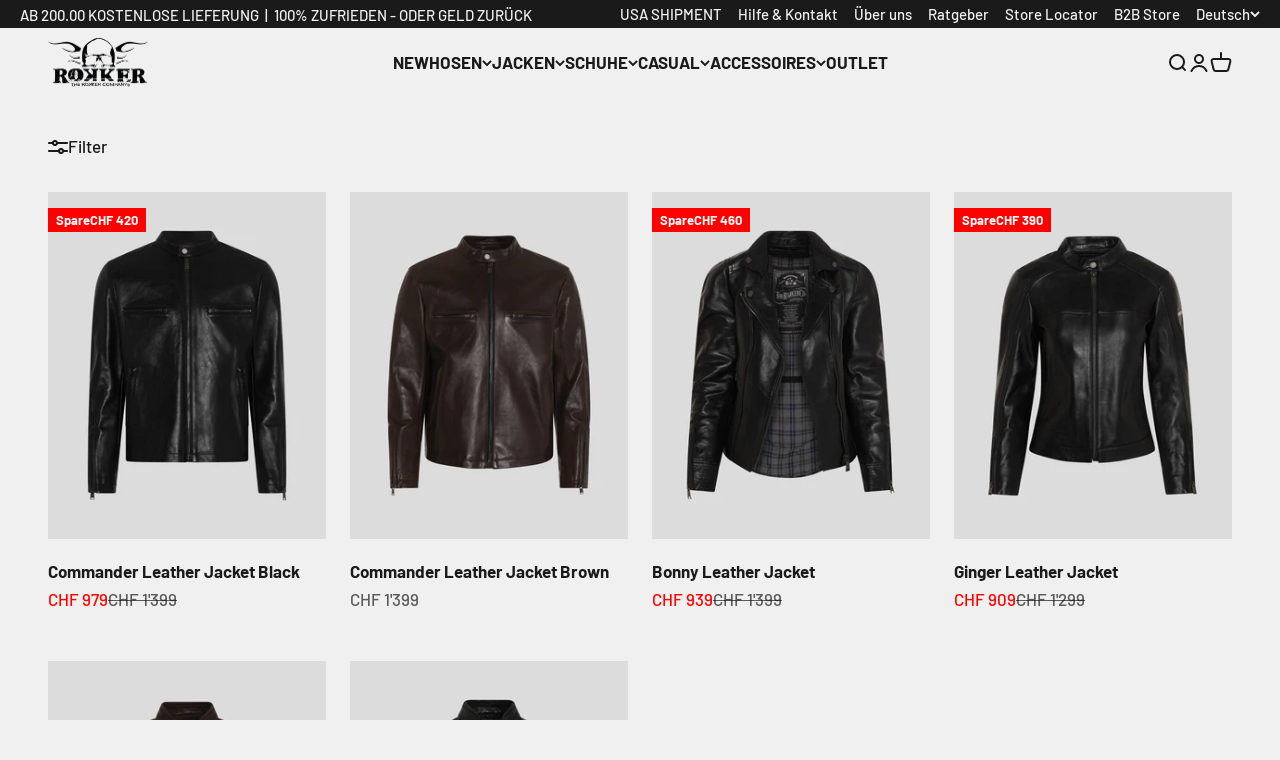

--- FILE ---
content_type: text/html; charset=utf-8
request_url: https://www.therokkercompany.com/collections/leather-jackets-line
body_size: 61009
content:
<!doctype html>

<html class="no-js" lang="de" dir="ltr">
 
 <head>
	<script id="pandectes-rules">   /* PANDECTES-GDPR: DO NOT MODIFY AUTO GENERATED CODE OF THIS SCRIPT */      window.PandectesSettings = {"store":{"id":30516215943,"plan":"basic","theme":"[OSX] Theme - CH  21.02.2024","primaryLocale":"de","adminMode":false,"headless":false,"storefrontRootDomain":"","checkoutRootDomain":"","storefrontAccessToken":""},"tsPublished":1725969579,"declaration":{"showPurpose":false,"showProvider":false,"showDateGenerated":true},"language":{"languageMode":"Single","fallbackLanguage":"de","languageDetection":"browser","languagesSupported":[]},"texts":{"managed":{"headerText":{"de":"Wir respektieren deine Privatsphäre"},"consentText":{"de":"Diese Website verwendet Cookies, um Ihnen das beste Erlebnis zu bieten."},"dismissButtonText":{"de":"Okay"},"linkText":{"de":"Mehr erfahren"},"imprintText":{"de":"Impressum"},"preferencesButtonText":{"de":"Einstellungen"},"allowButtonText":{"de":"Annehmen"},"denyButtonText":{"de":"Ablehnen"},"leaveSiteButtonText":{"de":"Diese Seite verlassen"},"cookiePolicyText":{"de":"Cookie-Richtlinie"},"preferencesPopupTitleText":{"de":"Einwilligungseinstellungen verwalten"},"preferencesPopupIntroText":{"de":"Wir verwenden Cookies, um die Funktionalität der Website zu optimieren, die Leistung zu analysieren und Ihnen ein personalisiertes Erlebnis zu bieten. Einige Cookies sind für den ordnungsgemäßen Betrieb der Website unerlässlich. Diese Cookies können nicht deaktiviert werden. In diesem Fenster können Sie Ihre Präferenzen für Cookies verwalten."},"preferencesPopupCloseButtonText":{"de":"Schließen"},"preferencesPopupAcceptAllButtonText":{"de":"Alles Akzeptieren"},"preferencesPopupRejectAllButtonText":{"de":"Alles ablehnen"},"preferencesPopupSaveButtonText":{"de":"Auswahl speichern"},"accessSectionTitleText":{"de":"Datenübertragbarkeit"},"accessSectionParagraphText":{"de":"Sie haben das Recht, jederzeit auf Ihre Daten zuzugreifen."},"rectificationSectionTitleText":{"de":"Datenberichtigung"},"rectificationSectionParagraphText":{"de":"Sie haben das Recht, die Aktualisierung Ihrer Daten zu verlangen, wann immer Sie dies für angemessen halten."},"erasureSectionTitleText":{"de":"Recht auf Vergessenwerden"},"erasureSectionParagraphText":{"de":"Sie haben das Recht, die Löschung aller Ihrer Daten zu verlangen. Danach können Sie nicht mehr auf Ihr Konto zugreifen."},"declIntroText":{"de":"Wir verwenden Cookies, um die Funktionalität der Website zu optimieren, die Leistung zu analysieren und Ihnen ein personalisiertes Erlebnis zu bieten. Einige Cookies sind für den ordnungsgemäßen Betrieb der Website unerlässlich. Diese Cookies können nicht deaktiviert werden. In diesem Fenster können Sie Ihre Präferenzen für Cookies verwalten."}},"categories":{"strictlyNecessaryCookiesTitleText":{"de":"Unbedingt erforderlich"},"functionalityCookiesTitleText":{"de":"Funktionale Cookies"},"performanceCookiesTitleText":{"de":"Performance-Cookies"},"targetingCookiesTitleText":{"de":"Targeting-Cookies"},"unclassifiedCookiesTitleText":{"de":"Unklassifizierte Cookies"},"strictlyNecessaryCookiesDescriptionText":{"de":"Diese Cookies sind unerlässlich, damit Sie sich auf der Website bewegen und ihre Funktionen nutzen können, z. B. den Zugriff auf sichere Bereiche der Website. Ohne diese Cookies kann die Website nicht richtig funktionieren."},"functionalityCookiesDescriptionText":{"de":"Diese Cookies ermöglichen es der Website, verbesserte Funktionalität und Personalisierung bereitzustellen. Sie können von uns oder von Drittanbietern gesetzt werden, deren Dienste wir auf unseren Seiten hinzugefügt haben. Wenn Sie diese Cookies nicht zulassen, funktionieren einige oder alle dieser Dienste möglicherweise nicht richtig."},"performanceCookiesDescriptionText":{"de":"Diese Cookies ermöglichen es uns, die Leistung unserer Website zu überwachen und zu verbessern. Sie ermöglichen es uns beispielsweise, Besuche zu zählen, Verkehrsquellen zu identifizieren und zu sehen, welche Teile der Website am beliebtesten sind."},"targetingCookiesDescriptionText":{"de":"Diese Cookies können von unseren Werbepartnern über unsere Website gesetzt werden. Sie können von diesen Unternehmen verwendet werden, um ein Profil Ihrer Interessen zu erstellen und Ihnen relevante Werbung auf anderen Websites anzuzeigen. Sie speichern keine direkten personenbezogenen Daten, sondern basieren auf der eindeutigen Identifizierung Ihres Browsers und Ihres Internetgeräts. Wenn Sie diese Cookies nicht zulassen, erleben Sie weniger zielgerichtete Werbung."},"unclassifiedCookiesDescriptionText":{"de":"Unklassifizierte Cookies sind Cookies, die wir gerade zusammen mit den Anbietern einzelner Cookies klassifizieren."}},"auto":{"declName":{"de":"Name"},"declPath":{"de":"Weg"},"declType":{"de":"Typ"},"declDomain":{"de":"Domain"},"declPurpose":{"de":"Zweck"},"declProvider":{"de":"Anbieter"},"declRetention":{"de":"Speicherdauer"},"declFirstParty":{"de":"Erstanbieter"},"declThirdParty":{"de":"Drittanbieter"},"declSeconds":{"de":"Sekunden"},"declMinutes":{"de":"Minuten"},"declHours":{"de":"Std."},"declDays":{"de":"Tage"},"declMonths":{"de":"Monate"},"declYears":{"de":"Jahre"},"declSession":{"de":"Sitzung"},"cookiesDetailsText":{"de":"Cookie-Details"},"preferencesPopupAlwaysAllowedText":{"de":"Immer erlaubt"},"submitButton":{"de":"einreichen"},"submittingButton":{"de":"Senden..."},"cancelButton":{"de":"Abbrechen"},"guestsSupportInfoText":{"de":"Bitte loggen Sie sich mit Ihrem Kundenkonto ein, um fortzufahren."},"guestsSupportEmailPlaceholder":{"de":"E-Mail-Addresse"},"guestsSupportEmailValidationError":{"de":"Email ist ungültig"},"guestsSupportEmailSuccessTitle":{"de":"Vielen Dank für die Anfrage"},"guestsSupportEmailFailureTitle":{"de":"Ein Problem ist aufgetreten"},"guestsSupportEmailSuccessMessage":{"de":"Wenn Sie als Kunde dieses Shops registriert sind, erhalten Sie in Kürze eine E-Mail mit Anweisungen zum weiteren Vorgehen."},"guestsSupportEmailFailureMessage":{"de":"Ihre Anfrage wurde nicht übermittelt. Bitte versuchen Sie es erneut und wenn das Problem weiterhin besteht, wenden Sie sich an den Shop-Inhaber, um Hilfe zu erhalten."},"confirmationSuccessTitle":{"de":"Ihre Anfrage wurde bestätigt"},"confirmationFailureTitle":{"de":"Ein Problem ist aufgetreten"},"confirmationSuccessMessage":{"de":"Wir werden uns in Kürze zu Ihrem Anliegen bei Ihnen melden."},"confirmationFailureMessage":{"de":"Ihre Anfrage wurde nicht bestätigt. Bitte versuchen Sie es erneut und wenn das Problem weiterhin besteht, wenden Sie sich an den Ladenbesitzer, um Hilfe zu erhalten"},"consentSectionTitleText":{"de":"Ihre Cookie-Einwilligung"},"consentSectionNoConsentText":{"de":"Sie haben der Cookie-Richtlinie dieser Website nicht zugestimmt."},"consentSectionConsentedText":{"de":"Sie haben der Cookie-Richtlinie dieser Website zugestimmt am"},"consentStatus":{"de":"Einwilligungspräferenz"},"consentDate":{"de":"Zustimmungsdatum"},"consentId":{"de":"Einwilligungs-ID"},"consentSectionChangeConsentActionText":{"de":"Einwilligungspräferenz ändern"},"accessSectionGDPRRequestsActionText":{"de":"Anfragen betroffener Personen"},"accessSectionAccountInfoActionText":{"de":"persönliche Daten"},"accessSectionOrdersRecordsActionText":{"de":"Aufträge"},"accessSectionDownloadReportActionText":{"de":"Alle Daten anfordern"},"rectificationCommentPlaceholder":{"de":"Beschreiben Sie, was Sie aktualisieren möchten"},"rectificationCommentValidationError":{"de":"Kommentar ist erforderlich"},"rectificationSectionEditAccountActionText":{"de":"Aktualisierung anfordern"},"erasureSectionRequestDeletionActionText":{"de":"Löschung personenbezogener Daten anfordern"}}},"library":{"previewMode":false,"fadeInTimeout":0,"defaultBlocked":7,"showLink":true,"showImprintLink":true,"showGoogleLink":false,"enabled":true,"cookie":{"name":"_pandectes_gdpr","expiryDays":365,"secure":true},"dismissOnScroll":false,"dismissOnWindowClick":false,"dismissOnTimeout":false,"palette":{"popup":{"background":"#A2863F","backgroundForCalculations":{"a":1,"b":63,"g":134,"r":162},"text":"#000000"},"button":{"background":"#000000","backgroundForCalculations":{"a":1,"b":0,"g":0,"r":0},"text":"#A2863F","textForCalculation":{"a":1,"b":63,"g":134,"r":162},"border":"transparent"}},"content":{"href":"https://rokker2020.myshopify.com/policies/privacy-policy","imprintHref":"https://www.therokkercompany.com/policies/legal-notice","close":"&#10005;","target":"","logo":""},"window":"<div role=\"dialog\" aria-live=\"polite\" aria-label=\"cookieconsent\" aria-describedby=\"cookieconsent:desc\" id=\"pandectes-banner\" class=\"cc-window-wrapper cc-bottom-wrapper\"><div class=\"pd-cookie-banner-window cc-window {{classes}}\"><!--googleoff: all-->{{children}}<!--googleon: all--></div></div>","compliance":{"opt-both":"<div class=\"cc-compliance cc-highlight\">{{deny}}{{allow}}</div>"},"type":"opt-both","layouts":{"basic":"{{messagelink}}{{compliance}}{{close}}"},"position":"bottom","theme":"block","revokable":false,"animateRevokable":false,"revokableReset":false,"revokableLogoUrl":"https://cdn.shopify.com/s/files/1/0305/1621/5943/t/55/assets/pandectes-reopen-logo.png?v=1708000843","revokablePlacement":"bottom-left","revokableMarginHorizontal":15,"revokableMarginVertical":15,"static":false,"autoAttach":true,"hasTransition":false,"blacklistPage":[""]},"geolocation":{"brOnly":false,"caOnly":false,"euOnly":false,"jpOnly":false,"thOnly":false,"canadaOnly":false,"globalVisibility":true},"dsr":{"guestsSupport":false,"accessSectionDownloadReportAuto":false},"banner":{"resetTs":1678814862,"extraCss":"        .cc-banner-logo {max-width: 24em!important;}    @media(min-width: 768px) {.cc-window.cc-floating{max-width: 24em!important;width: 24em!important;}}    .cc-message, .pd-cookie-banner-window .cc-header, .cc-logo {text-align: left}    .cc-window-wrapper{z-index: 2147483647;}    .cc-window{z-index: 2147483647;font-family: inherit;}    .pd-cookie-banner-window .cc-header{font-family: inherit;}    .pd-cp-ui{font-family: inherit; background-color: #A2863F;color:#000000;}    button.pd-cp-btn, a.pd-cp-btn{background-color:#000000;color:#A2863F!important;}    input + .pd-cp-preferences-slider{background-color: rgba(0, 0, 0, 0.3)}    .pd-cp-scrolling-section::-webkit-scrollbar{background-color: rgba(0, 0, 0, 0.3)}    input:checked + .pd-cp-preferences-slider{background-color: rgba(0, 0, 0, 1)}    .pd-cp-scrolling-section::-webkit-scrollbar-thumb {background-color: rgba(0, 0, 0, 1)}    .pd-cp-ui-close{color:#000000;}    .pd-cp-preferences-slider:before{background-color: #A2863F}    .pd-cp-title:before {border-color: #000000!important}    .pd-cp-preferences-slider{background-color:#000000}    .pd-cp-toggle{color:#000000!important}    @media(max-width:699px) {.pd-cp-ui-close-top svg {fill: #000000}}    .pd-cp-toggle:hover,.pd-cp-toggle:visited,.pd-cp-toggle:active{color:#000000!important}    .pd-cookie-banner-window {}  ","customJavascript":null,"showPoweredBy":false,"hybridStrict":false,"cookiesBlockedByDefault":"7","isActive":false,"implicitSavePreferences":false,"cookieIcon":false,"blockBots":false,"showCookiesDetails":true,"hasTransition":false,"blockingPage":false,"showOnlyLandingPage":false,"leaveSiteUrl":"https://www.google.com","linkRespectStoreLang":false},"cookies":{"0":[{"name":"keep_alive","type":"http","domain":"www.therokkercompany.com","path":"/","provider":"Shopify","firstParty":true,"retention":"30 minute(s)","expires":30,"unit":"declMinutes","purpose":{"de":"Used in connection with buyer localization."}},{"name":"secure_customer_sig","type":"http","domain":"www.therokkercompany.com","path":"/","provider":"Shopify","firstParty":true,"retention":"1 year(s)","expires":1,"unit":"declYears","purpose":{"de":"Used in connection with customer login."}},{"name":"localization","type":"http","domain":"www.therokkercompany.com","path":"/","provider":"Shopify","firstParty":true,"retention":"1 year(s)","expires":1,"unit":"declYears","purpose":{"de":"Shopify store localization"}},{"name":"secure_customer_sig","type":"http","domain":"www.eu.therokkercompany.com","path":"/","provider":"Shopify","firstParty":true,"retention":"1 year(s)","expires":1,"unit":"declYears","purpose":{"de":"Used in connection with customer login."}},{"name":"localization","type":"http","domain":"www.eu.therokkercompany.com","path":"/","provider":"Shopify","firstParty":true,"retention":"1 year(s)","expires":1,"unit":"declYears","purpose":{"de":"Shopify store localization"}},{"name":"keep_alive","type":"http","domain":"www.eu.therokkercompany.com","path":"/","provider":"Shopify","firstParty":true,"retention":"30 minute(s)","expires":30,"unit":"declMinutes","purpose":{"de":"Used in connection with buyer localization."}},{"name":"cart_currency","type":"http","domain":"www.eu.therokkercompany.com","path":"/","provider":"Shopify","firstParty":true,"retention":"14 day(s)","expires":14,"unit":"declDays","purpose":{"de":"Used in connection with shopping cart."}},{"name":"cart_ts","type":"http","domain":"www.eu.therokkercompany.com","path":"/","provider":"Shopify","firstParty":true,"retention":"14 day(s)","expires":14,"unit":"declDays","purpose":{"de":"Used in connection with checkout."}},{"name":"cart_sig","type":"http","domain":"www.eu.therokkercompany.com","path":"/","provider":"Shopify","firstParty":true,"retention":"14 day(s)","expires":14,"unit":"declDays","purpose":{"de":"Used in connection with checkout."}},{"name":"cart_ver","type":"http","domain":"www.eu.therokkercompany.com","path":"/","provider":"Shopify","firstParty":true,"retention":"14 day(s)","expires":14,"unit":"declDays","purpose":{"de":"Used in connection with shopping cart."}},{"name":"cart","type":"http","domain":"www.eu.therokkercompany.com","path":"/","provider":"Shopify","firstParty":true,"retention":"14 day(s)","expires":14,"unit":"declDays","purpose":{"de":"Used in connection with shopping cart."}},{"name":"_secure_session_id","type":"http","domain":"www.therokkercompany.com","path":"/","provider":"Shopify","firstParty":true,"retention":"24 hour(s)","expires":24,"unit":"declHours","purpose":{"de":"Used in connection with navigation through a storefront."}},{"name":"cart_currency","type":"http","domain":"www.therokkercompany.com","path":"/","provider":"Shopify","firstParty":true,"retention":"14 day(s)","expires":14,"unit":"declDays","purpose":{"de":"Used in connection with shopping cart."}},{"name":"cart_ts","type":"http","domain":"www.therokkercompany.com","path":"/","provider":"Shopify","firstParty":true,"retention":"14 day(s)","expires":14,"unit":"declDays","purpose":{"de":"Used in connection with checkout."}},{"name":"cart_sig","type":"http","domain":"www.therokkercompany.com","path":"/","provider":"Shopify","firstParty":true,"retention":"14 day(s)","expires":14,"unit":"declDays","purpose":{"de":"Used in connection with checkout."}},{"name":"cart_ver","type":"http","domain":"www.therokkercompany.com","path":"/","provider":"Shopify","firstParty":true,"retention":"14 day(s)","expires":14,"unit":"declDays","purpose":{"de":"Used in connection with shopping cart."}},{"name":"cart","type":"http","domain":"www.therokkercompany.com","path":"/","provider":"Shopify","firstParty":true,"retention":"14 day(s)","expires":14,"unit":"declDays","purpose":{"de":"Used in connection with shopping cart."}},{"name":"_secure_session_id","type":"http","domain":"www.eu.therokkercompany.com","path":"/","provider":"Shopify","firstParty":true,"retention":"24 hour(s)","expires":24,"unit":"declHours","purpose":{"de":"Used in connection with navigation through a storefront."}}],"1":[{"name":"_hjSessionUser_285212","type":"http","domain":".therokkercompany.com","path":"/","provider":"Hotjar","firstParty":true,"retention":"1 year(s)","expires":1,"unit":"declYears","purpose":{"de":"Used by Hotjar to store a unique user ID."}},{"name":"_hjSession_285212","type":"http","domain":".therokkercompany.com","path":"/","provider":"Hotjar","firstParty":true,"retention":"30 minute(s)","expires":30,"unit":"declMinutes","purpose":{"de":"Used by Hotjar to provide functions across pages."}},{"name":"_dd_s","type":"http","domain":"www.eu.therokkercompany.com","path":"/","provider":"Datadog","firstParty":true,"retention":"15 minute(s)","expires":15,"unit":"declMinutes","purpose":{"de":"Registers the website's speed and performance."}},{"name":"_ks_scriptVersion","type":"http","domain":"www.eu.therokkercompany.com","path":"/","provider":"KiwiSizing","firstParty":true,"retention":"1 year(s)","expires":1,"unit":"declYears","purpose":{"de":"Used by the Kiwi Size Chart Shopify plugin\t"}},{"name":"_ks_scriptVersionChecked","type":"http","domain":"www.eu.therokkercompany.com","path":"/","provider":"KiwiSizing","firstParty":true,"retention":"24 hour(s)","expires":24,"unit":"declHours","purpose":{"de":"Used by the Kiwi Size Chart Shopify plugin\t"}},{"name":"_dd_s","type":"http","domain":"www.therokkercompany.com","path":"/","provider":"Datadog","firstParty":true,"retention":"15 minute(s)","expires":15,"unit":"declMinutes","purpose":{"de":"Registers the website's speed and performance."}}],"2":[{"name":"_y","type":"http","domain":".therokkercompany.com","path":"/","provider":"Shopify","firstParty":true,"retention":"1 year(s)","expires":1,"unit":"declYears","purpose":{"de":"Shopify analytics."}},{"name":"_s","type":"http","domain":".therokkercompany.com","path":"/","provider":"Shopify","firstParty":true,"retention":"30 minute(s)","expires":30,"unit":"declMinutes","purpose":{"de":"Shopify analytics."}},{"name":"_shopify_y","type":"http","domain":".therokkercompany.com","path":"/","provider":"Shopify","firstParty":true,"retention":"1 year(s)","expires":1,"unit":"declYears","purpose":{"de":"Shopify analytics."}},{"name":"_shopify_s","type":"http","domain":".therokkercompany.com","path":"/","provider":"Shopify","firstParty":true,"retention":"30 minute(s)","expires":30,"unit":"declMinutes","purpose":{"de":"Shopify analytics."}},{"name":"_orig_referrer","type":"http","domain":".therokkercompany.com","path":"/","provider":"Shopify","firstParty":true,"retention":"14 day(s)","expires":14,"unit":"declDays","purpose":{"de":"Tracks landing pages."}},{"name":"_landing_page","type":"http","domain":".therokkercompany.com","path":"/","provider":"Shopify","firstParty":true,"retention":"14 day(s)","expires":14,"unit":"declDays","purpose":{"de":"Tracks landing pages."}},{"name":"_shopify_sa_t","type":"http","domain":".therokkercompany.com","path":"/","provider":"Shopify","firstParty":true,"retention":"30 minute(s)","expires":30,"unit":"declMinutes","purpose":{"de":"Shopify analytics relating to marketing & referrals."}},{"name":"_shopify_sa_p","type":"http","domain":".therokkercompany.com","path":"/","provider":"Shopify","firstParty":true,"retention":"30 minute(s)","expires":30,"unit":"declMinutes","purpose":{"de":"Shopify analytics relating to marketing & referrals."}},{"name":"_ga","type":"http","domain":".therokkercompany.com","path":"/","provider":"Google","firstParty":true,"retention":"1 year(s)","expires":1,"unit":"declYears","purpose":{"de":"Cookie is set by Google Analytics with unknown functionality"}},{"name":"_gid","type":"http","domain":".therokkercompany.com","path":"/","provider":"Google","firstParty":true,"retention":"24 hour(s)","expires":24,"unit":"declHours","purpose":{"de":"Cookie is placed by Google Analytics to count and track pageviews."}},{"name":"_gat_gtag_UA_102546052_1","type":"http","domain":".therokkercompany.com","path":"/","provider":"Google","firstParty":true,"retention":"8 second(s)","expires":8,"unit":"declSeconds","purpose":{"de":"Cookie is placed by Google Analytics to filter requests from bots."}},{"name":"_gat","type":"http","domain":".therokkercompany.com","path":"/","provider":"Google","firstParty":true,"retention":"7 second(s)","expires":7,"unit":"declSeconds","purpose":{"de":"Cookie is placed by Google Analytics to filter requests from bots."}},{"name":"__cf_bm","type":"http","domain":".cdn-api-weglot.com","path":"/","provider":"CloudFlare","firstParty":true,"retention":"29 minute(s)","expires":29,"unit":"declMinutes","purpose":{"de":"Used to manage incoming traffic that matches criteria associated with bots."}},{"name":"epb_previous_pathname","type":"http","domain":"www.eu.therokkercompany.com","path":"/","provider":"Hextom","firstParty":true,"retention":"Session","expires":-1678815018,"unit":"declSeconds","purpose":{"de":"Used by Hextom promotion bar."}}],"4":[{"name":"__kla_id","type":"http","domain":"www.eu.therokkercompany.com","path":"/","provider":"Klaviyo","firstParty":true,"retention":"1 year(s)","expires":1,"unit":"declYears","purpose":{"de":"Tracks when someone clicks through a Klaviyo email to your website"}},{"name":"_fbp","type":"http","domain":".therokkercompany.com","path":"/","provider":"Facebook","firstParty":true,"retention":"90 day(s)","expires":90,"unit":"declDays","purpose":{"de":"Cookie is placed by Facebook to track visits across websites."}},{"name":"_uetsid","type":"http","domain":".therokkercompany.com","path":"/","provider":"Bing","firstParty":true,"retention":"24 hour(s)","expires":24,"unit":"declHours","purpose":{"de":"This cookie is used by Bing to determine what ads should be shown that may be relevant to the end user perusing the site."}},{"name":"_uetvid","type":"http","domain":".therokkercompany.com","path":"/","provider":"Bing","firstParty":true,"retention":"1 year(s)","expires":1,"unit":"declYears","purpose":{"de":"Used to track visitors on multiple websites, in order to present relevant advertisement based on the visitor's preferences."}},{"name":"MUID","type":"http","domain":".bing.com","path":"/","provider":"Microsoft","firstParty":true,"retention":"1 year(s)","expires":1,"unit":"declYears","purpose":{"de":"Cookie is placed by Microsoft to track visits across websites."}}],"8":[{"name":"_hjFirstSeen","type":"http","domain":".therokkercompany.com","path":"/","provider":"Unknown","firstParty":true,"retention":"29 minute(s)","expires":29,"unit":"declMinutes","purpose":{"de":""}},{"name":"_hjIncludedInSessionSample_285212","type":"http","domain":".therokkercompany.com","path":"/","provider":"Unknown","firstParty":true,"retention":"2 minute(s)","expires":2,"unit":"declMinutes","purpose":{"de":""}},{"name":"_hjAbsoluteSessionInProgress","type":"http","domain":".therokkercompany.com","path":"/","provider":"Unknown","firstParty":true,"retention":"30 minute(s)","expires":30,"unit":"declMinutes","purpose":{"de":""}},{"name":"MR","type":"http","domain":".bat.bing.com","path":"/","provider":"Unknown","firstParty":true,"retention":"7 day(s)","expires":7,"unit":"declDays","purpose":{"de":""}},{"name":"checkout_locale","type":"http","domain":"www.therokkercompany.com","path":"/30516215943","provider":"Unknown","firstParty":true,"retention":"Session","expires":-1678815018,"unit":"declSeconds","purpose":{"de":""}},{"name":"checkout_locale","type":"http","domain":"www.eu.therokkercompany.com","path":"/36530290733","provider":"Unknown","firstParty":true,"retention":"Session","expires":-1678815018,"unit":"declSeconds","purpose":{"de":""}}]},"blocker":{"isActive":false,"googleConsentMode":{"id":"","analyticsId":"","adwordsId":"","isActive":false,"adStorageCategory":4,"analyticsStorageCategory":2,"personalizationStorageCategory":1,"functionalityStorageCategory":1,"customEvent":true,"securityStorageCategory":0,"redactData":true,"urlPassthrough":false},"facebookPixel":{"id":"","isActive":false,"ldu":false},"microsoft":{},"rakuten":{"isActive":false,"cmp":false,"ccpa":false},"gpcIsActive":false,"defaultBlocked":7,"patterns":{"whiteList":[],"blackList":{"1":[],"2":[],"4":[],"8":[]},"iframesWhiteList":[],"iframesBlackList":{"1":[],"2":[],"4":[],"8":[]},"beaconsWhiteList":[],"beaconsBlackList":{"1":[],"2":[],"4":[],"8":[]}}}}      !function(){"use strict";window.PandectesRules=window.PandectesRules||{},window.PandectesRules.manualBlacklist={1:[],2:[],4:[]},window.PandectesRules.blacklistedIFrames={1:[],2:[],4:[]},window.PandectesRules.blacklistedCss={1:[],2:[],4:[]},window.PandectesRules.blacklistedBeacons={1:[],2:[],4:[]};var e="javascript/blocked";function t(e){return new RegExp(e.replace(/[/\\.+?$()]/g,"\\$&").replace("*","(.*)"))}var n=function(e){var t=arguments.length>1&&void 0!==arguments[1]?arguments[1]:"log";new URLSearchParams(window.location.search).get("log")&&console[t]("PandectesRules: ".concat(e))};function a(e){var t=document.createElement("script");t.async=!0,t.src=e,document.head.appendChild(t)}function r(e,t){var n=Object.keys(e);if(Object.getOwnPropertySymbols){var a=Object.getOwnPropertySymbols(e);t&&(a=a.filter((function(t){return Object.getOwnPropertyDescriptor(e,t).enumerable}))),n.push.apply(n,a)}return n}function o(e){for(var t=1;t<arguments.length;t++){var n=null!=arguments[t]?arguments[t]:{};t%2?r(Object(n),!0).forEach((function(t){s(e,t,n[t])})):Object.getOwnPropertyDescriptors?Object.defineProperties(e,Object.getOwnPropertyDescriptors(n)):r(Object(n)).forEach((function(t){Object.defineProperty(e,t,Object.getOwnPropertyDescriptor(n,t))}))}return e}function i(e){var t=function(e,t){if("object"!=typeof e||!e)return e;var n=e[Symbol.toPrimitive];if(void 0!==n){var a=n.call(e,t||"default");if("object"!=typeof a)return a;throw new TypeError("@@toPrimitive must return a primitive value.")}return("string"===t?String:Number)(e)}(e,"string");return"symbol"==typeof t?t:t+""}function s(e,t,n){return(t=i(t))in e?Object.defineProperty(e,t,{value:n,enumerable:!0,configurable:!0,writable:!0}):e[t]=n,e}function c(e,t){return function(e){if(Array.isArray(e))return e}(e)||function(e,t){var n=null==e?null:"undefined"!=typeof Symbol&&e[Symbol.iterator]||e["@@iterator"];if(null!=n){var a,r,o,i,s=[],c=!0,l=!1;try{if(o=(n=n.call(e)).next,0===t){if(Object(n)!==n)return;c=!1}else for(;!(c=(a=o.call(n)).done)&&(s.push(a.value),s.length!==t);c=!0);}catch(e){l=!0,r=e}finally{try{if(!c&&null!=n.return&&(i=n.return(),Object(i)!==i))return}finally{if(l)throw r}}return s}}(e,t)||d(e,t)||function(){throw new TypeError("Invalid attempt to destructure non-iterable instance.\nIn order to be iterable, non-array objects must have a [Symbol.iterator]() method.")}()}function l(e){return function(e){if(Array.isArray(e))return u(e)}(e)||function(e){if("undefined"!=typeof Symbol&&null!=e[Symbol.iterator]||null!=e["@@iterator"])return Array.from(e)}(e)||d(e)||function(){throw new TypeError("Invalid attempt to spread non-iterable instance.\nIn order to be iterable, non-array objects must have a [Symbol.iterator]() method.")}()}function d(e,t){if(e){if("string"==typeof e)return u(e,t);var n=Object.prototype.toString.call(e).slice(8,-1);return"Object"===n&&e.constructor&&(n=e.constructor.name),"Map"===n||"Set"===n?Array.from(e):"Arguments"===n||/^(?:Ui|I)nt(?:8|16|32)(?:Clamped)?Array$/.test(n)?u(e,t):void 0}}function u(e,t){(null==t||t>e.length)&&(t=e.length);for(var n=0,a=new Array(t);n<t;n++)a[n]=e[n];return a}var f=window.PandectesRulesSettings||window.PandectesSettings,g=!(void 0===window.dataLayer||!Array.isArray(window.dataLayer)||!window.dataLayer.some((function(e){return"pandectes_full_scan"===e.event}))),p=function(){var e,t=arguments.length>0&&void 0!==arguments[0]?arguments[0]:"_pandectes_gdpr",n=("; "+document.cookie).split("; "+t+"=");if(n.length<2)e={};else{var a=n.pop().split(";");e=window.atob(a.shift())}var r=function(e){try{return JSON.parse(e)}catch(e){return!1}}(e);return!1!==r?r:e}(),h=f.banner.isActive,y=f.blocker,v=y.defaultBlocked,w=y.patterns,m=p&&null!==p.preferences&&void 0!==p.preferences?p.preferences:null,b=g?0:h?null===m?v:m:0,k={1:!(1&b),2:!(2&b),4:!(4&b)},_=w.blackList,S=w.whiteList,L=w.iframesBlackList,C=w.iframesWhiteList,P=w.beaconsBlackList,A=w.beaconsWhiteList,O={blackList:[],whiteList:[],iframesBlackList:{1:[],2:[],4:[],8:[]},iframesWhiteList:[],beaconsBlackList:{1:[],2:[],4:[],8:[]},beaconsWhiteList:[]};[1,2,4].map((function(e){var n;k[e]||((n=O.blackList).push.apply(n,l(_[e].length?_[e].map(t):[])),O.iframesBlackList[e]=L[e].length?L[e].map(t):[],O.beaconsBlackList[e]=P[e].length?P[e].map(t):[])})),O.whiteList=S.length?S.map(t):[],O.iframesWhiteList=C.length?C.map(t):[],O.beaconsWhiteList=A.length?A.map(t):[];var E={scripts:[],iframes:{1:[],2:[],4:[]},beacons:{1:[],2:[],4:[]},css:{1:[],2:[],4:[]}},I=function(t,n){return t&&(!n||n!==e)&&(!O.blackList||O.blackList.some((function(e){return e.test(t)})))&&(!O.whiteList||O.whiteList.every((function(e){return!e.test(t)})))},B=function(e,t){var n=O.iframesBlackList[t],a=O.iframesWhiteList;return e&&(!n||n.some((function(t){return t.test(e)})))&&(!a||a.every((function(t){return!t.test(e)})))},j=function(e,t){var n=O.beaconsBlackList[t],a=O.beaconsWhiteList;return e&&(!n||n.some((function(t){return t.test(e)})))&&(!a||a.every((function(t){return!t.test(e)})))},T=new MutationObserver((function(e){for(var t=0;t<e.length;t++)for(var n=e[t].addedNodes,a=0;a<n.length;a++){var r=n[a],o=r.dataset&&r.dataset.cookiecategory;if(1===r.nodeType&&"LINK"===r.tagName){var i=r.dataset&&r.dataset.href;if(i&&o)switch(o){case"functionality":case"C0001":E.css[1].push(i);break;case"performance":case"C0002":E.css[2].push(i);break;case"targeting":case"C0003":E.css[4].push(i)}}}})),R=new MutationObserver((function(t){for(var a=0;a<t.length;a++)for(var r=t[a].addedNodes,o=function(){var t=r[i],a=t.src||t.dataset&&t.dataset.src,o=t.dataset&&t.dataset.cookiecategory;if(1===t.nodeType&&"IFRAME"===t.tagName){if(a){var s=!1;B(a,1)||"functionality"===o||"C0001"===o?(s=!0,E.iframes[1].push(a)):B(a,2)||"performance"===o||"C0002"===o?(s=!0,E.iframes[2].push(a)):(B(a,4)||"targeting"===o||"C0003"===o)&&(s=!0,E.iframes[4].push(a)),s&&(t.removeAttribute("src"),t.setAttribute("data-src",a))}}else if(1===t.nodeType&&"IMG"===t.tagName){if(a){var c=!1;j(a,1)?(c=!0,E.beacons[1].push(a)):j(a,2)?(c=!0,E.beacons[2].push(a)):j(a,4)&&(c=!0,E.beacons[4].push(a)),c&&(t.removeAttribute("src"),t.setAttribute("data-src",a))}}else if(1===t.nodeType&&"SCRIPT"===t.tagName){var l=t.type,d=!1;if(I(a,l)?(n("rule blocked: ".concat(a)),d=!0):a&&o?n("manually blocked @ ".concat(o,": ").concat(a)):o&&n("manually blocked @ ".concat(o,": inline code")),d){E.scripts.push([t,l]),t.type=e;t.addEventListener("beforescriptexecute",(function n(a){t.getAttribute("type")===e&&a.preventDefault(),t.removeEventListener("beforescriptexecute",n)})),t.parentElement&&t.parentElement.removeChild(t)}}},i=0;i<r.length;i++)o()})),D=document.createElement,x={src:Object.getOwnPropertyDescriptor(HTMLScriptElement.prototype,"src"),type:Object.getOwnPropertyDescriptor(HTMLScriptElement.prototype,"type")};window.PandectesRules.unblockCss=function(e){var t=E.css[e]||[];t.length&&n("Unblocking CSS for ".concat(e)),t.forEach((function(e){var t=document.querySelector('link[data-href^="'.concat(e,'"]'));t.removeAttribute("data-href"),t.href=e})),E.css[e]=[]},window.PandectesRules.unblockIFrames=function(e){var t=E.iframes[e]||[];t.length&&n("Unblocking IFrames for ".concat(e)),O.iframesBlackList[e]=[],t.forEach((function(e){var t=document.querySelector('iframe[data-src^="'.concat(e,'"]'));t.removeAttribute("data-src"),t.src=e})),E.iframes[e]=[]},window.PandectesRules.unblockBeacons=function(e){var t=E.beacons[e]||[];t.length&&n("Unblocking Beacons for ".concat(e)),O.beaconsBlackList[e]=[],t.forEach((function(e){var t=document.querySelector('img[data-src^="'.concat(e,'"]'));t.removeAttribute("data-src"),t.src=e})),E.beacons[e]=[]},window.PandectesRules.unblockInlineScripts=function(e){var t=1===e?"functionality":2===e?"performance":"targeting",a=document.querySelectorAll('script[type="javascript/blocked"][data-cookiecategory="'.concat(t,'"]'));n("unblockInlineScripts: ".concat(a.length," in ").concat(t)),a.forEach((function(e){var t=document.createElement("script");t.type="text/javascript",e.hasAttribute("src")?t.src=e.getAttribute("src"):t.textContent=e.textContent,document.head.appendChild(t),e.parentNode.removeChild(e)}))},window.PandectesRules.unblockInlineCss=function(e){var t=1===e?"functionality":2===e?"performance":"targeting",a=document.querySelectorAll('link[data-cookiecategory="'.concat(t,'"]'));n("unblockInlineCss: ".concat(a.length," in ").concat(t)),a.forEach((function(e){e.href=e.getAttribute("data-href")}))},window.PandectesRules.unblock=function(e){e.length<1?(O.blackList=[],O.whiteList=[],O.iframesBlackList=[],O.iframesWhiteList=[]):(O.blackList&&(O.blackList=O.blackList.filter((function(t){return e.every((function(e){return"string"==typeof e?!t.test(e):e instanceof RegExp?t.toString()!==e.toString():void 0}))}))),O.whiteList&&(O.whiteList=[].concat(l(O.whiteList),l(e.map((function(e){if("string"==typeof e){var n=".*"+t(e)+".*";if(O.whiteList.every((function(e){return e.toString()!==n.toString()})))return new RegExp(n)}else if(e instanceof RegExp&&O.whiteList.every((function(t){return t.toString()!==e.toString()})))return e;return null})).filter(Boolean)))));var a=0;l(E.scripts).forEach((function(e,t){var n=c(e,2),r=n[0],o=n[1];if(function(e){var t=e.getAttribute("src");return O.blackList&&O.blackList.every((function(e){return!e.test(t)}))||O.whiteList&&O.whiteList.some((function(e){return e.test(t)}))}(r)){for(var i=document.createElement("script"),s=0;s<r.attributes.length;s++){var l=r.attributes[s];"src"!==l.name&&"type"!==l.name&&i.setAttribute(l.name,r.attributes[s].value)}i.setAttribute("src",r.src),i.setAttribute("type",o||"application/javascript"),document.head.appendChild(i),E.scripts.splice(t-a,1),a++}})),0==O.blackList.length&&0===O.iframesBlackList[1].length&&0===O.iframesBlackList[2].length&&0===O.iframesBlackList[4].length&&0===O.beaconsBlackList[1].length&&0===O.beaconsBlackList[2].length&&0===O.beaconsBlackList[4].length&&(n("Disconnecting observers"),R.disconnect(),T.disconnect())};var N=f.store,U=N.adminMode,z=N.headless,M=N.storefrontRootDomain,q=N.checkoutRootDomain,F=N.storefrontAccessToken,W=f.banner.isActive,H=f.blocker.defaultBlocked;W&&function(e){if(window.Shopify&&window.Shopify.customerPrivacy)e();else{var t=null;window.Shopify&&window.Shopify.loadFeatures&&window.Shopify.trackingConsent?e():t=setInterval((function(){window.Shopify&&window.Shopify.loadFeatures&&(clearInterval(t),window.Shopify.loadFeatures([{name:"consent-tracking-api",version:"0.1"}],(function(t){t?n("Shopify.customerPrivacy API - failed to load"):(n("shouldShowBanner() -> ".concat(window.Shopify.trackingConsent.shouldShowBanner()," | saleOfDataRegion() -> ").concat(window.Shopify.trackingConsent.saleOfDataRegion())),e())})))}),10)}}((function(){!function(){var e=window.Shopify.trackingConsent;if(!1!==e.shouldShowBanner()||null!==m||7!==H)try{var t=U&&!(window.Shopify&&window.Shopify.AdminBarInjector),a={preferences:!(1&b)||g||t,analytics:!(2&b)||g||t,marketing:!(4&b)||g||t};z&&(a.headlessStorefront=!0,a.storefrontRootDomain=null!=M&&M.length?M:window.location.hostname,a.checkoutRootDomain=null!=q&&q.length?q:"checkout.".concat(window.location.hostname),a.storefrontAccessToken=null!=F&&F.length?F:""),e.firstPartyMarketingAllowed()===a.marketing&&e.analyticsProcessingAllowed()===a.analytics&&e.preferencesProcessingAllowed()===a.preferences||e.setTrackingConsent(a,(function(e){e&&e.error?n("Shopify.customerPrivacy API - failed to setTrackingConsent"):n("setTrackingConsent(".concat(JSON.stringify(a),")"))}))}catch(e){n("Shopify.customerPrivacy API - exception")}}(),function(){if(z){var e=window.Shopify.trackingConsent,t=e.currentVisitorConsent();if(navigator.globalPrivacyControl&&""===t.sale_of_data){var a={sale_of_data:!1,headlessStorefront:!0};a.storefrontRootDomain=null!=M&&M.length?M:window.location.hostname,a.checkoutRootDomain=null!=q&&q.length?q:"checkout.".concat(window.location.hostname),a.storefrontAccessToken=null!=F&&F.length?F:"",e.setTrackingConsent(a,(function(e){e&&e.error?n("Shopify.customerPrivacy API - failed to setTrackingConsent({".concat(JSON.stringify(a),")")):n("setTrackingConsent(".concat(JSON.stringify(a),")"))}))}}}()}));var G=["AT","BE","BG","HR","CY","CZ","DK","EE","FI","FR","DE","GR","HU","IE","IT","LV","LT","LU","MT","NL","PL","PT","RO","SK","SI","ES","SE","GB","LI","NO","IS"],J=f.banner,V=J.isActive,K=J.hybridStrict,$=f.geolocation,Y=$.caOnly,Z=void 0!==Y&&Y,Q=$.euOnly,X=void 0!==Q&&Q,ee=$.brOnly,te=void 0!==ee&&ee,ne=$.jpOnly,ae=void 0!==ne&&ne,re=$.thOnly,oe=void 0!==re&&re,ie=$.chOnly,se=void 0!==ie&&ie,ce=$.zaOnly,le=void 0!==ce&&ce,de=$.canadaOnly,ue=void 0!==de&&de,fe=$.globalVisibility,ge=void 0===fe||fe,pe=f.blocker,he=pe.defaultBlocked,ye=void 0===he?7:he,ve=pe.googleConsentMode,we=ve.isActive,me=ve.customEvent,be=ve.id,ke=void 0===be?"":be,_e=ve.analyticsId,Se=void 0===_e?"":_e,Le=ve.adwordsId,Ce=void 0===Le?"":Le,Pe=ve.redactData,Ae=ve.urlPassthrough,Oe=ve.adStorageCategory,Ee=ve.analyticsStorageCategory,Ie=ve.functionalityStorageCategory,Be=ve.personalizationStorageCategory,je=ve.securityStorageCategory,Te=ve.dataLayerProperty,Re=void 0===Te?"dataLayer":Te,De=ve.waitForUpdate,xe=void 0===De?0:De,Ne=ve.useNativeChannel,Ue=void 0!==Ne&&Ne;function ze(){window[Re].push(arguments)}window[Re]=window[Re]||[];var Me,qe,Fe={hasInitialized:!1,useNativeChannel:!1,ads_data_redaction:!1,url_passthrough:!1,data_layer_property:"dataLayer",storage:{ad_storage:"granted",ad_user_data:"granted",ad_personalization:"granted",analytics_storage:"granted",functionality_storage:"granted",personalization_storage:"granted",security_storage:"granted"}};if(V&&we){var We=ye&Oe?"denied":"granted",He=ye&Ee?"denied":"granted",Ge=ye&Ie?"denied":"granted",Je=ye&Be?"denied":"granted",Ve=ye&je?"denied":"granted";Fe.hasInitialized=!0,Fe.useNativeChannel=Ue,Fe.url_passthrough=Ae,Fe.ads_data_redaction="denied"===We&&Pe,Fe.storage.ad_storage=We,Fe.storage.ad_user_data=We,Fe.storage.ad_personalization=We,Fe.storage.analytics_storage=He,Fe.storage.functionality_storage=Ge,Fe.storage.personalization_storage=Je,Fe.storage.security_storage=Ve,Fe.data_layer_property=Re||"dataLayer",Fe.ads_data_redaction&&ze("set","ads_data_redaction",Fe.ads_data_redaction),Fe.url_passthrough&&ze("set","url_passthrough",Fe.url_passthrough),function(){!1===Ue?console.log("Pandectes: Google Consent Mode (av2)"):console.log("Pandectes: Google Consent Mode (av2nc)");var e=b!==ye?{wait_for_update:xe||500}:xe?{wait_for_update:xe}:{};ge&&!K?ze("consent","default",o(o({},Fe.storage),e)):(ze("consent","default",o(o(o({},Fe.storage),e),{},{region:[].concat(l(X||K?G:[]),l(Z&&!K?["US-CA","US-VA","US-CT","US-UT","US-CO"]:[]),l(te&&!K?["BR"]:[]),l(ae&&!K?["JP"]:[]),l(ue&&!K?["CA"]:[]),l(oe&&!K?["TH"]:[]),l(se&&!K?["CH"]:[]),l(le&&!K?["ZA"]:[]))})),ze("consent","default",{ad_storage:"granted",ad_user_data:"granted",ad_personalization:"granted",analytics_storage:"granted",functionality_storage:"granted",personalization_storage:"granted",security_storage:"granted"}));if(null!==m){var t=b&Oe?"denied":"granted",n=b&Ee?"denied":"granted",r=b&Ie?"denied":"granted",i=b&Be?"denied":"granted",s=b&je?"denied":"granted";Fe.storage.ad_storage=t,Fe.storage.ad_user_data=t,Fe.storage.ad_personalization=t,Fe.storage.analytics_storage=n,Fe.storage.functionality_storage=r,Fe.storage.personalization_storage=i,Fe.storage.security_storage=s,ze("consent","update",Fe.storage)}(ke.length||Se.length||Ce.length)&&(window[Fe.data_layer_property].push({"pandectes.start":(new Date).getTime(),event:"pandectes-rules.min.js"}),(Se.length||Ce.length)&&ze("js",new Date));var c="https://www.googletagmanager.com";if(ke.length){var d=ke.split(",");window[Fe.data_layer_property].push({"gtm.start":(new Date).getTime(),event:"gtm.js"});for(var u=0;u<d.length;u++){var f="dataLayer"!==Fe.data_layer_property?"&l=".concat(Fe.data_layer_property):"";a("".concat(c,"/gtm.js?id=").concat(d[u].trim()).concat(f))}}if(Se.length)for(var g=Se.split(","),p=0;p<g.length;p++){var h=g[p].trim();h.length&&(a("".concat(c,"/gtag/js?id=").concat(h)),ze("config",h,{send_page_view:!1}))}if(Ce.length)for(var y=Ce.split(","),v=0;v<y.length;v++){var w=y[v].trim();w.length&&(a("".concat(c,"/gtag/js?id=").concat(w)),ze("config",w,{allow_enhanced_conversions:!0}))}}()}V&&me&&(qe={event:"Pandectes_Consent_Update",pandectes_status:7===(Me=b)?"deny":0===Me?"allow":"mixed",pandectes_categories:{C0000:"allow",C0001:k[1]?"allow":"deny",C0002:k[2]?"allow":"deny",C0003:k[4]?"allow":"deny"}},window[Re].push(qe),null!==m&&function(e){if(window.Shopify&&window.Shopify.analytics)e();else{var t=null;window.Shopify&&window.Shopify.analytics?e():t=setInterval((function(){window.Shopify&&window.Shopify.analytics&&(clearInterval(t),e())}),10)}}((function(){console.log("publishing Web Pixels API custom event"),window.Shopify.analytics.publish("Pandectes_Consent_Update",qe)})));var Ke=f.blocker,$e=Ke.klaviyoIsActive,Ye=Ke.googleConsentMode.adStorageCategory;$e&&window.addEventListener("PandectesEvent_OnConsent",(function(e){var t=e.detail.preferences;if(null!=t){var n=t&Ye?"denied":"granted";void 0!==window.klaviyo&&window.klaviyo.isIdentified()&&window.klaviyo.push(["identify",{ad_personalization:n,ad_user_data:n}])}})),f.banner.revokableTrigger&&window.addEventListener("PandectesEvent_OnInitialize",(function(){document.querySelectorAll('[href*="#reopenBanner"]').forEach((function(e){e.onclick=function(e){e.preventDefault(),window.Pandectes.fn.revokeConsent()}}))}));var Ze=f.banner.isActive,Qe=f.blocker,Xe=Qe.defaultBlocked,et=void 0===Xe?7:Xe,tt=Qe.microsoft,nt=tt.isActive,at=tt.uetTags,rt=tt.dataLayerProperty,ot=void 0===rt?"uetq":rt,it={hasInitialized:!1,data_layer_property:"uetq",storage:{ad_storage:"granted"}};if(window[ot]=window[ot]||[],nt&&ft("_uetmsdns","1",365),Ze&&nt){var st=4&et?"denied":"granted";if(it.hasInitialized=!0,it.storage.ad_storage=st,window[ot].push("consent","default",it.storage),"granted"==st&&(ft("_uetmsdns","0",365),console.log("setting cookie")),null!==m){var ct=4&b?"denied":"granted";it.storage.ad_storage=ct,window[ot].push("consent","update",it.storage),"granted"===ct&&ft("_uetmsdns","0",365)}if(at.length)for(var lt=at.split(","),dt=0;dt<lt.length;dt++)lt[dt].trim().length&&ut(lt[dt])}function ut(e){var t=document.createElement("script");t.type="text/javascript",t.src="//bat.bing.com/bat.js",t.onload=function(){var t={ti:e};t.q=window.uetq,window.uetq=new UET(t),window.uetq.push("consent","default",{ad_storage:"denied"}),window[ot].push("pageLoad")},document.head.appendChild(t)}function ft(e,t,n){var a=new Date;a.setTime(a.getTime()+24*n*60*60*1e3);var r="expires="+a.toUTCString();document.cookie="".concat(e,"=").concat(t,"; ").concat(r,"; path=/; secure; samesite=strict")}window.PandectesRules.gcm=Fe;var gt=f.banner.isActive,pt=f.blocker.isActive;n("Prefs: ".concat(b," | Banner: ").concat(gt?"on":"off"," | Blocker: ").concat(pt?"on":"off"));var ht=null===m&&/\/checkouts\//.test(window.location.pathname);0!==b&&!1===g&&pt&&!ht&&(n("Blocker will execute"),document.createElement=function(){for(var t=arguments.length,n=new Array(t),a=0;a<t;a++)n[a]=arguments[a];if("script"!==n[0].toLowerCase())return D.bind?D.bind(document).apply(void 0,n):D;var r=D.bind(document).apply(void 0,n);try{Object.defineProperties(r,{src:o(o({},x.src),{},{set:function(t){I(t,r.type)&&x.type.set.call(this,e),x.src.set.call(this,t)}}),type:o(o({},x.type),{},{get:function(){var t=x.type.get.call(this);return t===e||I(this.src,t)?null:t},set:function(t){var n=I(r.src,r.type)?e:t;x.type.set.call(this,n)}})}),r.setAttribute=function(t,n){if("type"===t){var a=I(r.src,r.type)?e:n;x.type.set.call(r,a)}else"src"===t?(I(n,r.type)&&x.type.set.call(r,e),x.src.set.call(r,n)):HTMLScriptElement.prototype.setAttribute.call(r,t,n)}}catch(e){console.warn("Yett: unable to prevent script execution for script src ",r.src,".\n",'A likely cause would be because you are using a third-party browser extension that monkey patches the "document.createElement" function.')}return r},R.observe(document.documentElement,{childList:!0,subtree:!0}),T.observe(document.documentElement,{childList:!0,subtree:!0}))}();
</script> 
<script>
(function(g,e,o,t,a,r,ge,tl,y,s){
g.getElementsByTagName(o)[0].insertAdjacentHTML('afterbegin','<style id="georedirect1594829239207style">body{opacity:0.0 !important;}</style>');
s=function(){g.getElementById('georedirect1594829239207style').innerHTML='body{opacity:1.0 !important;}';};
t=g.getElementsByTagName(o)[0];y=g.createElement(e);y.async=true;
y.src='https://geotargetly-api-1.com/gr?id=-MCIDj8jwgmsALMo_osw&refurl='+g.referrer+'&winurl='+encodeURIComponent(window.location);
t.parentNode.insertBefore(y,t);y.onerror=function(){s()};
georedirect1594829239207loaded=function(redirect){var to=0;if(redirect){to=5000};
setTimeout(function(){s();},to)};
})(document,'script','head');
</script>
  
  
  
  
  
  
  
 
<script>
window.KiwiSizing = window.KiwiSizing === undefined ? {} : window.KiwiSizing;
KiwiSizing.shop = "rokker2020.myshopify.com";


</script>
    <meta charset="utf-8">
    <meta name="viewport" content="width=device-width, initial-scale=1.0, height=device-height, minimum-scale=1.0, maximum-scale=1.0">
    <meta name="theme-color" content="#f0f0f0">

    <title>ROKKER Leather Jackets Line</title><meta name="description" content="Was gibt es besseres als eine hochwertige, langlebige Lederjacke? Eine Motorradlederjacke, welche dir über viele Jahre hinweg Freude bereitet. Dich durch Sonne, Wind und Regen begleitet und ihre ganz eigene Patina entwickelt. Aus diesem Grund gibt es unsere ROKKER LEATHER JACKET LINE. Hochqualitative Lederjacken, entwi"><link rel="canonical" href="https://www.therokkercompany.com/collections/leather-jackets-line"><link rel="shortcut icon" href="//www.therokkercompany.com/cdn/shop/files/favicon.png?v=1708524439&width=96">
      <link rel="apple-touch-icon" href="//www.therokkercompany.com/cdn/shop/files/favicon.png?v=1708524439&width=180"><link rel="preconnect" href="https://cdn.shopify.com">
    <link rel="preconnect" href="https://fonts.shopifycdn.com" crossorigin>
    <link rel="dns-prefetch" href="https://productreviews.shopifycdn.com"><link rel="modulepreload" href="//www.therokkercompany.com/cdn/shop/t/55/assets/vendor.min.js?v=161072099565793977701708000843" as="script">
    <link rel="modulepreload" href="//www.therokkercompany.com/cdn/shop/t/55/assets/theme.js?v=944694261158475861708000892" as="script">
    <link rel="modulepreload" href="//www.therokkercompany.com/cdn/shop/t/55/assets/sections.js?v=36862732311373295141708001058" as="script"><link rel="preload" href="//www.therokkercompany.com/cdn/fonts/barlow/barlow_n7.691d1d11f150e857dcbc1c10ef03d825bc378d81.woff2" as="font" type="font/woff2" crossorigin><link rel="preload" href="//www.therokkercompany.com/cdn/fonts/barlow/barlow_n5.a193a1990790eba0cc5cca569d23799830e90f07.woff2" as="font" type="font/woff2" crossorigin><meta property="og:type" content="website">
  <meta property="og:title" content="ROKKER Leather Jackets Line"><meta property="og:image" content="http://www.therokkercompany.com/cdn/shop/collections/Rokker_Leather_Jacket_Line.jpg?v=1641890970&width=2048">
  <meta property="og:image:secure_url" content="https://www.therokkercompany.com/cdn/shop/collections/Rokker_Leather_Jacket_Line.jpg?v=1641890970&width=2048">
  <meta property="og:image:width" content="1200">
  <meta property="og:image:height" content="600"><meta property="og:description" content="Was gibt es besseres als eine hochwertige, langlebige Lederjacke? Eine Motorradlederjacke, welche dir über viele Jahre hinweg Freude bereitet. Dich durch Sonne, Wind und Regen begleitet und ihre ganz eigene Patina entwickelt. Aus diesem Grund gibt es unsere ROKKER LEATHER JACKET LINE. Hochqualitative Lederjacken, entwi"><meta property="og:url" content="https://www.therokkercompany.com/collections/leather-jackets-line">
<meta property="og:site_name" content="THE ROKKER COMPANY"><meta name="twitter:card" content="summary"><meta name="twitter:title" content="ROKKER Leather Jackets Line">
  <meta name="twitter:description" content="Was gibt es besseres als eine hochwertige, langlebige Lederjacke? Eine Motorradlederjacke, welche dir über viele Jahre hinweg Freude bereitet. Dich durch Sonne, Wind und Regen begleitet und ihre ganz eigene Patina entwickelt. Aus diesem Grund gibt es unsere ROKKER LEATHER JACKET LINE. Hochqualitative Lederjacken, entwickelt in Zusammenarbeit mit dem Traditionsunternehmen Meindl. Die perfekt Ergänzung zu deinen ROKKER Motorradjeans."><meta name="twitter:image" content="https://www.therokkercompany.com/cdn/shop/collections/Rokker_Leather_Jacket_Line.jpg?crop=center&height=1200&v=1641890970&width=1200">
  <meta name="twitter:image:alt" content="ROKKER Leather Jackets Line">


  <script type="application/ld+json">
  {
    "@context": "https://schema.org",
    "@type": "BreadcrumbList",
  "itemListElement": [{
      "@type": "ListItem",
      "position": 1,
      "name": "Home",
      "item": "https://www.therokkercompany.com"
    },{
          "@type": "ListItem",
          "position": 2,
          "name": "ROKKER Leather Jackets Line",
          "item": "https://www.therokkercompany.com/collections/leather-jackets-line"
        }]
  }
  </script>

<style>/* Typography (heading) */
  @font-face {
  font-family: Barlow;
  font-weight: 700;
  font-style: normal;
  font-display: fallback;
  src: url("//www.therokkercompany.com/cdn/fonts/barlow/barlow_n7.691d1d11f150e857dcbc1c10ef03d825bc378d81.woff2") format("woff2"),
       url("//www.therokkercompany.com/cdn/fonts/barlow/barlow_n7.4fdbb1cb7da0e2c2f88492243ffa2b4f91924840.woff") format("woff");
}

@font-face {
  font-family: Barlow;
  font-weight: 700;
  font-style: italic;
  font-display: fallback;
  src: url("//www.therokkercompany.com/cdn/fonts/barlow/barlow_i7.50e19d6cc2ba5146fa437a5a7443c76d5d730103.woff2") format("woff2"),
       url("//www.therokkercompany.com/cdn/fonts/barlow/barlow_i7.47e9f98f1b094d912e6fd631cc3fe93d9f40964f.woff") format("woff");
}

/* Typography (body) */
  @font-face {
  font-family: Barlow;
  font-weight: 500;
  font-style: normal;
  font-display: fallback;
  src: url("//www.therokkercompany.com/cdn/fonts/barlow/barlow_n5.a193a1990790eba0cc5cca569d23799830e90f07.woff2") format("woff2"),
       url("//www.therokkercompany.com/cdn/fonts/barlow/barlow_n5.ae31c82169b1dc0715609b8cc6a610b917808358.woff") format("woff");
}

@font-face {
  font-family: Barlow;
  font-weight: 500;
  font-style: italic;
  font-display: fallback;
  src: url("//www.therokkercompany.com/cdn/fonts/barlow/barlow_i5.714d58286997b65cd479af615cfa9bb0a117a573.woff2") format("woff2"),
       url("//www.therokkercompany.com/cdn/fonts/barlow/barlow_i5.0120f77e6447d3b5df4bbec8ad8c2d029d87fb21.woff") format("woff");
}

@font-face {
  font-family: Barlow;
  font-weight: 700;
  font-style: normal;
  font-display: fallback;
  src: url("//www.therokkercompany.com/cdn/fonts/barlow/barlow_n7.691d1d11f150e857dcbc1c10ef03d825bc378d81.woff2") format("woff2"),
       url("//www.therokkercompany.com/cdn/fonts/barlow/barlow_n7.4fdbb1cb7da0e2c2f88492243ffa2b4f91924840.woff") format("woff");
}

@font-face {
  font-family: Barlow;
  font-weight: 700;
  font-style: italic;
  font-display: fallback;
  src: url("//www.therokkercompany.com/cdn/fonts/barlow/barlow_i7.50e19d6cc2ba5146fa437a5a7443c76d5d730103.woff2") format("woff2"),
       url("//www.therokkercompany.com/cdn/fonts/barlow/barlow_i7.47e9f98f1b094d912e6fd631cc3fe93d9f40964f.woff") format("woff");
}

:root {
    /**
     * ---------------------------------------------------------------------
     * SPACING VARIABLES
     *
     * We are using a spacing inspired from frameworks like Tailwind CSS.
     * ---------------------------------------------------------------------
     */
    --spacing-0-5: 0.125rem; /* 2px */
    --spacing-1: 0.25rem; /* 4px */
    --spacing-1-5: 0.375rem; /* 6px */
    --spacing-2: 0.5rem; /* 8px */
    --spacing-2-5: 0.625rem; /* 10px */
    --spacing-3: 0.75rem; /* 12px */
    --spacing-3-5: 0.875rem; /* 14px */
    --spacing-4: 1rem; /* 16px */
    --spacing-4-5: 1.125rem; /* 18px */
    --spacing-5: 1.25rem; /* 20px */
    --spacing-5-5: 1.375rem; /* 22px */
    --spacing-6: 1.5rem; /* 24px */
    --spacing-6-5: 1.625rem; /* 26px */
    --spacing-7: 1.75rem; /* 28px */
    --spacing-7-5: 1.875rem; /* 30px */
    --spacing-8: 2rem; /* 32px */
    --spacing-8-5: 2.125rem; /* 34px */
    --spacing-9: 2.25rem; /* 36px */
    --spacing-9-5: 2.375rem; /* 38px */
    --spacing-10: 2.5rem; /* 40px */
    --spacing-11: 2.75rem; /* 44px */
    --spacing-12: 3rem; /* 48px */
    --spacing-14: 3.5rem; /* 56px */
    --spacing-16: 4rem; /* 64px */
    --spacing-18: 4.5rem; /* 72px */
    --spacing-20: 5rem; /* 80px */
    --spacing-24: 6rem; /* 96px */
    --spacing-28: 7rem; /* 112px */
    --spacing-32: 8rem; /* 128px */
    --spacing-36: 9rem; /* 144px */
    --spacing-40: 10rem; /* 160px */
    --spacing-44: 11rem; /* 176px */
    --spacing-48: 12rem; /* 192px */
    --spacing-52: 13rem; /* 208px */
    --spacing-56: 14rem; /* 224px */
    --spacing-60: 15rem; /* 240px */
    --spacing-64: 16rem; /* 256px */
    --spacing-72: 18rem; /* 288px */
    --spacing-80: 20rem; /* 320px */
    --spacing-96: 24rem; /* 384px */

    /* Container */
    --container-max-width: 1600px;
    --container-narrow-max-width: 1350px;
    --container-gutter: var(--spacing-5);
    --section-outer-spacing-block: var(--spacing-12);
    --section-inner-max-spacing-block: var(--spacing-10);
    --section-inner-spacing-inline: var(--container-gutter);
    --section-stack-spacing-block: var(--spacing-8);

    /* Grid gutter */
    --grid-gutter: var(--spacing-5);

    /* Product list settings */
    --product-list-row-gap: var(--spacing-8);
    --product-list-column-gap: var(--grid-gutter);

    /* Form settings */
    --input-gap: var(--spacing-2);
    --input-height: 2.625rem;
    --input-padding-inline: var(--spacing-4);

    /* Other sizes */
    --sticky-area-height: calc(var(--sticky-announcement-bar-enabled, 0) * var(--announcement-bar-height, 0px) + var(--sticky-header-enabled, 0) * var(--header-height, 0px));

    /* RTL support */
    --transform-logical-flip: 1;
    --transform-origin-start: left;
    --transform-origin-end: right;

    /**
     * ---------------------------------------------------------------------
     * TYPOGRAPHY
     * ---------------------------------------------------------------------
     */

    /* Font properties */
    --heading-font-family: Barlow, sans-serif;
    --heading-font-weight: 700;
    --heading-font-style: normal;
    --heading-text-transform: normal;
    --heading-letter-spacing: 0.03em;
    --text-font-family: Barlow, sans-serif;
    --text-font-weight: 500;
    --text-font-style: normal;
    --text-letter-spacing: 0.0em;

    /* Font sizes */
    --text-h0: 3rem;
    --text-h1: 2.5rem;
    --text-h2: 2rem;
    --text-h3: 1.5rem;
    --text-h4: 1.375rem;
    --text-h5: 1.125rem;
    --text-h6: 1rem;
    --text-xs: 0.6875rem;
    --text-sm: 0.75rem;
    --text-base: 0.875rem;
    --text-lg: 1.125rem;

    /**
     * ---------------------------------------------------------------------
     * COLORS
     * ---------------------------------------------------------------------
     */

    /* Color settings */--accent: 26 26 26;
    --text-primary: 26 26 26;
    --background-primary: 240 240 240;
    --dialog-background: 255 255 255;
    --border-color: var(--text-color, var(--text-primary)) / 0.12;

    /* Button colors */
    --button-background-primary: 26 26 26;
    --button-text-primary: 255 255 255;
    --button-background-secondary: 162 134 63;
    --button-text-secondary: 0 0 0;

    /* Status colors */
    --success-background: 244 240 232;
    --success-text: 162 134 63;
    --warning-background: 255 246 233;
    --warning-text: 255 183 74;
    --error-background: 254 231 231;
    --error-text: 248 58 58;

    /* Product colors */
    --on-sale-text: 255 0 0;
    --on-sale-badge-background: 255 0 0;
    --on-sale-badge-text: 255 255 255;
    --sold-out-badge-background: 162 134 63;
    --sold-out-badge-text: 255 255 255;
    --primary-badge-background: 162 134 63;
    --primary-badge-text: 255 255 255;
    --star-color: 255 183 74;
    --product-card-background: 240 240 240;
    --product-card-text: 26 26 26;

    /* Header colors */
    --header-background: 240 240 240;
    --header-text: 26 26 26;

    /* Footer colors */
    --footer-background: 26 26 26;
    --footer-text: 255 255 255;

    /* Rounded variables (used for border radius) */
    --rounded-xs: 0.0rem;
    --rounded-sm: 0.0rem;
    --rounded: 0.0rem;
    --rounded-lg: 0.0rem;
    --rounded-full: 9999px;

    --rounded-button: 0.0rem;
    --rounded-input: 0.0rem;

    /* Box shadow */
    --shadow-sm: 0 2px 8px rgb(var(--text-primary) / 0.1);
    --shadow: 0 5px 15px rgb(var(--text-primary) / 0.1);
    --shadow-md: 0 5px 30px rgb(var(--text-primary) / 0.1);
    --shadow-block: 0px 18px 50px rgb(var(--text-primary) / 0.1);

    /**
     * ---------------------------------------------------------------------
     * OTHER
     * ---------------------------------------------------------------------
     */

    --cursor-close-svg-url: url(//www.therokkercompany.com/cdn/shop/t/55/assets/cursor-close.svg?v=147174565022153725511708000892);
    --cursor-zoom-in-svg-url: url(//www.therokkercompany.com/cdn/shop/t/55/assets/cursor-zoom-in.svg?v=154953035094101115921708000892);
    --cursor-zoom-out-svg-url: url(//www.therokkercompany.com/cdn/shop/t/55/assets/cursor-zoom-out.svg?v=16155520337305705181708000892);
    --checkmark-svg-url: url(//www.therokkercompany.com/cdn/shop/t/55/assets/checkmark.svg?v=77552481021870063511708000892);
  }

  [dir="rtl"]:root {
    /* RTL support */
    --transform-logical-flip: -1;
    --transform-origin-start: right;
    --transform-origin-end: left;
  }

  @media screen and (min-width: 700px) {
    :root {
      /* Typography (font size) */
      --text-h0: 4rem;
      --text-h1: 3rem;
      --text-h2: 2.5rem;
      --text-h3: 2rem;
      --text-h4: 1.625rem;
      --text-h5: 1.25rem;
      --text-h6: 1.125rem;

      --text-xs: 0.8125rem;
      --text-sm: 0.9375rem;
      --text-base: 1.0625rem;
      --text-lg: 1.3125rem;

      /* Spacing */
      --container-gutter: 2rem;
      --section-outer-spacing-block: var(--spacing-16);
      --section-inner-max-spacing-block: var(--spacing-12);
      --section-inner-spacing-inline: var(--spacing-12);
      --section-stack-spacing-block: var(--spacing-12);

      /* Grid gutter */
      --grid-gutter: var(--spacing-6);

      /* Product list settings */
      --product-list-row-gap: var(--spacing-12);

      /* Form settings */
      --input-gap: 1rem;
      --input-height: 3.125rem;
      --input-padding-inline: var(--spacing-5);
    }
  }

  @media screen and (min-width: 1000px) {
    :root {
      /* Spacing settings */
      --container-gutter: var(--spacing-12);
      --section-outer-spacing-block: var(--spacing-18);
      --section-inner-max-spacing-block: var(--spacing-16);
      --section-inner-spacing-inline: var(--spacing-16);
      --section-stack-spacing-block: var(--spacing-12);
    }
  }

  @media screen and (min-width: 1150px) {
    :root {
      /* Spacing settings */
      --container-gutter: var(--spacing-12);
      --section-outer-spacing-block: var(--spacing-20);
      --section-inner-max-spacing-block: var(--spacing-16);
      --section-inner-spacing-inline: var(--spacing-16);
      --section-stack-spacing-block: var(--spacing-12);
    }
  }

  @media screen and (min-width: 1400px) {
    :root {
      /* Typography (font size) */
      --text-h0: 5rem;
      --text-h1: 3.75rem;
      --text-h2: 3rem;
      --text-h3: 2.25rem;
      --text-h4: 2rem;
      --text-h5: 1.5rem;
      --text-h6: 1.25rem;

      --section-outer-spacing-block: var(--spacing-24);
      --section-inner-max-spacing-block: var(--spacing-18);
      --section-inner-spacing-inline: var(--spacing-18);
    }
  }

  @media screen and (min-width: 1600px) {
    :root {
      --section-outer-spacing-block: var(--spacing-24);
      --section-inner-max-spacing-block: var(--spacing-20);
      --section-inner-spacing-inline: var(--spacing-20);
    }
  }

  /**
   * ---------------------------------------------------------------------
   * LIQUID DEPENDANT CSS
   *
   * Our main CSS is Liquid free, but some very specific features depend on
   * theme settings, so we have them here
   * ---------------------------------------------------------------------
   */@media screen and (pointer: fine) {
        .button:not([disabled]):hover, .btn:not([disabled]):hover, .shopify-payment-button__button--unbranded:not([disabled]):hover {
          --button-background-opacity: 0.85;
        }

        .button--subdued:not([disabled]):hover {
          --button-background: var(--text-color) / .05 !important;
        }
      }</style><script>
  document.documentElement.classList.replace('no-js', 'js');

  // This allows to expose several variables to the global scope, to be used in scripts
  window.themeVariables = {
    settings: {
      showPageTransition: true,
      headingApparition: "split_fade",
      pageType: "collection",
      moneyFormat: "\u003cspan class=money\u003eCHF {{amount_no_decimals}} \u003c\/span\u003e",
      moneyWithCurrencyFormat: "\u003cspan class=money\u003eCHF {{amount_no_decimals}} \u003c\/span\u003e",
      currencyCodeEnabled: false,
      cartType: "popover",
      showDiscount: true,
      discountMode: "saving"
    },

    strings: {
      accessibilityClose: "Schließen",
      accessibilityNext: "Vor",
      accessibilityPrevious: "Zurück",
      addToCartButton: "In den Warenkorb",
      soldOutButton: "Ausverkauft",
      preOrderButton: "Vorbestellen",
      unavailableButton: "Nicht verfügbar",
      closeGallery: "Galerie schließen",
      zoomGallery: "Bild vergrößern",
      errorGallery: "Bild kann nicht geladen werden",
      soldOutBadge: "Ausverkauft",
      discountBadge: "Spare @@",
      sku: "SKU:",
      searchNoResults: "Keine Treffer",
      addOrderNote: "Bestellhinweis hinzufügen",
      editOrderNote: "Bestellhinweis bearbeiten",
      shippingEstimatorNoResults: "Tut uns leid, aber wir verschicken leider nicht an deine Adresse.",
      shippingEstimatorOneResult: "Für deine Adresse gibt es einen Versandtarif:",
      shippingEstimatorMultipleResults: "Für deine Adresse gibt es mehrere Versandtarife:",
      shippingEstimatorError: "Beim Berechnen der Versandkosten ist ein Fehler aufgetreten:"
    },

    breakpoints: {
      'sm': 'screen and (min-width: 700px)',
      'md': 'screen and (min-width: 1000px)',
      'lg': 'screen and (min-width: 1150px)',
      'xl': 'screen and (min-width: 1400px)',

      'sm-max': 'screen and (max-width: 699px)',
      'md-max': 'screen and (max-width: 999px)',
      'lg-max': 'screen and (max-width: 1149px)',
      'xl-max': 'screen and (max-width: 1399px)'
    }
  };window.addEventListener('DOMContentLoaded', () => {
      const isReloaded = (window.performance.navigation && window.performance.navigation.type === 1) || window.performance.getEntriesByType('navigation').map((nav) => nav.type).includes('reload');

      if ('animate' in document.documentElement && window.matchMedia('(prefers-reduced-motion: no-preference)').matches && document.referrer.includes(location.host) && !isReloaded) {
        document.body.animate({opacity: [0, 1]}, {duration: 115, fill: 'forwards'});
      }
    });

    window.addEventListener('pageshow', (event) => {
      document.body.classList.remove('page-transition');

      if (event.persisted) {
        document.body.animate({opacity: [0, 1]}, {duration: 0, fill: 'forwards'});
      }
    });// For detecting native share
  document.documentElement.classList.add(`native-share--${navigator.share ? 'enabled' : 'disabled'}`);</script><script type="module" src="//www.therokkercompany.com/cdn/shop/t/55/assets/vendor.min.js?v=161072099565793977701708000843"></script>
    <script type="module" src="//www.therokkercompany.com/cdn/shop/t/55/assets/theme.js?v=944694261158475861708000892"></script>
    <script type="module" src="//www.therokkercompany.com/cdn/shop/t/55/assets/sections.js?v=36862732311373295141708001058"></script>

    
<!-- /snippets/gwa-hreflang.liquid v.1.0.3  from https://apps.shopify.com/hreflang-manager -->
<script>window.performance && window.performance.mark && window.performance.mark('shopify.content_for_header.start');</script><meta name="google-site-verification" content="loXs21GMxX4OYYBPWNbVFy8zQA8OtdBaBXRwRsCMRU0">
<meta id="shopify-digital-wallet" name="shopify-digital-wallet" content="/30516215943/digital_wallets/dialog">
<meta name="shopify-checkout-api-token" content="9e6a8a64da9fd3921cd098838ebceed3">
<meta id="in-context-paypal-metadata" data-shop-id="30516215943" data-venmo-supported="false" data-environment="production" data-locale="de_DE" data-paypal-v4="true" data-currency="CHF">
<link rel="alternate" type="application/atom+xml" title="Feed" href="/collections/leather-jackets-line.atom" />
<link nohreflang="x-default" href="https://www.therokkercompany.com/collections/leather-jackets-line">
<link nohreflang="de-CH" href="https://www.therokkercompany.com/collections/leather-jackets-line">
<link nohreflang="en-CH" href="https://www.therokkercompany.com/en/collections/leather-jackets-line">
<link rel="alternate" type="application/json+oembed" href="https://www.therokkercompany.com/collections/leather-jackets-line.oembed">
<script async="async" src="/checkouts/internal/preloads.js?locale=de-CH"></script>
<link rel="preconnect" href="https://shop.app" crossorigin="anonymous">
<script async="async" src="https://shop.app/checkouts/internal/preloads.js?locale=de-CH&shop_id=30516215943" crossorigin="anonymous"></script>
<script id="apple-pay-shop-capabilities" type="application/json">{"shopId":30516215943,"countryCode":"CH","currencyCode":"CHF","merchantCapabilities":["supports3DS"],"merchantId":"gid:\/\/shopify\/Shop\/30516215943","merchantName":"THE ROKKER COMPANY","requiredBillingContactFields":["postalAddress","email","phone"],"requiredShippingContactFields":["postalAddress","email","phone"],"shippingType":"shipping","supportedNetworks":["visa","masterCard","amex"],"total":{"type":"pending","label":"THE ROKKER COMPANY","amount":"1.00"},"shopifyPaymentsEnabled":true,"supportsSubscriptions":true}</script>
<script id="shopify-features" type="application/json">{"accessToken":"9e6a8a64da9fd3921cd098838ebceed3","betas":["rich-media-storefront-analytics"],"domain":"www.therokkercompany.com","predictiveSearch":true,"shopId":30516215943,"locale":"de"}</script>
<script>var Shopify = Shopify || {};
Shopify.shop = "rokker2020.myshopify.com";
Shopify.locale = "de";
Shopify.currency = {"active":"CHF","rate":"1.0"};
Shopify.country = "CH";
Shopify.theme = {"name":"[OSX] Theme - CH  21.02.2024","id":140622823663,"schema_name":"Impact","schema_version":"4.0.2","theme_store_id":null,"role":"main"};
Shopify.theme.handle = "null";
Shopify.theme.style = {"id":null,"handle":null};
Shopify.cdnHost = "www.therokkercompany.com/cdn";
Shopify.routes = Shopify.routes || {};
Shopify.routes.root = "/";</script>
<script type="module">!function(o){(o.Shopify=o.Shopify||{}).modules=!0}(window);</script>
<script>!function(o){function n(){var o=[];function n(){o.push(Array.prototype.slice.apply(arguments))}return n.q=o,n}var t=o.Shopify=o.Shopify||{};t.loadFeatures=n(),t.autoloadFeatures=n()}(window);</script>
<script>
  window.ShopifyPay = window.ShopifyPay || {};
  window.ShopifyPay.apiHost = "shop.app\/pay";
  window.ShopifyPay.redirectState = null;
</script>
<script id="shop-js-analytics" type="application/json">{"pageType":"collection"}</script>
<script defer="defer" async type="module" src="//www.therokkercompany.com/cdn/shopifycloud/shop-js/modules/v2/client.init-shop-cart-sync_e98Ab_XN.de.esm.js"></script>
<script defer="defer" async type="module" src="//www.therokkercompany.com/cdn/shopifycloud/shop-js/modules/v2/chunk.common_Pcw9EP95.esm.js"></script>
<script defer="defer" async type="module" src="//www.therokkercompany.com/cdn/shopifycloud/shop-js/modules/v2/chunk.modal_CzmY4ZhL.esm.js"></script>
<script type="module">
  await import("//www.therokkercompany.com/cdn/shopifycloud/shop-js/modules/v2/client.init-shop-cart-sync_e98Ab_XN.de.esm.js");
await import("//www.therokkercompany.com/cdn/shopifycloud/shop-js/modules/v2/chunk.common_Pcw9EP95.esm.js");
await import("//www.therokkercompany.com/cdn/shopifycloud/shop-js/modules/v2/chunk.modal_CzmY4ZhL.esm.js");

  window.Shopify.SignInWithShop?.initShopCartSync?.({"fedCMEnabled":true,"windoidEnabled":true});

</script>
<script>
  window.Shopify = window.Shopify || {};
  if (!window.Shopify.featureAssets) window.Shopify.featureAssets = {};
  window.Shopify.featureAssets['shop-js'] = {"shop-cart-sync":["modules/v2/client.shop-cart-sync_DazCVyJ3.de.esm.js","modules/v2/chunk.common_Pcw9EP95.esm.js","modules/v2/chunk.modal_CzmY4ZhL.esm.js"],"init-fed-cm":["modules/v2/client.init-fed-cm_D0AulfmK.de.esm.js","modules/v2/chunk.common_Pcw9EP95.esm.js","modules/v2/chunk.modal_CzmY4ZhL.esm.js"],"shop-cash-offers":["modules/v2/client.shop-cash-offers_BISyWFEA.de.esm.js","modules/v2/chunk.common_Pcw9EP95.esm.js","modules/v2/chunk.modal_CzmY4ZhL.esm.js"],"shop-login-button":["modules/v2/client.shop-login-button_D_c1vx_E.de.esm.js","modules/v2/chunk.common_Pcw9EP95.esm.js","modules/v2/chunk.modal_CzmY4ZhL.esm.js"],"pay-button":["modules/v2/client.pay-button_CHADzJ4g.de.esm.js","modules/v2/chunk.common_Pcw9EP95.esm.js","modules/v2/chunk.modal_CzmY4ZhL.esm.js"],"shop-button":["modules/v2/client.shop-button_CQnD2U3v.de.esm.js","modules/v2/chunk.common_Pcw9EP95.esm.js","modules/v2/chunk.modal_CzmY4ZhL.esm.js"],"avatar":["modules/v2/client.avatar_BTnouDA3.de.esm.js"],"init-windoid":["modules/v2/client.init-windoid_CmA0-hrC.de.esm.js","modules/v2/chunk.common_Pcw9EP95.esm.js","modules/v2/chunk.modal_CzmY4ZhL.esm.js"],"init-shop-for-new-customer-accounts":["modules/v2/client.init-shop-for-new-customer-accounts_BCzC_Mib.de.esm.js","modules/v2/client.shop-login-button_D_c1vx_E.de.esm.js","modules/v2/chunk.common_Pcw9EP95.esm.js","modules/v2/chunk.modal_CzmY4ZhL.esm.js"],"init-shop-email-lookup-coordinator":["modules/v2/client.init-shop-email-lookup-coordinator_DYzOit4u.de.esm.js","modules/v2/chunk.common_Pcw9EP95.esm.js","modules/v2/chunk.modal_CzmY4ZhL.esm.js"],"init-shop-cart-sync":["modules/v2/client.init-shop-cart-sync_e98Ab_XN.de.esm.js","modules/v2/chunk.common_Pcw9EP95.esm.js","modules/v2/chunk.modal_CzmY4ZhL.esm.js"],"shop-toast-manager":["modules/v2/client.shop-toast-manager_Bc-1elH8.de.esm.js","modules/v2/chunk.common_Pcw9EP95.esm.js","modules/v2/chunk.modal_CzmY4ZhL.esm.js"],"init-customer-accounts":["modules/v2/client.init-customer-accounts_CqlRHmZs.de.esm.js","modules/v2/client.shop-login-button_D_c1vx_E.de.esm.js","modules/v2/chunk.common_Pcw9EP95.esm.js","modules/v2/chunk.modal_CzmY4ZhL.esm.js"],"init-customer-accounts-sign-up":["modules/v2/client.init-customer-accounts-sign-up_DZmBw6yB.de.esm.js","modules/v2/client.shop-login-button_D_c1vx_E.de.esm.js","modules/v2/chunk.common_Pcw9EP95.esm.js","modules/v2/chunk.modal_CzmY4ZhL.esm.js"],"shop-follow-button":["modules/v2/client.shop-follow-button_Cx-w7rSq.de.esm.js","modules/v2/chunk.common_Pcw9EP95.esm.js","modules/v2/chunk.modal_CzmY4ZhL.esm.js"],"checkout-modal":["modules/v2/client.checkout-modal_Djjmh8qM.de.esm.js","modules/v2/chunk.common_Pcw9EP95.esm.js","modules/v2/chunk.modal_CzmY4ZhL.esm.js"],"shop-login":["modules/v2/client.shop-login_DMZMgoZf.de.esm.js","modules/v2/chunk.common_Pcw9EP95.esm.js","modules/v2/chunk.modal_CzmY4ZhL.esm.js"],"lead-capture":["modules/v2/client.lead-capture_SqejaEd8.de.esm.js","modules/v2/chunk.common_Pcw9EP95.esm.js","modules/v2/chunk.modal_CzmY4ZhL.esm.js"],"payment-terms":["modules/v2/client.payment-terms_DUeEqFTJ.de.esm.js","modules/v2/chunk.common_Pcw9EP95.esm.js","modules/v2/chunk.modal_CzmY4ZhL.esm.js"]};
</script>
<script>(function() {
  var isLoaded = false;
  function asyncLoad() {
    if (isLoaded) return;
    isLoaded = true;
    var urls = ["https:\/\/app.kiwisizing.com\/web\/js\/dist\/kiwiSizing\/plugin\/SizingPlugin.prod.js?v=330\u0026shop=rokker2020.myshopify.com","https:\/\/www.pxucdn.com\/apps\/uso.js?shop=rokker2020.myshopify.com","https:\/\/cdn.nfcube.com\/instafeed-9b9a5d13caf3ec8bf8f1099dbd43718e.js?shop=rokker2020.myshopify.com","https:\/\/cdn.hextom.com\/js\/eventpromotionbar.js?shop=rokker2020.myshopify.com"];
    for (var i = 0; i < urls.length; i++) {
      var s = document.createElement('script');
      s.type = 'text/javascript';
      s.async = true;
      s.src = urls[i];
      var x = document.getElementsByTagName('script')[0];
      x.parentNode.insertBefore(s, x);
    }
  };
  if(window.attachEvent) {
    window.attachEvent('onload', asyncLoad);
  } else {
    window.addEventListener('load', asyncLoad, false);
  }
})();</script>
<script id="__st">var __st={"a":30516215943,"offset":3600,"reqid":"a0e41563-0f87-4207-8f4f-37cf1943a588-1769333982","pageurl":"www.therokkercompany.com\/collections\/leather-jackets-line","u":"05683f85de0e","p":"collection","rtyp":"collection","rid":387284599023};</script>
<script>window.ShopifyPaypalV4VisibilityTracking = true;</script>
<script id="captcha-bootstrap">!function(){'use strict';const t='contact',e='account',n='new_comment',o=[[t,t],['blogs',n],['comments',n],[t,'customer']],c=[[e,'customer_login'],[e,'guest_login'],[e,'recover_customer_password'],[e,'create_customer']],r=t=>t.map((([t,e])=>`form[action*='/${t}']:not([data-nocaptcha='true']) input[name='form_type'][value='${e}']`)).join(','),a=t=>()=>t?[...document.querySelectorAll(t)].map((t=>t.form)):[];function s(){const t=[...o],e=r(t);return a(e)}const i='password',u='form_key',d=['recaptcha-v3-token','g-recaptcha-response','h-captcha-response',i],f=()=>{try{return window.sessionStorage}catch{return}},m='__shopify_v',_=t=>t.elements[u];function p(t,e,n=!1){try{const o=window.sessionStorage,c=JSON.parse(o.getItem(e)),{data:r}=function(t){const{data:e,action:n}=t;return t[m]||n?{data:e,action:n}:{data:t,action:n}}(c);for(const[e,n]of Object.entries(r))t.elements[e]&&(t.elements[e].value=n);n&&o.removeItem(e)}catch(o){console.error('form repopulation failed',{error:o})}}const l='form_type',E='cptcha';function T(t){t.dataset[E]=!0}const w=window,h=w.document,L='Shopify',v='ce_forms',y='captcha';let A=!1;((t,e)=>{const n=(g='f06e6c50-85a8-45c8-87d0-21a2b65856fe',I='https://cdn.shopify.com/shopifycloud/storefront-forms-hcaptcha/ce_storefront_forms_captcha_hcaptcha.v1.5.2.iife.js',D={infoText:'Durch hCaptcha geschützt',privacyText:'Datenschutz',termsText:'Allgemeine Geschäftsbedingungen'},(t,e,n)=>{const o=w[L][v],c=o.bindForm;if(c)return c(t,g,e,D).then(n);var r;o.q.push([[t,g,e,D],n]),r=I,A||(h.body.append(Object.assign(h.createElement('script'),{id:'captcha-provider',async:!0,src:r})),A=!0)});var g,I,D;w[L]=w[L]||{},w[L][v]=w[L][v]||{},w[L][v].q=[],w[L][y]=w[L][y]||{},w[L][y].protect=function(t,e){n(t,void 0,e),T(t)},Object.freeze(w[L][y]),function(t,e,n,w,h,L){const[v,y,A,g]=function(t,e,n){const i=e?o:[],u=t?c:[],d=[...i,...u],f=r(d),m=r(i),_=r(d.filter((([t,e])=>n.includes(e))));return[a(f),a(m),a(_),s()]}(w,h,L),I=t=>{const e=t.target;return e instanceof HTMLFormElement?e:e&&e.form},D=t=>v().includes(t);t.addEventListener('submit',(t=>{const e=I(t);if(!e)return;const n=D(e)&&!e.dataset.hcaptchaBound&&!e.dataset.recaptchaBound,o=_(e),c=g().includes(e)&&(!o||!o.value);(n||c)&&t.preventDefault(),c&&!n&&(function(t){try{if(!f())return;!function(t){const e=f();if(!e)return;const n=_(t);if(!n)return;const o=n.value;o&&e.removeItem(o)}(t);const e=Array.from(Array(32),(()=>Math.random().toString(36)[2])).join('');!function(t,e){_(t)||t.append(Object.assign(document.createElement('input'),{type:'hidden',name:u})),t.elements[u].value=e}(t,e),function(t,e){const n=f();if(!n)return;const o=[...t.querySelectorAll(`input[type='${i}']`)].map((({name:t})=>t)),c=[...d,...o],r={};for(const[a,s]of new FormData(t).entries())c.includes(a)||(r[a]=s);n.setItem(e,JSON.stringify({[m]:1,action:t.action,data:r}))}(t,e)}catch(e){console.error('failed to persist form',e)}}(e),e.submit())}));const S=(t,e)=>{t&&!t.dataset[E]&&(n(t,e.some((e=>e===t))),T(t))};for(const o of['focusin','change'])t.addEventListener(o,(t=>{const e=I(t);D(e)&&S(e,y())}));const B=e.get('form_key'),M=e.get(l),P=B&&M;t.addEventListener('DOMContentLoaded',(()=>{const t=y();if(P)for(const e of t)e.elements[l].value===M&&p(e,B);[...new Set([...A(),...v().filter((t=>'true'===t.dataset.shopifyCaptcha))])].forEach((e=>S(e,t)))}))}(h,new URLSearchParams(w.location.search),n,t,e,['guest_login'])})(!0,!0)}();</script>
<script integrity="sha256-4kQ18oKyAcykRKYeNunJcIwy7WH5gtpwJnB7kiuLZ1E=" data-source-attribution="shopify.loadfeatures" defer="defer" src="//www.therokkercompany.com/cdn/shopifycloud/storefront/assets/storefront/load_feature-a0a9edcb.js" crossorigin="anonymous"></script>
<script crossorigin="anonymous" defer="defer" src="//www.therokkercompany.com/cdn/shopifycloud/storefront/assets/shopify_pay/storefront-65b4c6d7.js?v=20250812"></script>
<script data-source-attribution="shopify.dynamic_checkout.dynamic.init">var Shopify=Shopify||{};Shopify.PaymentButton=Shopify.PaymentButton||{isStorefrontPortableWallets:!0,init:function(){window.Shopify.PaymentButton.init=function(){};var t=document.createElement("script");t.src="https://www.therokkercompany.com/cdn/shopifycloud/portable-wallets/latest/portable-wallets.de.js",t.type="module",document.head.appendChild(t)}};
</script>
<script data-source-attribution="shopify.dynamic_checkout.buyer_consent">
  function portableWalletsHideBuyerConsent(e){var t=document.getElementById("shopify-buyer-consent"),n=document.getElementById("shopify-subscription-policy-button");t&&n&&(t.classList.add("hidden"),t.setAttribute("aria-hidden","true"),n.removeEventListener("click",e))}function portableWalletsShowBuyerConsent(e){var t=document.getElementById("shopify-buyer-consent"),n=document.getElementById("shopify-subscription-policy-button");t&&n&&(t.classList.remove("hidden"),t.removeAttribute("aria-hidden"),n.addEventListener("click",e))}window.Shopify?.PaymentButton&&(window.Shopify.PaymentButton.hideBuyerConsent=portableWalletsHideBuyerConsent,window.Shopify.PaymentButton.showBuyerConsent=portableWalletsShowBuyerConsent);
</script>
<script data-source-attribution="shopify.dynamic_checkout.cart.bootstrap">document.addEventListener("DOMContentLoaded",(function(){function t(){return document.querySelector("shopify-accelerated-checkout-cart, shopify-accelerated-checkout")}if(t())Shopify.PaymentButton.init();else{new MutationObserver((function(e,n){t()&&(Shopify.PaymentButton.init(),n.disconnect())})).observe(document.body,{childList:!0,subtree:!0})}}));
</script>
<script id='scb4127' type='text/javascript' async='' src='https://www.therokkercompany.com/cdn/shopifycloud/privacy-banner/storefront-banner.js'></script><link id="shopify-accelerated-checkout-styles" rel="stylesheet" media="screen" href="https://www.therokkercompany.com/cdn/shopifycloud/portable-wallets/latest/accelerated-checkout-backwards-compat.css" crossorigin="anonymous">
<style id="shopify-accelerated-checkout-cart">
        #shopify-buyer-consent {
  margin-top: 1em;
  display: inline-block;
  width: 100%;
}

#shopify-buyer-consent.hidden {
  display: none;
}

#shopify-subscription-policy-button {
  background: none;
  border: none;
  padding: 0;
  text-decoration: underline;
  font-size: inherit;
  cursor: pointer;
}

#shopify-subscription-policy-button::before {
  box-shadow: none;
}

      </style>

<script>window.performance && window.performance.mark && window.performance.mark('shopify.content_for_header.end');</script>
<link href="//www.therokkercompany.com/cdn/shop/t/55/assets/theme.css?v=20307253234154155341717243739" rel="stylesheet" type="text/css" media="all" />


<!-- BEGIN app block: shopify://apps/hreflang-manager/blocks/gwa-hreflang/35dc0b05-d599-4c8e-8584-8cd17768854a --><!-- BEGIN app snippet: gwa-hreflang-collection --><link rel="alternate" hreflang="x-default" href="https://www.therokkercompany.com/collections/leather-jackets-line"><link rel="alternate" hreflang="de-CH" href="https://www.therokkercompany.com/collections/leather-jackets-line"><link rel="alternate" hreflang="de-LI" href="https://www.therokkercompany.com/collections/leather-jackets-line"><link rel="alternate" hreflang="de-BE" href="https://www.therokkercompany.com/collections/leather-jackets-line"><link rel="alternate" hreflang="de-BG" href="https://www.therokkercompany.com/collections/leather-jackets-line"><link rel="alternate" hreflang="de-HR" href="https://www.therokkercompany.com/collections/leather-jackets-line"><link rel="alternate" hreflang="de-CZ" href="https://www.therokkercompany.com/collections/leather-jackets-line"><link rel="alternate" hreflang="de-DK" href="https://www.therokkercompany.com/collections/leather-jackets-line"><link rel="alternate" hreflang="de-EE" href="https://www.therokkercompany.com/collections/leather-jackets-line"><link rel="alternate" hreflang="de-FI" href="https://www.therokkercompany.com/collections/leather-jackets-line"><link rel="alternate" hreflang="de-FR" href="https://www.therokkercompany.com/collections/leather-jackets-line"><link rel="alternate" hreflang="de-GR" href="https://www.therokkercompany.com/collections/leather-jackets-line"><link rel="alternate" hreflang="de-HU" href="https://www.therokkercompany.com/collections/leather-jackets-line"><link rel="alternate" hreflang="de-IE" href="https://www.therokkercompany.com/collections/leather-jackets-line"><link rel="alternate" hreflang="de-IT" href="https://www.therokkercompany.com/collections/leather-jackets-line"><link rel="alternate" hreflang="de-LV" href="https://www.therokkercompany.com/collections/leather-jackets-line"><link rel="alternate" hreflang="de-LT" href="https://www.therokkercompany.com/collections/leather-jackets-line"><link rel="alternate" hreflang="de-LU" href="https://www.therokkercompany.com/collections/leather-jackets-line"><link rel="alternate" hreflang="de-MC" href="https://www.therokkercompany.com/collections/leather-jackets-line"><link rel="alternate" hreflang="de-NL" href="https://www.therokkercompany.com/collections/leather-jackets-line"><link rel="alternate" hreflang="de-NO" href="https://www.therokkercompany.com/collections/leather-jackets-line"><link rel="alternate" hreflang="de-PL" href="https://www.therokkercompany.com/collections/leather-jackets-line"><link rel="alternate" hreflang="de-PT" href="https://www.therokkercompany.com/collections/leather-jackets-line"><link rel="alternate" hreflang="de-RO" href="https://www.therokkercompany.com/collections/leather-jackets-line"><link rel="alternate" hreflang="de-SK" href="https://www.therokkercompany.com/collections/leather-jackets-line"><link rel="alternate" hreflang="de-SI" href="https://www.therokkercompany.com/collections/leather-jackets-line"><link rel="alternate" hreflang="de-ES" href="https://www.therokkercompany.com/collections/leather-jackets-line"><link rel="alternate" hreflang="de-SE" href="https://www.therokkercompany.com/collections/leather-jackets-line"><link rel="alternate" hreflang="de-CA" href="https://www.therokkercompany.com/collections/leather-jackets-line"><link rel="alternate" hreflang="de-DE" href="https://www.therokkercompany.com/collections/leather-jackets-line"><link rel="alternate" hreflang="de-AT" href="https://www.therokkercompany.com/collections/leather-jackets-line"><link rel="alternate" hreflang="en-CH" href="https://www.therokkercompany.com/en/collections/leather-jackets-line"><link rel="alternate" hreflang="en-LI" href="https://www.therokkercompany.com/en/collections/leather-jackets-line"><link rel="alternate" hreflang="en-BE" href="https://www.therokkercompany.com/en/collections/leather-jackets-line"><link rel="alternate" hreflang="en-BG" href="https://www.therokkercompany.com/en/collections/leather-jackets-line"><link rel="alternate" hreflang="en-HR" href="https://www.therokkercompany.com/en/collections/leather-jackets-line"><link rel="alternate" hreflang="en-CZ" href="https://www.therokkercompany.com/en/collections/leather-jackets-line"><link rel="alternate" hreflang="en-DK" href="https://www.therokkercompany.com/en/collections/leather-jackets-line"><link rel="alternate" hreflang="en-EE" href="https://www.therokkercompany.com/en/collections/leather-jackets-line"><link rel="alternate" hreflang="en-FI" href="https://www.therokkercompany.com/en/collections/leather-jackets-line"><link rel="alternate" hreflang="en-FR" href="https://www.therokkercompany.com/en/collections/leather-jackets-line"><link rel="alternate" hreflang="en-GR" href="https://www.therokkercompany.com/en/collections/leather-jackets-line"><link rel="alternate" hreflang="en-HU" href="https://www.therokkercompany.com/en/collections/leather-jackets-line"><link rel="alternate" hreflang="en-IE" href="https://www.therokkercompany.com/en/collections/leather-jackets-line"><link rel="alternate" hreflang="en-IT" href="https://www.therokkercompany.com/en/collections/leather-jackets-line"><link rel="alternate" hreflang="en-LV" href="https://www.therokkercompany.com/en/collections/leather-jackets-line"><link rel="alternate" hreflang="en-LT" href="https://www.therokkercompany.com/en/collections/leather-jackets-line"><link rel="alternate" hreflang="en-LU" href="https://www.therokkercompany.com/en/collections/leather-jackets-line"><link rel="alternate" hreflang="en-MC" href="https://www.therokkercompany.com/en/collections/leather-jackets-line"><link rel="alternate" hreflang="en-NL" href="https://www.therokkercompany.com/en/collections/leather-jackets-line"><link rel="alternate" hreflang="en-NO" href="https://www.therokkercompany.com/en/collections/leather-jackets-line"><link rel="alternate" hreflang="en-PL" href="https://www.therokkercompany.com/en/collections/leather-jackets-line"><link rel="alternate" hreflang="en-PT" href="https://www.therokkercompany.com/en/collections/leather-jackets-line"><link rel="alternate" hreflang="en-RO" href="https://www.therokkercompany.com/en/collections/leather-jackets-line"><link rel="alternate" hreflang="en-SK" href="https://www.therokkercompany.com/en/collections/leather-jackets-line"><link rel="alternate" hreflang="en-SI" href="https://www.therokkercompany.com/en/collections/leather-jackets-line"><link rel="alternate" hreflang="en-ES" href="https://www.therokkercompany.com/en/collections/leather-jackets-line"><link rel="alternate" hreflang="en-SE" href="https://www.therokkercompany.com/en/collections/leather-jackets-line"><link rel="alternate" hreflang="en-CA" href="https://www.therokkercompany.com/en/collections/leather-jackets-line"><link rel="alternate" hreflang="en-DE" href="https://www.therokkercompany.com/en/collections/leather-jackets-line"><link rel="alternate" hreflang="en-AT" href="https://www.therokkercompany.com/en/collections/leather-jackets-line"><link rel="alternate" hreflang="de-DE" href="https://rokker2020eu.myshopify.com/collections/leather-jackets-line"><link rel="alternate" hreflang="de-AD" href="https://rokker2020eu.myshopify.com/collections/leather-jackets-line"><link rel="alternate" hreflang="de-AL" href="https://rokker2020eu.myshopify.com/collections/leather-jackets-line"><link rel="alternate" hreflang="de-AM" href="https://rokker2020eu.myshopify.com/collections/leather-jackets-line"><link rel="alternate" hreflang="de-AT" href="https://rokker2020eu.myshopify.com/collections/leather-jackets-line"><link rel="alternate" hreflang="de-AX" href="https://rokker2020eu.myshopify.com/collections/leather-jackets-line"><link rel="alternate" hreflang="de-BA" href="https://rokker2020eu.myshopify.com/collections/leather-jackets-line"><link rel="alternate" hreflang="de-BE" href="https://rokker2020eu.myshopify.com/collections/leather-jackets-line"><link rel="alternate" hreflang="de-BG" href="https://rokker2020eu.myshopify.com/collections/leather-jackets-line"><link rel="alternate" hreflang="de-BV" href="https://rokker2020eu.myshopify.com/collections/leather-jackets-line"><link rel="alternate" hreflang="de-BY" href="https://rokker2020eu.myshopify.com/collections/leather-jackets-line"><link rel="alternate" hreflang="de-CY" href="https://rokker2020eu.myshopify.com/collections/leather-jackets-line"><link rel="alternate" hreflang="de-CZ" href="https://rokker2020eu.myshopify.com/collections/leather-jackets-line"><link rel="alternate" hreflang="de-DK" href="https://rokker2020eu.myshopify.com/collections/leather-jackets-line"><link rel="alternate" hreflang="de-EE" href="https://rokker2020eu.myshopify.com/collections/leather-jackets-line"><link rel="alternate" hreflang="de-ES" href="https://rokker2020eu.myshopify.com/collections/leather-jackets-line"><link rel="alternate" hreflang="de-FI" href="https://rokker2020eu.myshopify.com/collections/leather-jackets-line"><link rel="alternate" hreflang="de-FO" href="https://rokker2020eu.myshopify.com/collections/leather-jackets-line"><link rel="alternate" hreflang="de-FR" href="https://rokker2020eu.myshopify.com/collections/leather-jackets-line"><link rel="alternate" hreflang="de-GB" href="https://rokker2020eu.myshopify.com/collections/leather-jackets-line"><link rel="alternate" hreflang="de-GE" href="https://rokker2020eu.myshopify.com/collections/leather-jackets-line"><link rel="alternate" hreflang="de-GG" href="https://rokker2020eu.myshopify.com/collections/leather-jackets-line"><link rel="alternate" hreflang="de-GI" href="https://rokker2020eu.myshopify.com/collections/leather-jackets-line"><link rel="alternate" hreflang="de-GL" href="https://rokker2020eu.myshopify.com/collections/leather-jackets-line"><link rel="alternate" hreflang="de-GP" href="https://rokker2020eu.myshopify.com/collections/leather-jackets-line"><link rel="alternate" hreflang="de-GR" href="https://rokker2020eu.myshopify.com/collections/leather-jackets-line"><link rel="alternate" hreflang="de-HR" href="https://rokker2020eu.myshopify.com/collections/leather-jackets-line"><link rel="alternate" hreflang="de-HU" href="https://rokker2020eu.myshopify.com/collections/leather-jackets-line"><link rel="alternate" hreflang="de-IE" href="https://rokker2020eu.myshopify.com/collections/leather-jackets-line"><link rel="alternate" hreflang="de-IM" href="https://rokker2020eu.myshopify.com/collections/leather-jackets-line"><link rel="alternate" hreflang="de-IS" href="https://rokker2020eu.myshopify.com/collections/leather-jackets-line"><link rel="alternate" hreflang="de-IT" href="https://rokker2020eu.myshopify.com/collections/leather-jackets-line"><link rel="alternate" hreflang="de-JE" href="https://rokker2020eu.myshopify.com/collections/leather-jackets-line"><link rel="alternate" hreflang="de-LT" href="https://rokker2020eu.myshopify.com/collections/leather-jackets-line"><link rel="alternate" hreflang="de-LU" href="https://rokker2020eu.myshopify.com/collections/leather-jackets-line"><link rel="alternate" hreflang="de-LV" href="https://rokker2020eu.myshopify.com/collections/leather-jackets-line"><link rel="alternate" hreflang="de-MC" href="https://rokker2020eu.myshopify.com/collections/leather-jackets-line"><link rel="alternate" hreflang="de-MD" href="https://rokker2020eu.myshopify.com/collections/leather-jackets-line"><link rel="alternate" hreflang="de-ME" href="https://rokker2020eu.myshopify.com/collections/leather-jackets-line"><link rel="alternate" hreflang="de-MK" href="https://rokker2020eu.myshopify.com/collections/leather-jackets-line"><link rel="alternate" hreflang="de-MT" href="https://rokker2020eu.myshopify.com/collections/leather-jackets-line"><link rel="alternate" hreflang="de-NL" href="https://rokker2020eu.myshopify.com/collections/leather-jackets-line"><link rel="alternate" hreflang="de-NO" href="https://rokker2020eu.myshopify.com/collections/leather-jackets-line"><link rel="alternate" hreflang="de-PL" href="https://rokker2020eu.myshopify.com/collections/leather-jackets-line"><link rel="alternate" hreflang="de-PT" href="https://rokker2020eu.myshopify.com/collections/leather-jackets-line"><link rel="alternate" hreflang="de-RE" href="https://rokker2020eu.myshopify.com/collections/leather-jackets-line"><link rel="alternate" hreflang="de-RO" href="https://rokker2020eu.myshopify.com/collections/leather-jackets-line"><link rel="alternate" hreflang="de-RS" href="https://rokker2020eu.myshopify.com/collections/leather-jackets-line"><link rel="alternate" hreflang="de-SE" href="https://rokker2020eu.myshopify.com/collections/leather-jackets-line"><link rel="alternate" hreflang="de-SI" href="https://rokker2020eu.myshopify.com/collections/leather-jackets-line"><link rel="alternate" hreflang="de-SJ" href="https://rokker2020eu.myshopify.com/collections/leather-jackets-line"><link rel="alternate" hreflang="de-SK" href="https://rokker2020eu.myshopify.com/collections/leather-jackets-line"><link rel="alternate" hreflang="de-SM" href="https://rokker2020eu.myshopify.com/collections/leather-jackets-line"><link rel="alternate" hreflang="de-TR" href="https://rokker2020eu.myshopify.com/collections/leather-jackets-line"><link rel="alternate" hreflang="de-UA" href="https://rokker2020eu.myshopify.com/collections/leather-jackets-line"><link rel="alternate" hreflang="de-VA" href="https://rokker2020eu.myshopify.com/collections/leather-jackets-line"><link rel="alternate" hreflang="de-XK" href="https://rokker2020eu.myshopify.com/collections/leather-jackets-line"><link rel="alternate" hreflang="de-YT" href="https://rokker2020eu.myshopify.com/collections/leather-jackets-line"><link rel="alternate" hreflang="de-US" href="https://rokker2020eu.myshopify.com/collections/leather-jackets-line"><link rel="alternate" hreflang="de-CA" href="https://rokker2020eu.myshopify.com/collections/leather-jackets-line"><link rel="alternate" hreflang="en-DE" href="https://rokker2020eu.myshopify.com/en/collections/leather-jackets-line"><link rel="alternate" hreflang="en-AD" href="https://rokker2020eu.myshopify.com/en/collections/leather-jackets-line"><link rel="alternate" hreflang="en-AL" href="https://rokker2020eu.myshopify.com/en/collections/leather-jackets-line"><link rel="alternate" hreflang="en-AM" href="https://rokker2020eu.myshopify.com/en/collections/leather-jackets-line"><link rel="alternate" hreflang="en-AT" href="https://rokker2020eu.myshopify.com/en/collections/leather-jackets-line"><link rel="alternate" hreflang="en-AX" href="https://rokker2020eu.myshopify.com/en/collections/leather-jackets-line"><link rel="alternate" hreflang="en-BA" href="https://rokker2020eu.myshopify.com/en/collections/leather-jackets-line"><link rel="alternate" hreflang="en-BE" href="https://rokker2020eu.myshopify.com/en/collections/leather-jackets-line"><link rel="alternate" hreflang="en-BG" href="https://rokker2020eu.myshopify.com/en/collections/leather-jackets-line"><link rel="alternate" hreflang="en-BV" href="https://rokker2020eu.myshopify.com/en/collections/leather-jackets-line"><link rel="alternate" hreflang="en-BY" href="https://rokker2020eu.myshopify.com/en/collections/leather-jackets-line"><link rel="alternate" hreflang="en-CY" href="https://rokker2020eu.myshopify.com/en/collections/leather-jackets-line"><link rel="alternate" hreflang="en-CZ" href="https://rokker2020eu.myshopify.com/en/collections/leather-jackets-line"><link rel="alternate" hreflang="en-DK" href="https://rokker2020eu.myshopify.com/en/collections/leather-jackets-line"><link rel="alternate" hreflang="en-EE" href="https://rokker2020eu.myshopify.com/en/collections/leather-jackets-line"><link rel="alternate" hreflang="en-ES" href="https://rokker2020eu.myshopify.com/en/collections/leather-jackets-line"><link rel="alternate" hreflang="en-FI" href="https://rokker2020eu.myshopify.com/en/collections/leather-jackets-line"><link rel="alternate" hreflang="en-FO" href="https://rokker2020eu.myshopify.com/en/collections/leather-jackets-line"><link rel="alternate" hreflang="en-FR" href="https://rokker2020eu.myshopify.com/en/collections/leather-jackets-line"><link rel="alternate" hreflang="en-GB" href="https://rokker2020eu.myshopify.com/en/collections/leather-jackets-line"><link rel="alternate" hreflang="en-GE" href="https://rokker2020eu.myshopify.com/en/collections/leather-jackets-line"><link rel="alternate" hreflang="en-GG" href="https://rokker2020eu.myshopify.com/en/collections/leather-jackets-line"><link rel="alternate" hreflang="en-GI" href="https://rokker2020eu.myshopify.com/en/collections/leather-jackets-line"><link rel="alternate" hreflang="en-GL" href="https://rokker2020eu.myshopify.com/en/collections/leather-jackets-line"><link rel="alternate" hreflang="en-GP" href="https://rokker2020eu.myshopify.com/en/collections/leather-jackets-line"><link rel="alternate" hreflang="en-GR" href="https://rokker2020eu.myshopify.com/en/collections/leather-jackets-line"><link rel="alternate" hreflang="en-HR" href="https://rokker2020eu.myshopify.com/en/collections/leather-jackets-line"><link rel="alternate" hreflang="en-HU" href="https://rokker2020eu.myshopify.com/en/collections/leather-jackets-line"><link rel="alternate" hreflang="en-IE" href="https://rokker2020eu.myshopify.com/en/collections/leather-jackets-line"><link rel="alternate" hreflang="en-IM" href="https://rokker2020eu.myshopify.com/en/collections/leather-jackets-line"><link rel="alternate" hreflang="en-IS" href="https://rokker2020eu.myshopify.com/en/collections/leather-jackets-line"><link rel="alternate" hreflang="en-IT" href="https://rokker2020eu.myshopify.com/en/collections/leather-jackets-line"><link rel="alternate" hreflang="en-JE" href="https://rokker2020eu.myshopify.com/en/collections/leather-jackets-line"><link rel="alternate" hreflang="en-LT" href="https://rokker2020eu.myshopify.com/en/collections/leather-jackets-line"><link rel="alternate" hreflang="en-LU" href="https://rokker2020eu.myshopify.com/en/collections/leather-jackets-line"><link rel="alternate" hreflang="en-LV" href="https://rokker2020eu.myshopify.com/en/collections/leather-jackets-line"><link rel="alternate" hreflang="en-MC" href="https://rokker2020eu.myshopify.com/en/collections/leather-jackets-line"><link rel="alternate" hreflang="en-MD" href="https://rokker2020eu.myshopify.com/en/collections/leather-jackets-line"><link rel="alternate" hreflang="en-ME" href="https://rokker2020eu.myshopify.com/en/collections/leather-jackets-line"><link rel="alternate" hreflang="en-MK" href="https://rokker2020eu.myshopify.com/en/collections/leather-jackets-line"><link rel="alternate" hreflang="en-MT" href="https://rokker2020eu.myshopify.com/en/collections/leather-jackets-line"><link rel="alternate" hreflang="en-NL" href="https://rokker2020eu.myshopify.com/en/collections/leather-jackets-line"><link rel="alternate" hreflang="en-NO" href="https://rokker2020eu.myshopify.com/en/collections/leather-jackets-line"><link rel="alternate" hreflang="en-PL" href="https://rokker2020eu.myshopify.com/en/collections/leather-jackets-line"><link rel="alternate" hreflang="en-PT" href="https://rokker2020eu.myshopify.com/en/collections/leather-jackets-line"><link rel="alternate" hreflang="en-RE" href="https://rokker2020eu.myshopify.com/en/collections/leather-jackets-line"><link rel="alternate" hreflang="en-RO" href="https://rokker2020eu.myshopify.com/en/collections/leather-jackets-line"><link rel="alternate" hreflang="en-RS" href="https://rokker2020eu.myshopify.com/en/collections/leather-jackets-line"><link rel="alternate" hreflang="en-SE" href="https://rokker2020eu.myshopify.com/en/collections/leather-jackets-line"><link rel="alternate" hreflang="en-SI" href="https://rokker2020eu.myshopify.com/en/collections/leather-jackets-line"><link rel="alternate" hreflang="en-SJ" href="https://rokker2020eu.myshopify.com/en/collections/leather-jackets-line"><link rel="alternate" hreflang="en-SK" href="https://rokker2020eu.myshopify.com/en/collections/leather-jackets-line"><link rel="alternate" hreflang="en-SM" href="https://rokker2020eu.myshopify.com/en/collections/leather-jackets-line"><link rel="alternate" hreflang="en-TR" href="https://rokker2020eu.myshopify.com/en/collections/leather-jackets-line"><link rel="alternate" hreflang="en-UA" href="https://rokker2020eu.myshopify.com/en/collections/leather-jackets-line"><link rel="alternate" hreflang="en-VA" href="https://rokker2020eu.myshopify.com/en/collections/leather-jackets-line"><link rel="alternate" hreflang="en-XK" href="https://rokker2020eu.myshopify.com/en/collections/leather-jackets-line"><link rel="alternate" hreflang="en-YT" href="https://rokker2020eu.myshopify.com/en/collections/leather-jackets-line"><link rel="alternate" hreflang="en-US" href="https://rokker2020eu.myshopify.com/en/collections/leather-jackets-line"><link rel="alternate" hreflang="en-CA" href="https://rokker2020eu.myshopify.com/en/collections/leather-jackets-line"><!-- END app snippet --><!-- END app block --><!-- BEGIN app block: shopify://apps/selecty/blocks/app-embed/a005a4a7-4aa2-4155-9c2b-0ab41acbf99c --><template id="sel-form-template">
  <div id="sel-form" style="display: none;">
    <form method="post" action="/localization" id="localization_form" accept-charset="UTF-8" class="shopify-localization-form" enctype="multipart/form-data"><input type="hidden" name="form_type" value="localization" /><input type="hidden" name="utf8" value="✓" /><input type="hidden" name="_method" value="put" /><input type="hidden" name="return_to" value="/collections/leather-jackets-line" />
      <input type="hidden" name="country_code" value="CH">
      <input type="hidden" name="language_code" value="de">
    </form>
  </div>
</template>


  <script>
    (function () {
      window.$selector = window.$selector || []; // Create empty queue for action (sdk) if user has not created his yet
      // Fetch geodata only for new users
      const wasRedirected = localStorage.getItem('sel-autodetect') === '1';

      if (!wasRedirected) {
        window.selectorConfigGeoData = fetch('/browsing_context_suggestions.json?source=geolocation_recommendation&country[enabled]=true&currency[enabled]=true&language[enabled]=true', {
          method: 'GET',
          mode: 'cors',
          cache: 'default',
          credentials: 'same-origin',
          headers: {
            'Content-Type': 'application/json',
            'Access-Control-Allow-Origin': '*'
          },
          redirect: 'follow',
          referrerPolicy: 'no-referrer',
        });
      }
    })()
  </script>
  <script type="application/json" id="__selectors_json">
    {
    "selectors": 
  [],
    "store": 
  
    {"isBrandingStore":true,"shouldBranding":false}
  
,
    "autodetect": 
  null
,
    "autoRedirect": 
  
    {"active":true,"resource":"countries","behavior":"forced","queryParams":[],"redirectToDefaultLanguage":false,"visibility":{}}
  
,
    "customResources": 
  [],
    "markets": [{"enabled":true,"locale":"de","countries":["DE","AT"],"webPresence":{"alternateLocales":["en","fr"],"defaultLocale":"de","subfolderSuffix":null,"domain":{"host":"www.therokkercompany.com"}},"localCurrencies":true,"curr":{"code":"EUR"},"alternateLocales":["en","fr"],"domain":{"host":"www.therokkercompany.com"},"name":"DE-AT","regions":[{"code":"DE"},{"code":"AT"}],"country":"AT","title":"DE-AT","host":"www.therokkercompany.com"},{"enabled":true,"locale":"de","countries":["LI","BE","BG","HR","CZ","DK","EE","FI","FR","GR","HU","IE","IT","LV","LT","LU","MC","NL","NO","PL","PT","RO","SK","SI","ES","SE","CA"],"webPresence":{"alternateLocales":["en","fr"],"defaultLocale":"de","subfolderSuffix":null,"domain":{"host":"www.therokkercompany.com"}},"localCurrencies":false,"curr":{"code":"EUR"},"alternateLocales":["en","fr"],"domain":{"host":"www.therokkercompany.com"},"name":"International","regions":[{"code":"LI"},{"code":"BE"},{"code":"BG"},{"code":"HR"},{"code":"CZ"},{"code":"DK"},{"code":"EE"},{"code":"FI"},{"code":"FR"},{"code":"GR"},{"code":"HU"},{"code":"IE"},{"code":"IT"},{"code":"LV"},{"code":"LT"},{"code":"LU"},{"code":"MC"},{"code":"NL"},{"code":"NO"},{"code":"PL"},{"code":"PT"},{"code":"RO"},{"code":"SK"},{"code":"SI"},{"code":"ES"},{"code":"SE"},{"code":"CA"}],"country":"BE","title":"International","host":"www.therokkercompany.com"},{"enabled":true,"locale":"de","countries":["CH"],"webPresence":{"defaultLocale":"de","alternateLocales":["en","fr"],"subfolderSuffix":null,"domain":{"host":"www.therokkercompany.com"}},"localCurrencies":true,"curr":{"code":"CHF"},"alternateLocales":["en","fr"],"domain":{"host":"www.therokkercompany.com"},"name":"Schweiz","regions":[{"code":"CH"}],"country":"CH","title":"Schweiz","host":"www.therokkercompany.com"}],
    "languages": [{"country":"DE","subfolderSuffix":null,"title":"German","code":"de","alias":"de","endonym":"Deutsch","primary":true,"published":true,"domainHosts":["www.therokkercompany.com"]},{"country":"DE","subfolderSuffix":null,"title":"English","code":"en","alias":"en","endonym":"English","primary":false,"published":true,"domainHosts":["www.therokkercompany.com"]},{"country":"LI","subfolderSuffix":null,"title":"German","code":"de","alias":"de","endonym":"Deutsch","primary":true,"published":true,"domainHosts":["www.therokkercompany.com"]},{"country":"LI","subfolderSuffix":null,"title":"English","code":"en","alias":"en","endonym":"English","primary":false,"published":true,"domainHosts":["www.therokkercompany.com"]},{"country":"CH","subfolderSuffix":null,"title":"German","code":"de","alias":"de","endonym":"Deutsch","primary":true,"published":true,"domainHosts":["www.therokkercompany.com"]},{"country":"CH","subfolderSuffix":null,"title":"English","code":"en","alias":"en","endonym":"English","primary":false,"published":true,"domainHosts":["www.therokkercompany.com"]}],
    "currentMarketLanguages": [{"title":"Deutsch","code":"de"},{"title":"Englisch","code":"en"}],
    "currencies": [{"title":"Euro","code":"EUR","symbol":"€","country":"DE","domainHosts":["www.therokkercompany.com"]},{"title":"Swiss Franc","code":"CHF","symbol":"Fr.","country":"CH","primary":false,"label":"Swiss Franc","value":"CHF","content":"Swiss Franc","exist":true,"localization":{"de":"Swiss Franc","en":""},"samePathname":true,"orderId":1,"domainHosts":["www.therokkercompany.com"]},{"title":"Albanian Lek","code":"ALL","symbol":"L","exist":true,"isThirdParty":true,"connectedResource":"AL","link":"https://www.eu.therokkercompany.com","localization":{"en":"","de":"Albanian Lek"}},{"title":"Armenian Dram","code":"AMD","symbol":"դր.","exist":true,"isThirdParty":true,"connectedResource":"AM","link":"https://www.eu.therokkercompany.com","localization":{"en":"","de":"Armenian Dram"}},{"title":"Bosnia and Herzegovina Convertible Mark","code":"BAM","symbol":"КМ","exist":true,"isThirdParty":true,"connectedResource":"BA","link":"https://www.eu.therokkercompany.com","localization":{"en":"","de":"Bosnia and Herzegovina Convertible Mark"}},{"title":"Bulgarian Lev","code":"BGN","symbol":"лв.","exist":true,"isThirdParty":true,"connectedResource":"BG","link":"https://www.eu.therokkercompany.com","localization":{"en":"","de":"Bulgarian Lev"}},{"title":"Danish Krone","code":"DKK","symbol":"kr.","exist":true,"isThirdParty":true,"connectedResource":"DK","link":"https://www.eu.therokkercompany.com","localization":{"en":"","de":"Danish Krone"}},{"title":"British Pound","code":"GBP","symbol":"£","exist":true,"isThirdParty":true,"connectedResource":"GI","link":"https://www.eu.therokkercompany.com","localization":{"en":"","de":"British Pound"}},{"title":"Icelandic Króna","code":"ISK","symbol":"kr","exist":true,"isThirdParty":true,"connectedResource":"IS","link":"https://www.eu.therokkercompany.com","localization":{"en":"","de":"Icelandic Króna"}},{"title":"Croatian Kuna","code":"HRK","symbol":"kn","exist":true,"isThirdParty":true,"connectedResource":"HR","link":"https://www.eu.therokkercompany.com","localization":{"en":"","de":"Croatian Kuna"}},{"title":"Macedonian Denar","code":"MKD","symbol":"ден","exist":true,"isThirdParty":true,"connectedResource":"MK","link":"https://www.eu.therokkercompany.com","localization":{"en":"","de":"Macedonian Denar"}},{"title":"Moldovan Leu","code":"MDL","symbol":"L","exist":true,"isThirdParty":true,"connectedResource":"MD","link":"https://www.eu.therokkercompany.com","localization":{"en":"","de":"Moldovan Leu"}},{"title":"Norwegian krone","code":"NOK","symbol":"kr","exist":true,"isThirdParty":true,"connectedResource":"NO","link":"https://www.eu.therokkercompany.com","localization":{"en":"","de":"Norwegian krone"}},{"title":"Polish Złoty","code":"PLN","symbol":"zł","exist":true,"isThirdParty":true,"connectedResource":"PL","link":"https://www.eu.therokkercompany.com","localization":{"en":"","de":"Polish Złoty"}},{"title":"Romanian Leu","code":"RON","symbol":"Lei","exist":true,"isThirdParty":true,"connectedResource":"RO","link":"https://www.eu.therokkercompany.com","localization":{"en":"","de":"Romanian Leu"}},{"title":"Swedish Krona","code":"SEK","symbol":"kr","exist":true,"isThirdParty":true,"connectedResource":"SE","link":"https://www.eu.therokkercompany.com","localization":{"en":"","de":"Swedish Krona"}},{"title":"Serbian Dinar","code":"RSD","symbol":"РСД","exist":true,"isThirdParty":true,"connectedResource":"RS","link":"https://www.eu.therokkercompany.com","localization":{"en":"","de":"Serbian Dinar"}},{"title":"Czech Koruna","code":"CZK","symbol":"Kč","exist":true,"isThirdParty":true,"connectedResource":"CZ","link":"https://www.eu.therokkercompany.com","localization":{"en":"","de":"Czech Koruna"}},{"title":"Turkish lira","code":"TRY","symbol":"₺","exist":true,"isThirdParty":true,"connectedResource":"TR","link":"https://www.eu.therokkercompany.com","localization":{"en":"","de":"Turkish lira"}},{"title":"Ukrainian Hryvnia","code":"UAH","symbol":"₴","exist":true,"isThirdParty":true,"connectedResource":"UA","link":"https://www.eu.therokkercompany.com","localization":{"en":"","de":"Ukrainian Hryvnia"}},{"title":"Hungarian Forint","code":"HUF","symbol":"Ft","exist":true,"isThirdParty":true,"connectedResource":"HU","link":"https://www.eu.therokkercompany.com","localization":{"en":"","de":"Hungarian Forint"}},{"title":"United States Dollar","code":"USD","symbol":"$","exist":true,"isThirdParty":true,"connectedResource":"US","link":"https://www.eu.therokkercompany.com","localization":{"en":"","de":"United States Dollar"}},{"title":"Belarusian ruble","code":"BYN","symbol":"Br","exist":true,"isThirdParty":true,"connectedResource":"BY","link":"https://www.eu.therokkercompany.com","localization":{"en":"","de":"Belarusian ruble"}}],
    "countries": [{"code":"DE","localCurrencies":true,"currency":{"code":"EUR","enabled":false,"title":"Euro","symbol":"€"},"title":"Germany","primary":true,"domainHosts":["www.therokkercompany.com"]},{"code":"AT","localCurrencies":true,"currency":{"code":"EUR","enabled":false,"title":"Euro","symbol":"€"},"title":"Austria","primary":false,"domainHosts":["www.therokkercompany.com"]},{"code":"LI","localCurrencies":false,"currency":{"code":"EUR","enabled":false,"title":"Euro","symbol":"€"},"primary":false,"title":"Liechtenstein","label":"Liechtenstein","value":"LI","content":"Liechtenstein","exist":true,"localization":{"de":"Liechtenstein","en":""},"samePathname":true,"orderId":1,"domainHosts":["www.therokkercompany.com"]},{"code":"BE","localCurrencies":false,"currency":{"code":"EUR","enabled":false,"title":"Euro","symbol":"€"},"title":"Belgium","primary":false,"domainHosts":["www.therokkercompany.com"]},{"code":"BG","localCurrencies":false,"currency":{"code":"EUR","enabled":false,"title":"Euro","symbol":"€"},"title":"Bulgaria","primary":false,"domainHosts":["www.therokkercompany.com"]},{"code":"HR","localCurrencies":false,"currency":{"code":"EUR","enabled":false,"title":"Euro","symbol":"€"},"title":"Croatia","primary":false,"domainHosts":["www.therokkercompany.com"]},{"code":"CZ","localCurrencies":false,"currency":{"code":"EUR","enabled":false,"title":"Euro","symbol":"€"},"title":"Czechia","primary":false,"domainHosts":["www.therokkercompany.com"]},{"code":"DK","localCurrencies":false,"currency":{"code":"EUR","enabled":false,"title":"Euro","symbol":"€"},"title":"Denmark","primary":false,"domainHosts":["www.therokkercompany.com"]},{"code":"EE","localCurrencies":false,"currency":{"code":"EUR","enabled":false,"title":"Euro","symbol":"€"},"title":"Estonia","primary":false,"domainHosts":["www.therokkercompany.com"]},{"code":"FI","localCurrencies":false,"currency":{"code":"EUR","enabled":false,"title":"Euro","symbol":"€"},"title":"Finland","primary":false,"domainHosts":["www.therokkercompany.com"]},{"code":"FR","localCurrencies":false,"currency":{"code":"EUR","enabled":false,"title":"Euro","symbol":"€"},"title":"France","primary":false,"domainHosts":["www.therokkercompany.com"]},{"code":"GR","localCurrencies":false,"currency":{"code":"EUR","enabled":false,"title":"Euro","symbol":"€"},"title":"Greece","primary":false,"domainHosts":["www.therokkercompany.com"]},{"code":"HU","localCurrencies":false,"currency":{"code":"EUR","enabled":false,"title":"Euro","symbol":"€"},"title":"Hungary","primary":false,"domainHosts":["www.therokkercompany.com"]},{"code":"IE","localCurrencies":false,"currency":{"code":"EUR","enabled":false,"title":"Euro","symbol":"€"},"title":"Ireland","primary":false,"domainHosts":["www.therokkercompany.com"]},{"code":"IT","localCurrencies":false,"currency":{"code":"EUR","enabled":false,"title":"Euro","symbol":"€"},"title":"Italy","primary":false,"domainHosts":["www.therokkercompany.com"]},{"code":"LV","localCurrencies":false,"currency":{"code":"EUR","enabled":false,"title":"Euro","symbol":"€"},"title":"Latvia","primary":false,"domainHosts":["www.therokkercompany.com"]},{"code":"LT","localCurrencies":false,"currency":{"code":"EUR","enabled":false,"title":"Euro","symbol":"€"},"title":"Lithuania","primary":false,"domainHosts":["www.therokkercompany.com"]},{"code":"LU","localCurrencies":false,"currency":{"code":"EUR","enabled":false,"title":"Euro","symbol":"€"},"title":"Luxembourg","primary":false,"domainHosts":["www.therokkercompany.com"]},{"code":"MC","localCurrencies":false,"currency":{"code":"EUR","enabled":false,"title":"Euro","symbol":"€"},"title":"Monaco","primary":false,"domainHosts":["www.therokkercompany.com"]},{"code":"NL","localCurrencies":false,"currency":{"code":"EUR","enabled":false,"title":"Euro","symbol":"€"},"title":"Netherlands","primary":false,"domainHosts":["www.therokkercompany.com"]},{"code":"NO","localCurrencies":false,"currency":{"code":"EUR","enabled":false,"title":"Euro","symbol":"€"},"title":"Norway","primary":false,"domainHosts":["www.therokkercompany.com"]},{"code":"PL","localCurrencies":false,"currency":{"code":"EUR","enabled":false,"title":"Euro","symbol":"€"},"title":"Poland","primary":false,"domainHosts":["www.therokkercompany.com"]},{"code":"PT","localCurrencies":false,"currency":{"code":"EUR","enabled":false,"title":"Euro","symbol":"€"},"title":"Portugal","primary":false,"domainHosts":["www.therokkercompany.com"]},{"code":"RO","localCurrencies":false,"currency":{"code":"EUR","enabled":false,"title":"Euro","symbol":"€"},"title":"Romania","primary":false,"domainHosts":["www.therokkercompany.com"]},{"code":"SK","localCurrencies":false,"currency":{"code":"EUR","enabled":false,"title":"Euro","symbol":"€"},"title":"Slovakia","primary":false,"domainHosts":["www.therokkercompany.com"]},{"code":"SI","localCurrencies":false,"currency":{"code":"EUR","enabled":false,"title":"Euro","symbol":"€"},"title":"Slovenia","primary":false,"domainHosts":["www.therokkercompany.com"]},{"code":"ES","localCurrencies":false,"currency":{"code":"EUR","enabled":false,"title":"Euro","symbol":"€"},"title":"Spain","primary":false,"domainHosts":["www.therokkercompany.com"]},{"code":"SE","localCurrencies":false,"currency":{"code":"EUR","enabled":false,"title":"Euro","symbol":"€"},"title":"Sweden","primary":false,"domainHosts":["www.therokkercompany.com"]},{"code":"CA","localCurrencies":false,"currency":{"code":"EUR","enabled":false,"title":"Euro","symbol":"€"},"title":"Canada","primary":false,"domainHosts":["www.therokkercompany.com"]},{"code":"CH","localCurrencies":true,"currency":{"code":"CHF","enabled":false,"title":"Swiss Franc","symbol":"Fr."},"primary":false,"title":"Switzerland","label":"Switzerland","value":"CH","content":"Switzerland","exist":true,"localization":{"de":"Switzerland","en":""},"samePathname":true,"orderId":2,"domainHosts":["www.therokkercompany.com"]},{"title":"Albania","code":"AL","currency":{"title":"Albanian Lek","code":"ALL","symbol":"L"},"primary":false,"exist":true,"label":"Albania","value":"AL","content":"Albania","localization":{"de":"Albania","en":""},"isThirdParty":true,"link":"https://www.eu.therokkercompany.com","connectedResource":"ALL"},{"title":"Andorra","code":"AD","currency":{"title":"Euro","code":"EUR","symbol":"€"},"primary":false,"exist":true,"label":"Andorra","value":"AD","content":"Andorra","localization":{"de":"Andorra","en":""},"isThirdParty":true,"link":"https://www.eu.therokkercompany.com"},{"title":"Armenia","code":"AM","currency":{"title":"Armenian Dram","code":"AMD","symbol":"դր."},"primary":false,"exist":true,"label":"Armenia","value":"AM","content":"Armenia","localization":{"de":"Armenia","en":""},"isThirdParty":true,"link":"https://www.eu.therokkercompany.com","connectedResource":"AMD"},{"title":"Bosnia & Herzegovina","code":"BA","currency":{"title":"Bosnia and Herzegovina Convertible Mark","code":"BAM","symbol":"КМ"},"primary":false,"exist":true,"label":"Bosnia & Herzegovina","value":"BA","content":"Bosnia & Herzegovina","localization":{"de":"Bosnia & Herzegovina","en":""},"isThirdParty":true,"link":"https://www.eu.therokkercompany.com","connectedResource":"BAM"},{"title":"Faroe Islands","code":"FO","currency":{"title":"Danish Krone","code":"DKK","symbol":"kr."},"primary":false,"exist":true,"label":"Faroe Islands","value":"FO","content":"Faroe Islands","localization":{"de":"Faroe Islands","en":""},"isThirdParty":true,"link":"https://www.eu.therokkercompany.com"},{"title":"Gibraltar","code":"GI","currency":{"title":"British Pound","code":"GBP","symbol":"£"},"primary":false,"exist":true,"label":"Gibraltar","value":"GI","content":"Gibraltar","localization":{"de":"Gibraltar","en":""},"isThirdParty":true,"link":"https://www.eu.therokkercompany.com","connectedResource":"GBP"},{"title":"Greenland","code":"GL","currency":{"title":"Danish Krone","code":"DKK","symbol":"kr."},"primary":false,"exist":true,"label":"Greenland","value":"GL","content":"Greenland","localization":{"de":"Greenland","en":""},"isThirdParty":true,"link":"https://www.eu.therokkercompany.com"},{"title":"Guadeloupe","code":"GP","currency":{"title":"Euro","code":"EUR","symbol":"€"},"primary":false,"exist":true,"label":"Guadeloupe","value":"GP","content":"Guadeloupe","localization":{"de":"Guadeloupe","en":""},"isThirdParty":true,"link":"https://www.eu.therokkercompany.com"},{"title":"Guernsey","code":"GG","currency":{"title":"British Pound","code":"GBP","symbol":"£"},"primary":false,"exist":true,"label":"Guernsey","value":"GG","content":"Guernsey","localization":{"de":"Guernsey","en":""},"isThirdParty":true,"link":"https://www.eu.therokkercompany.com"},{"title":"Iceland","code":"IS","currency":{"title":"Icelandic Króna","code":"ISK","symbol":"kr"},"primary":false,"exist":true,"label":"Iceland","value":"IS","content":"Iceland","localization":{"de":"Iceland","en":""},"isThirdParty":true,"link":"https://www.eu.therokkercompany.com","connectedResource":"ISK"},{"title":"Isle of Man","code":"IM","currency":{"title":"British Pound","code":"GBP","symbol":"£"},"primary":false,"exist":true,"label":"Isle of Man","value":"IM","content":"Isle of Man","localization":{"de":"Isle of Man","en":""},"isThirdParty":true,"link":"https://www.eu.therokkercompany.com"},{"title":"Jersey","code":"JE","currency":{"title":"Jersey pound","code":"GBP","symbol":"£"},"primary":false,"exist":true,"label":"Jersey","value":"JE","content":"Jersey","localization":{"de":"Jersey","en":""},"isThirdParty":true,"link":"https://www.eu.therokkercompany.com"},{"title":"Kosovo","code":"XK","currency":{"title":"Euro","code":"EUR","symbol":"€"},"primary":false,"exist":true,"label":"Kosovo","value":"XK","content":"Kosovo","localization":{"de":"Kosovo","en":""},"isThirdParty":true,"link":"https://www.eu.therokkercompany.com"},{"title":"Malta","code":"MT","currency":{"title":"Euro","code":"EUR","symbol":"€"},"primary":false,"exist":true,"label":"Malta","value":"MT","content":"Malta","localization":{"de":"Malta","en":""},"isThirdParty":true,"link":"https://www.eu.therokkercompany.com"},{"title":"North Macedonia","code":"MK","currency":{"title":"Macedonian Denar","code":"MKD","symbol":"ден"},"primary":false,"exist":true,"label":"North Macedonia","value":"MK","content":"North Macedonia","localization":{"de":"North Macedonia","en":""},"isThirdParty":true,"link":"https://www.eu.therokkercompany.com","connectedResource":"MKD"},{"title":"Moldova","code":"MD","currency":{"title":"Moldovan Leu","code":"MDL","symbol":"L"},"primary":false,"exist":true,"label":"Moldova","value":"MD","content":"Moldova","localization":{"de":"Moldova","en":""},"isThirdParty":true,"link":"https://www.eu.therokkercompany.com","connectedResource":"MDL"},{"title":"Montenegro","code":"ME","currency":{"title":"Euro","code":"EUR","symbol":"€"},"primary":false,"exist":true,"label":"Montenegro","value":"ME","content":"Montenegro","localization":{"de":"Montenegro","en":""},"isThirdParty":true,"link":"https://www.eu.therokkercompany.com"},{"title":"San Marino","code":"SM","currency":{"title":"Euro","code":"EUR","symbol":"€"},"primary":false,"exist":true,"label":"San Marino","value":"SM","content":"San Marino","localization":{"de":"San Marino","en":""},"isThirdParty":true,"link":"https://www.eu.therokkercompany.com"},{"title":"Serbia","code":"RS","currency":{"title":"Serbian Dinar","code":"RSD","symbol":"РСД"},"primary":false,"exist":true,"label":"Serbia","value":"RS","content":"Serbia","localization":{"de":"Serbia","en":""},"isThirdParty":true,"link":"https://www.eu.therokkercompany.com","connectedResource":"RSD"},{"title":"Turkey","code":"TR","currency":{"title":"Turkish lira","code":"TRY","symbol":"₺"},"primary":false,"exist":true,"label":"Turkey","value":"TR","content":"Turkey","localization":{"de":"Turkey","en":""},"isThirdParty":true,"link":"https://www.eu.therokkercompany.com","connectedResource":"TRY"},{"title":"Ukraine","code":"UA","currency":{"title":"Ukrainian Hryvnia","code":"UAH","symbol":"₴"},"primary":false,"exist":true,"label":"Ukraine","value":"UA","content":"Ukraine","localization":{"de":"Ukraine","en":""},"isThirdParty":true,"link":"https://www.eu.therokkercompany.com","connectedResource":"UAH"},{"title":"United States","code":"US","currency":{"title":"United States Dollar","code":"USD","symbol":"$"},"primary":true,"exist":true,"label":"United States","value":"US","content":"United States","localization":{"de":"United States","en":""},"isThirdParty":true,"link":"https://www.eu.therokkercompany.com","connectedResource":"USD"},{"title":"United Kingdom","code":"GB","currency":{"title":"British Pound","code":"GBP","symbol":"£"},"primary":false,"exist":true,"label":"United Kingdom","value":"GB","content":"United Kingdom","localization":{"de":"United Kingdom","en":""},"isThirdParty":true,"link":"https://www.eu.therokkercompany.com"},{"title":"Belarus","code":"BY","currency":{"title":"Belarusian ruble","code":"BYN","symbol":"Br"},"primary":false,"exist":true,"label":"Belarus","value":"BY","content":"Belarus","localization":{"de":"Belarus","en":""},"isThirdParty":true,"link":"https://www.eu.therokkercompany.com","connectedResource":"BYN"},{"title":"Cyprus","code":"CY","currency":{"title":"Euro","code":"EUR","symbol":"€"},"primary":false,"exist":true,"label":"Cyprus","value":"CY","content":"Cyprus","localization":{"de":"Cyprus","en":""},"isThirdParty":true,"link":"https://www.eu.therokkercompany.com"}],
    "currentCountry": {"title":"Schweiz","code":"CH","currency": {"title": "Swiss Franc","code": "CHF","symbol": "CHF"}},
    "currentLanguage": {
      "title": "Deutsch",
      "code": "de",
      "primary": true
    },
    "currentCurrency": {
      "title": "Swiss Franc",
      "code": "CHF",
      "country":"CH",
      "symbol": "CHF"
    },
    "currentMarket": null,
    "shopDomain":"www.therokkercompany.com",
    "shopCountry": "CH"
    }
  </script>



  <script src="https://cdn.shopify.com/extensions/019be606-adc9-7d53-9b72-9bd23b164618/starter-kit-170/assets/selectors.js" async></script>



<!-- END app block --><!-- BEGIN app block: shopify://apps/pagefly-page-builder/blocks/app-embed/83e179f7-59a0-4589-8c66-c0dddf959200 -->

<!-- BEGIN app snippet: pagefly-cro-ab-testing-main -->







<script>
  ;(function () {
    const url = new URL(window.location)
    const viewParam = url.searchParams.get('view')
    if (viewParam && viewParam.includes('variant-pf-')) {
      url.searchParams.set('pf_v', viewParam)
      url.searchParams.delete('view')
      window.history.replaceState({}, '', url)
    }
  })()
</script>



<script type='module'>
  
  window.PAGEFLY_CRO = window.PAGEFLY_CRO || {}

  window.PAGEFLY_CRO['data_debug'] = {
    original_template_suffix: "all_collections",
    allow_ab_test: false,
    ab_test_start_time: 0,
    ab_test_end_time: 0,
    today_date_time: 1769333982000,
  }
  window.PAGEFLY_CRO['GA4'] = { enabled: false}
</script>

<!-- END app snippet -->








  <script src='https://cdn.shopify.com/extensions/019bb4f9-aed6-78a3-be91-e9d44663e6bf/pagefly-page-builder-215/assets/pagefly-helper.js' defer='defer'></script>

  <script src='https://cdn.shopify.com/extensions/019bb4f9-aed6-78a3-be91-e9d44663e6bf/pagefly-page-builder-215/assets/pagefly-general-helper.js' defer='defer'></script>

  <script src='https://cdn.shopify.com/extensions/019bb4f9-aed6-78a3-be91-e9d44663e6bf/pagefly-page-builder-215/assets/pagefly-snap-slider.js' defer='defer'></script>

  <script src='https://cdn.shopify.com/extensions/019bb4f9-aed6-78a3-be91-e9d44663e6bf/pagefly-page-builder-215/assets/pagefly-slideshow-v3.js' defer='defer'></script>

  <script src='https://cdn.shopify.com/extensions/019bb4f9-aed6-78a3-be91-e9d44663e6bf/pagefly-page-builder-215/assets/pagefly-slideshow-v4.js' defer='defer'></script>

  <script src='https://cdn.shopify.com/extensions/019bb4f9-aed6-78a3-be91-e9d44663e6bf/pagefly-page-builder-215/assets/pagefly-glider.js' defer='defer'></script>

  <script src='https://cdn.shopify.com/extensions/019bb4f9-aed6-78a3-be91-e9d44663e6bf/pagefly-page-builder-215/assets/pagefly-slideshow-v1-v2.js' defer='defer'></script>

  <script src='https://cdn.shopify.com/extensions/019bb4f9-aed6-78a3-be91-e9d44663e6bf/pagefly-page-builder-215/assets/pagefly-product-media.js' defer='defer'></script>

  <script src='https://cdn.shopify.com/extensions/019bb4f9-aed6-78a3-be91-e9d44663e6bf/pagefly-page-builder-215/assets/pagefly-product.js' defer='defer'></script>


<script id='pagefly-helper-data' type='application/json'>
  {
    "page_optimization": {
      "assets_prefetching": false
    },
    "elements_asset_mapper": {
      "Accordion": "https://cdn.shopify.com/extensions/019bb4f9-aed6-78a3-be91-e9d44663e6bf/pagefly-page-builder-215/assets/pagefly-accordion.js",
      "Accordion3": "https://cdn.shopify.com/extensions/019bb4f9-aed6-78a3-be91-e9d44663e6bf/pagefly-page-builder-215/assets/pagefly-accordion3.js",
      "CountDown": "https://cdn.shopify.com/extensions/019bb4f9-aed6-78a3-be91-e9d44663e6bf/pagefly-page-builder-215/assets/pagefly-countdown.js",
      "GMap1": "https://cdn.shopify.com/extensions/019bb4f9-aed6-78a3-be91-e9d44663e6bf/pagefly-page-builder-215/assets/pagefly-gmap.js",
      "GMap2": "https://cdn.shopify.com/extensions/019bb4f9-aed6-78a3-be91-e9d44663e6bf/pagefly-page-builder-215/assets/pagefly-gmap.js",
      "GMapBasicV2": "https://cdn.shopify.com/extensions/019bb4f9-aed6-78a3-be91-e9d44663e6bf/pagefly-page-builder-215/assets/pagefly-gmap.js",
      "GMapAdvancedV2": "https://cdn.shopify.com/extensions/019bb4f9-aed6-78a3-be91-e9d44663e6bf/pagefly-page-builder-215/assets/pagefly-gmap.js",
      "HTML.Video": "https://cdn.shopify.com/extensions/019bb4f9-aed6-78a3-be91-e9d44663e6bf/pagefly-page-builder-215/assets/pagefly-htmlvideo.js",
      "HTML.Video2": "https://cdn.shopify.com/extensions/019bb4f9-aed6-78a3-be91-e9d44663e6bf/pagefly-page-builder-215/assets/pagefly-htmlvideo2.js",
      "HTML.Video3": "https://cdn.shopify.com/extensions/019bb4f9-aed6-78a3-be91-e9d44663e6bf/pagefly-page-builder-215/assets/pagefly-htmlvideo2.js",
      "BackgroundVideo": "https://cdn.shopify.com/extensions/019bb4f9-aed6-78a3-be91-e9d44663e6bf/pagefly-page-builder-215/assets/pagefly-htmlvideo2.js",
      "Instagram": "https://cdn.shopify.com/extensions/019bb4f9-aed6-78a3-be91-e9d44663e6bf/pagefly-page-builder-215/assets/pagefly-instagram.js",
      "Instagram2": "https://cdn.shopify.com/extensions/019bb4f9-aed6-78a3-be91-e9d44663e6bf/pagefly-page-builder-215/assets/pagefly-instagram.js",
      "Insta3": "https://cdn.shopify.com/extensions/019bb4f9-aed6-78a3-be91-e9d44663e6bf/pagefly-page-builder-215/assets/pagefly-instagram3.js",
      "Tabs": "https://cdn.shopify.com/extensions/019bb4f9-aed6-78a3-be91-e9d44663e6bf/pagefly-page-builder-215/assets/pagefly-tab.js",
      "Tabs3": "https://cdn.shopify.com/extensions/019bb4f9-aed6-78a3-be91-e9d44663e6bf/pagefly-page-builder-215/assets/pagefly-tab3.js",
      "ProductBox": "https://cdn.shopify.com/extensions/019bb4f9-aed6-78a3-be91-e9d44663e6bf/pagefly-page-builder-215/assets/pagefly-cart.js",
      "FBPageBox2": "https://cdn.shopify.com/extensions/019bb4f9-aed6-78a3-be91-e9d44663e6bf/pagefly-page-builder-215/assets/pagefly-facebook.js",
      "FBLikeButton2": "https://cdn.shopify.com/extensions/019bb4f9-aed6-78a3-be91-e9d44663e6bf/pagefly-page-builder-215/assets/pagefly-facebook.js",
      "TwitterFeed2": "https://cdn.shopify.com/extensions/019bb4f9-aed6-78a3-be91-e9d44663e6bf/pagefly-page-builder-215/assets/pagefly-twitter.js",
      "Paragraph4": "https://cdn.shopify.com/extensions/019bb4f9-aed6-78a3-be91-e9d44663e6bf/pagefly-page-builder-215/assets/pagefly-paragraph4.js",

      "AliReviews": "https://cdn.shopify.com/extensions/019bb4f9-aed6-78a3-be91-e9d44663e6bf/pagefly-page-builder-215/assets/pagefly-3rd-elements.js",
      "BackInStock": "https://cdn.shopify.com/extensions/019bb4f9-aed6-78a3-be91-e9d44663e6bf/pagefly-page-builder-215/assets/pagefly-3rd-elements.js",
      "GloboBackInStock": "https://cdn.shopify.com/extensions/019bb4f9-aed6-78a3-be91-e9d44663e6bf/pagefly-page-builder-215/assets/pagefly-3rd-elements.js",
      "GrowaveWishlist": "https://cdn.shopify.com/extensions/019bb4f9-aed6-78a3-be91-e9d44663e6bf/pagefly-page-builder-215/assets/pagefly-3rd-elements.js",
      "InfiniteOptionsShopPad": "https://cdn.shopify.com/extensions/019bb4f9-aed6-78a3-be91-e9d44663e6bf/pagefly-page-builder-215/assets/pagefly-3rd-elements.js",
      "InkybayProductPersonalizer": "https://cdn.shopify.com/extensions/019bb4f9-aed6-78a3-be91-e9d44663e6bf/pagefly-page-builder-215/assets/pagefly-3rd-elements.js",
      "LimeSpot": "https://cdn.shopify.com/extensions/019bb4f9-aed6-78a3-be91-e9d44663e6bf/pagefly-page-builder-215/assets/pagefly-3rd-elements.js",
      "Loox": "https://cdn.shopify.com/extensions/019bb4f9-aed6-78a3-be91-e9d44663e6bf/pagefly-page-builder-215/assets/pagefly-3rd-elements.js",
      "Opinew": "https://cdn.shopify.com/extensions/019bb4f9-aed6-78a3-be91-e9d44663e6bf/pagefly-page-builder-215/assets/pagefly-3rd-elements.js",
      "Powr": "https://cdn.shopify.com/extensions/019bb4f9-aed6-78a3-be91-e9d44663e6bf/pagefly-page-builder-215/assets/pagefly-3rd-elements.js",
      "ProductReviews": "https://cdn.shopify.com/extensions/019bb4f9-aed6-78a3-be91-e9d44663e6bf/pagefly-page-builder-215/assets/pagefly-3rd-elements.js",
      "PushOwl": "https://cdn.shopify.com/extensions/019bb4f9-aed6-78a3-be91-e9d44663e6bf/pagefly-page-builder-215/assets/pagefly-3rd-elements.js",
      "ReCharge": "https://cdn.shopify.com/extensions/019bb4f9-aed6-78a3-be91-e9d44663e6bf/pagefly-page-builder-215/assets/pagefly-3rd-elements.js",
      "Rivyo": "https://cdn.shopify.com/extensions/019bb4f9-aed6-78a3-be91-e9d44663e6bf/pagefly-page-builder-215/assets/pagefly-3rd-elements.js",
      "TrackingMore": "https://cdn.shopify.com/extensions/019bb4f9-aed6-78a3-be91-e9d44663e6bf/pagefly-page-builder-215/assets/pagefly-3rd-elements.js",
      "Vitals": "https://cdn.shopify.com/extensions/019bb4f9-aed6-78a3-be91-e9d44663e6bf/pagefly-page-builder-215/assets/pagefly-3rd-elements.js",
      "Wiser": "https://cdn.shopify.com/extensions/019bb4f9-aed6-78a3-be91-e9d44663e6bf/pagefly-page-builder-215/assets/pagefly-3rd-elements.js"
    },
    "custom_elements_mapper": {
      "pf-click-action-element": "https://cdn.shopify.com/extensions/019bb4f9-aed6-78a3-be91-e9d44663e6bf/pagefly-page-builder-215/assets/pagefly-click-action-element.js",
      "pf-dialog-element": "https://cdn.shopify.com/extensions/019bb4f9-aed6-78a3-be91-e9d44663e6bf/pagefly-page-builder-215/assets/pagefly-dialog-element.js"
    }
  }
</script>


<!-- END app block --><!-- BEGIN app block: shopify://apps/langify/blocks/langify/b50c2edb-8c63-4e36-9e7c-a7fdd62ddb8f --><!-- BEGIN app snippet: ly-switcher-factory -->




<style>
  .ly-switcher-wrapper.ly-hide, .ly-recommendation.ly-hide, .ly-recommendation .ly-submit-btn {
    display: none !important;
  }

  #ly-switcher-factory-template {
    display: none;
  }


  
</style>


<template id="ly-switcher-factory-template">
<div data-breakpoint="" class="ly-switcher-wrapper ly-breakpoint-1 fixed bottom_right ly-hide" style="font-size: 14px; margin: 0px 0px; "><div data-dropup="false" onclick="langify.switcher.toggleSwitcherOpen(this)" class="ly-languages-switcher ly-custom-dropdown-switcher ly-bright-theme" style=" margin: 0px 0px;">
          <span role="button" tabindex="0" aria-label="Selected language: Deutsch" aria-expanded="false" aria-controls="languagesSwitcherList-1" class="ly-custom-dropdown-current" style="background: #ffffff; color: #000000;  "><i class="ly-icon ly-flag-icon ly-flag-icon-de de "></i><span class="ly-custom-dropdown-current-inner ly-custom-dropdown-current-inner-text">Deutsch
</span>
<div aria-hidden="true" class="ly-arrow ly-arrow-black stroke" style="vertical-align: middle; width: 14.0px; height: 14.0px;">
        <svg xmlns="http://www.w3.org/2000/svg" viewBox="0 0 14.0 14.0" height="14.0px" width="14.0px" style="position: absolute;">
          <path d="M1 4.5 L7.0 10.5 L13.0 4.5" fill="transparent" stroke="#000000" stroke-width="1px"/>
        </svg>
      </div>
          </span>
          <ul id="languagesSwitcherList-1" role="list" class="ly-custom-dropdown-list ly-is-open ly-bright-theme" style="background: #ffffff; color: #000000; "><li key="de" style="color: #000000;  margin: 0px 0px;" tabindex="-1">
                  <a class="ly-custom-dropdown-list-element ly-languages-switcher-link ly-bright-theme"
                    href="#"
                      data-language-code="de" 
                    
                    data-ly-locked="true" rel="nofollow"><i class="ly-icon ly-flag-icon ly-flag-icon-de"></i><span class="ly-custom-dropdown-list-element-right">Deutsch</span></a>
                </li><li key="en" style="color: #000000;  margin: 0px 0px;" tabindex="-1">
                  <a class="ly-custom-dropdown-list-element ly-languages-switcher-link ly-bright-theme"
                    href="#"
                      data-language-code="en" 
                    
                    data-ly-locked="true" rel="nofollow"><i class="ly-icon ly-flag-icon ly-flag-icon-en"></i><span class="ly-custom-dropdown-list-element-right">Englisch</span></a>
                </li></ul>
        </div></div>
</template><link rel="preload stylesheet" href="https://cdn.shopify.com/extensions/019a5e5e-a484-720d-b1ab-d37a963e7bba/extension-langify-79/assets/langify-flags.css" as="style" media="print" onload="this.media='all'; this.onload=null;"><!-- END app snippet -->

<script>
  var langify = window.langify || {};
  var customContents = {};
  var customContents_image = {};
  var langifySettingsOverwrites = {};
  var defaultSettings = {
    debug: false,               // BOOL : Enable/disable console logs
    observe: true,              // BOOL : Enable/disable the entire mutation observer (off switch)
    observeLinks: false,
    observeImages: true,
    observeCustomContents: true,
    maxMutations: 5,
    timeout: 100,               // INT : Milliseconds to wait after a mutation, before the next mutation event will be allowed for the element
    linksBlacklist: [],
    usePlaceholderMatching: false
  };

  if(langify.settings) { 
    langifySettingsOverwrites = Object.assign({}, langify.settings);
    langify.settings = Object.assign(defaultSettings, langify.settings); 
  } else { 
    langify.settings = defaultSettings; 
  }

  langify.settings.theme = null;
  langify.settings.switcher = null;
  if(langify.settings.switcher === null) {
    langify.settings.switcher = {};
  }
  langify.settings.switcher.customIcons = null;

  langify.locale = langify.locale || {
    country_code: "CH",
    language_code: "de",
    currency_code: null,
    primary: true,
    iso_code: "de",
    root_url: "\/",
    language_id: "ly97351",
    shop_url: "https:\/\/www.therokkercompany.com",
    domain_feature_enabled: null,
    languages: [{
        iso_code: "de",
        root_url: "\/",
        domain: null,
      },{
        iso_code: "en",
        root_url: "\/en",
        domain: null,
      },]
  };

  langify.localization = {
    available_countries: ["Belgien","Bulgarien","Dänemark","Deutschland","Estland","Finnland","Frankreich","Griechenland","Irland","Italien","Kanada","Kroatien","Lettland","Liechtenstein","Litauen","Luxemburg","Monaco","Niederlande","Norwegen","Österreich","Polen","Portugal","Rumänien","Schweden","Schweiz","Slowakei","Slowenien","Spanien","Tschechien","Ungarn"],
    available_languages: [{"shop_locale":{"locale":"de","enabled":true,"primary":true,"published":true}},{"shop_locale":{"locale":"en","enabled":true,"primary":false,"published":true}}],
    country: "Schweiz",
    language: {"shop_locale":{"locale":"de","enabled":true,"primary":true,"published":true}},
    market: {
      handle: "ch",
      id: 973504751,
      metafields: {"error":"json not allowed for this object"},
    }
  };

  // Disable link correction ALWAYS on languages with mapped domains
  
  if(langify.locale.root_url == '/') {
    langify.settings.observeLinks = false;
  }


  function extractImageObject(val) {
  if (!val || val === '') return false;

  // Handle src-sets (e.g., "image_600x600.jpg 1x, image_1200x1200.jpg 2x")
  if (val.search(/([0-9]+w?h?x?,)/gi) > -1) {
    val = val.split(/([0-9]+w?h?x?,)/gi)[0];
  }

  const hostBegin = val.indexOf('//') !== -1 ? val.indexOf('//') : 0;
  const hostEnd = val.lastIndexOf('/') + 1;
  const host = val.substring(hostBegin, hostEnd);
  let afterHost = val.substring(hostEnd);

  // Remove query/hash fragments
  afterHost = afterHost.split('#')[0].split('?')[0];

  // Extract name before any Shopify modifiers or file extension
  // e.g., "photo_600x600_crop_center@2x.jpg" → "photo"
  const name = afterHost.replace(
    /(_[0-9]+x[0-9]*|_{width}x|_{size})?(_crop_(top|center|bottom|left|right))?(@[0-9]*x)?(\.progressive)?(\.(png\.jpg|jpe?g|png|gif|webp))?$/i,
    ''
  );

  // Extract file extension (if any)
  let type = '';
  const match = afterHost.match(/\.(png\.jpg|jpe?g|png|gif|webp)$/i);
  if (match) {
    type = match[1].replace('png.jpg', 'jpg'); // fix weird double-extension cases
  }

  // Clean file name with extension or suffixes normalized
  const file = afterHost.replace(
    /(_[0-9]+x[0-9]*|_{width}x|_{size})?(_crop_(top|center|bottom|left|right))?(@[0-9]*x)?(\.progressive)?(\.(png\.jpg|jpe?g|png|gif|webp))?$/i,
    type ? '.' + type : ''
  );

  return { host, name, type, file };
}



  /* Custom Contents Section*/
  var customContents = {};

  // Images Section
  

  

  

  

  

  

  

  

  

</script><link rel="preload stylesheet" href="https://cdn.shopify.com/extensions/019a5e5e-a484-720d-b1ab-d37a963e7bba/extension-langify-79/assets/langify-lib.css" as="style" media="print" onload="this.media='all'; this.onload=null;"><!-- END app block --><!-- BEGIN app block: shopify://apps/klaviyo-email-marketing-sms/blocks/klaviyo-onsite-embed/2632fe16-c075-4321-a88b-50b567f42507 -->












  <script async src="https://static.klaviyo.com/onsite/js/Rv8VCu/klaviyo.js?company_id=Rv8VCu"></script>
  <script>!function(){if(!window.klaviyo){window._klOnsite=window._klOnsite||[];try{window.klaviyo=new Proxy({},{get:function(n,i){return"push"===i?function(){var n;(n=window._klOnsite).push.apply(n,arguments)}:function(){for(var n=arguments.length,o=new Array(n),w=0;w<n;w++)o[w]=arguments[w];var t="function"==typeof o[o.length-1]?o.pop():void 0,e=new Promise((function(n){window._klOnsite.push([i].concat(o,[function(i){t&&t(i),n(i)}]))}));return e}}})}catch(n){window.klaviyo=window.klaviyo||[],window.klaviyo.push=function(){var n;(n=window._klOnsite).push.apply(n,arguments)}}}}();</script>

  




  <script>
    window.klaviyoReviewsProductDesignMode = false
  </script>







<!-- END app block --><!-- BEGIN app block: shopify://apps/globo-mega-menu/blocks/app-embed/7a00835e-fe40-45a5-a615-2eb4ab697b58 -->
<link href="//cdn.shopify.com/extensions/019be4fb-bfc8-74a5-a8d9-c694285f11c2/menufrontend-305/assets/main-navigation-styles.min.css" rel="stylesheet" type="text/css" media="all" />
<link href="//cdn.shopify.com/extensions/019be4fb-bfc8-74a5-a8d9-c694285f11c2/menufrontend-305/assets/theme-styles.min.css" rel="stylesheet" type="text/css" media="all" />
<script type="text/javascript" hs-ignore data-cookieconsent="ignore" data-ccm-injected>
document.getElementsByTagName('html')[0].classList.add('globo-menu-loading');
window.GloboMenuConfig = window.GloboMenuConfig || {}
window.GloboMenuConfig.curLocale = "de";
window.GloboMenuConfig.shop = "rokker2020.myshopify.com";
window.GloboMenuConfig.GloboMenuLocale = "de";
window.GloboMenuConfig.locale = "de";
window.menuRootUrl = "";
window.GloboMenuCustomer = false;
window.GloboMenuAssetsUrl = 'https://cdn.shopify.com/extensions/019be4fb-bfc8-74a5-a8d9-c694285f11c2/menufrontend-305/assets/';
window.GloboMenuFilesUrl = '//www.therokkercompany.com/cdn/shop/files/';
window.GloboMenuLinklists = {"main-menu": [{'url' :"\/collections\/men", 'title': "Men"},{'url' :"\/collections\/motorcycle-collection\/Women", 'title': "Women"},{'url' :"\/collections\/kids", 'title': "Kids"},{'url' :"\/collections\/sale", 'title': "Sale"},{'url' :"\/pages\/hilfe-kontakt", 'title': "Hilfe \u0026 Kontakt"},{'url' :"\/pages\/dealer", 'title': "Händler"}],"footer": [{'url' :"\/policies\/shipping-policy", 'title': "Versand \u0026 Retoure"},{'url' :"\/policies\/terms-of-service", 'title': "AGB"},{'url' :"\/policies\/privacy-policy", 'title': "Datenschutz"},{'url' :"\/policies\/legal-notice", 'title': "Impressum"}],"products": [{'url' :"\/collections\/all", 'title': "Alle Produkte"},{'url' :"\/collections\/all-pants", 'title': "Hosen"},{'url' :"\/collections\/all-jackets", 'title': "Jacken"},{'url' :"\/collections\/boots", 'title': "Boots"},{'url' :"\/collections\/motorcycle-gloves", 'title': "Handschuhe"},{'url' :"\/collections\/motorcycle-tubes", 'title': "Tubes"},{'url' :"\/collections\/t-shirts", 'title': "T-Shirts"},{'url' :"\/collections\/hoodies-zipper", 'title': "Hoodies \u0026 Zipper"},{'url' :"\/collections\/shirts-longsleeves", 'title': "Shirts \u0026 Longsleeves"},{'url' :"\/collections\/caps-beanies", 'title': "Caps \u0026 Beanies"},{'url' :"\/collections\/bags", 'title': "Bags"},{'url' :"\/collections\/protectors", 'title': "Protectors"},{'url' :"\/collections\/giftcards", 'title': "Gutscheine"}],"2023": [{'url' :"#", 'title': "Men"},{'url' :"#", 'title': "Women"},{'url' :"\/collections\/kids", 'title': "Kids"},{'url' :"\/collections\/accessoires-2025", 'title': "Accessoires"},{'url' :"\/collections\/sale-items", 'title': "Sale"},{'url' :"#", 'title': "About us"}],"footer2023": [{'url' :"\/pages\/the-rokker-story", 'title': "Unsere Story"},{'url' :"\/pages\/dealer", 'title': "Händler finden"},{'url' :"\/pages\/garantie", 'title': "Garantie"},{'url' :"http:\/\/dealers.therokkercompany.com\/", 'title': "B2B Store"}],"secondary-menu": [{'url' :"#Weglot-de", 'title': "Deutsch"},{'url' :"#Weglot-en", 'title': "English"},{'url' :"\/pages\/dealer", 'title': "Store Locator"}],"top-bar": [{'url' :"\/pages\/usa-shipment", 'title': "USA SHIPMENT"},{'url' :"\/pages\/hilfe-kontakt-2", 'title': "Hilfe \u0026 Kontakt"},{'url' :"\/pages\/the-rokker-story", 'title': "Über uns"},{'url' :"\/blogs\/the-rokker-magazine", 'title': "Ratgeber"},{'url' :"\/pages\/dealer", 'title': "Store Locator"},{'url' :"http:\/\/dealers.therokkercompany.com\/", 'title': "B2B Store"}],"main-menu-new": [{'url' :"\/collections\/men", 'title': "Men"},{'url' :"\/collections\/motorcycle-collection\/Women", 'title': "Women"},{'url' :"\/collections\/kids", 'title': "Kids"},{'url' :"\/collections\/sale", 'title': "Sale"}],"shop-menu": [{'url' :"\/collections\/new", 'title': "New"},{'url' :"\/collections\/all-pants", 'title': "Hosen"},{'url' :"\/collections\/all-jackets", 'title': "Jacken"},{'url' :"\/collections\/shoes", 'title': "Schuhe"},{'url' :"\/collections\/casual", 'title': "Casual"},{'url' :"\/collections\/accessoires-2025", 'title': "Accessoires"},{'url' :"\/collections\/sale", 'title': "OUTLET"}],"unternehmen": [{'url' :"\/pages\/the-rokker-story", 'title': "Über uns"},{'url' :"\/blogs\/the-rokker-magazine", 'title': "The ROKKER Magazine"},{'url' :"\/pages\/dealer", 'title': "Store Finder"},{'url' :"\/pages\/jobs", 'title': "Jobs"},{'url' :"http:\/\/dealers.therokkercompany.com\/", 'title': "B2B Store"}],"hilfe-richtlinien": [{'url' :"\/policies\/refund-policy", 'title': "Rückgaberichtlinie \u0026 Widerrufsrecht"},{'url' :"\/policies\/shipping-policy", 'title': "Versand \u0026 Retouren"},{'url' :"\/policies\/shipping-policy", 'title': "Reklamationen"},{'url' :"\/pages\/garantie", 'title': "Garantie"},{'url' :"\/policies\/terms-of-service", 'title': "AGB"},{'url' :"\/policies\/privacy-policy", 'title': "Datenschutz \u0026 Cookie Info"},{'url' :"\/pages\/hilfe-kontakt-2", 'title': "Hilfe \u0026 Kontakt"},{'url' :"\/policies\/legal-notice", 'title': "Impressum"}],"shop-footer": [{'url' :"\/collections\/all-pants", 'title': "Hosen"},{'url' :"\/collections\/motorradjeans", 'title': "Motorradjeans"},{'url' :"\/collections\/all-jackets", 'title': "Jacken"},{'url' :"\/collections\/shoes", 'title': "Schuhe"},{'url' :"\/collections\/casual", 'title': "Casual"},{'url' :"\/collections\/accessoires-2025", 'title': "Accessoires"},{'url' :"\/collections\/new", 'title': "News"},{'url' :"\/collections\/sale", 'title': "Outlet"}],"customer-account-main-menu": [{'url' :"\/", 'title': "Einkaufen"},{'url' :"https:\/\/account.therokkercompany.com\/orders?locale=de\u0026region_country=CH", 'title': "Orders"}]}
window.GloboMenuConfig.is_app_embedded = true;
window.showAdsInConsole = true;
</script>

<style>.globo-menu-loading .panel__scroller > ul:first-child {visibility:hidden;opacity:0}</style><script hs-ignore data-cookieconsent="ignore" data-ccm-injected type="text/javascript">
  window.GloboMenus = window.GloboMenus || [];
  var menuKey = 47440;
  window.GloboMenus[menuKey] = window.GloboMenus[menuKey] || {};
  window.GloboMenus[menuKey].id = menuKey;window.GloboMenus[menuKey].replacement = {"type":"selector","mobile_menu_selector":".panel__scroller > ul:first-child"};window.GloboMenus[menuKey].type = "main";
  window.GloboMenus[menuKey].schedule = {"enable":false,"from":"0","to":"0"};
  window.GloboMenus[menuKey].settings ={"font":{"tab_fontsize":"20","menu_fontsize":"24","tab_fontfamily":"Work Sans","tab_fontweight":"700","menu_fontfamily":"Work Sans","menu_fontweight":"700","tab_fontfamily_2":"riftbold","menu_fontfamily_2":"riftbold","submenu_text_fontsize":"20","tab_fontfamily_custom":true,"menu_fontfamily_custom":true,"submenu_text_fontfamily":"Work Sans","submenu_text_fontweight":"700","submenu_heading_fontsize":"20","submenu_text_fontfamily_2":"riftbold","submenu_heading_fontfamily":"Work Sans","submenu_heading_fontweight":"700","submenu_description_fontsize":"16","submenu_heading_fontfamily_2":"riftbold","submenu_description_fontfamily":"Work Sans","submenu_description_fontweight":"400","submenu_text_fontfamily_custom":true,"submenu_description_fontfamily_2":"riftbold","submenu_heading_fontfamily_custom":true,"submenu_description_fontfamily_custom":true},"color":{"menu_text":"rgba(26, 26, 26, 1)","menu_border":"rgba(26, 26, 26, 1)","submenu_text":"rgba(26, 26, 26, 1)","submenu_border":"rgba(255, 255, 255, 1)","menu_background":"rgba(255, 255, 255, 1)","menu_text_hover":"rgba(162, 134, 63, 1)","submenu_heading":"rgba(26, 26, 26, 1)","tab_heading_color":"rgba(255, 255, 255, 1)","submenu_background":"#ffffff","submenu_text_hover":"rgba(162, 134, 63, 1)","submenu_description":"rgba(26, 26, 26, 1)","tab_background_hover":"rgba(240, 240, 240, 1)","menu_background_hover":"rgba(255, 255, 255, 1)","tab_heading_active_color":"rgba(255, 255, 255, 1)","submenu_description_hover":"#4d5bcd"},"general":{"align":"left","border":false,"search":false,"trigger":"hover","indicators":true,"responsive":"768","transition":"fade","orientation":"vertical","menu_padding":"20","carousel_loop":true,"mobile_border":false,"mobile_trigger":"click_toggle","submenu_border":true,"tab_lineheight":"50","menu_lineheight":"50","lazy_load_enable":true,"transition_delay":"150","transition_speed":"300","carousel_auto_play":true,"dropdown_lineheight":"50","linklist_lineheight":"50","mobile_sticky_header":false,"desktop_sticky_header":true},"language":{"name":"Name","sale":"Sale","send":"Send","view":"View details","email":"Email","phone":"Phone Number","search":"Search for...","message":"Message","sold_out":"Sold out","add_to_cart":"Add to cart"}};
  window.GloboMenus[menuKey].itemsLength = 13;
</script><script type="template/html" id="globoMenu47440HTML"><ul class="gm-menu gm-menu-47440 gm-vertical gm-has-retractor gm-submenu-align-left gm-menu-trigger-hover gm-transition-fade" data-menu-id="47440" data-transition-speed="300" data-transition-delay="150">
<li data-gmmi="0" data-gmdi="0" class="gm-item gm-level-0 gm-small"><a class="gm-target" title="ENGLISH" href="https://www.therokkercompany.com/en"><span class="gm-text">ENGLISH</span></a></li>

<li data-gmmi="1" data-gmdi="1" class="gm-item gm-level-0"><a class="gm-target" title="New" href="/collections/new"><span class="gm-text">New</span></a></li>

<li data-gmmi="2" data-gmdi="2" class="gm-item gm-level-0 gm-has-submenu gm-submenu-mega gm-submenu-align-full"><a class="gm-target" title="Hosen" href="/collections/all-pants"><span class="gm-text">Hosen</span><span class="gm-retractor"></span></a><div 
      class="gm-submenu gm-mega gm-submenu-bordered" 
      style=""
    ><div style="" class="submenu-background"></div>
      <ul class="gm-grid">
<li class="gm-item gm-grid-item gmcol-3 gm-has-submenu"><ul style="--columns:1" class="gm-links">
<li class="gm-item gm-heading"><a class="gm-target" title="Herren" href="/collections/motorcyclepants-men"><span class="gm-text">Herren</span></a>
</li>
<li class="gm-item"><a class="gm-target" title="Jeans" href="/collections/men-jeans"><span class="gm-text">Jeans</span></a>
</li>
<li class="gm-item"><a class="gm-target" title="Cargo" href="/collections/men-cargos"><span class="gm-text">Cargo</span></a>
</li>
<li class="gm-item"><a class="gm-target" title="Chinos" href="/collections/men-chinos"><span class="gm-text">Chinos</span></a>
</li></ul>
</li>
<li class="gm-item gm-grid-item gmcol-3 gm-has-submenu"><ul style="--columns:1" class="gm-links">
<li class="gm-item gm-heading"><a class="gm-target" title="Damen" href="/collections/motorcycle-pants-women"><span class="gm-text">Damen</span></a>
</li>
<li class="gm-item"><a class="gm-target" title="Jeans" href="/collections/women-jeans"><span class="gm-text">Jeans</span></a>
</li>
<li class="gm-item"><a class="gm-target" title="Cargo" href="/collections/women-cargo"><span class="gm-text">Cargo</span></a>
</li></ul>
</li></ul>
    </div></li>

<li data-gmmi="3" data-gmdi="3" class="gm-item gm-level-0 gm-has-submenu gm-submenu-mega gm-submenu-align-full"><a class="gm-target" title="Jacken" href="/collections/all-jackets"><span class="gm-text">Jacken</span><span class="gm-retractor"></span></a><div 
      class="gm-submenu gm-mega gm-submenu-bordered" 
      style=""
    ><div style="" class="submenu-background"></div>
      <ul class="gm-grid">
<li class="gm-item gm-grid-item gmcol-3 gm-has-submenu"><ul style="--columns:1" class="gm-links">
<li class="gm-item gm-heading"><a class="gm-target" title="Herren" href="/collections/motorcycle-jackets-men"><span class="gm-text">Herren</span></a>
</li>
<li class="gm-item"><a class="gm-target" title="Lederjacken" href="/collections/men-leather-jackets"><span class="gm-text">Lederjacken</span></a>
</li>
<li class="gm-item"><a class="gm-target" title="Rider Shirt" href="/collections/rider-shirts-men"><span class="gm-text">Rider Shirt</span></a>
</li>
<li class="gm-item"><a class="gm-target" title="Textil" href="/collections/men-jackets"><span class="gm-text">Textil</span></a>
</li>
<li class="gm-item"><a class="gm-target" title="Westen" href="/collections/westen"><span class="gm-text">Westen</span></a>
</li></ul>
</li>
<li class="gm-item gm-grid-item gmcol-3 gm-has-submenu"><ul style="--columns:1" class="gm-links">
<li class="gm-item gm-heading"><a class="gm-target" title="Damen" href="/collections/motorcycle-jackets-women"><span class="gm-text">Damen</span></a>
</li>
<li class="gm-item"><a class="gm-target" title="Lederjacken" href="/collections/women-leather-jackets"><span class="gm-text">Lederjacken</span></a>
</li>
<li class="gm-item"><a class="gm-target" title="Rider Shirt" href="/collections/women-rider-shirts"><span class="gm-text">Rider Shirt</span></a>
</li>
<li class="gm-item"><a class="gm-target" title="Textil" href="/collections/women-jackets"><span class="gm-text">Textil</span></a>
</li></ul>
</li>
<li class="gm-item gm-grid-item gmcol-3">
</li></ul>
    </div></li>

<li data-gmmi="4" data-gmdi="4" class="gm-item gm-level-0 gm-has-submenu gm-submenu-mega gm-submenu-align-full"><a class="gm-target" title="Schuhe" href="/collections/shoes"><span class="gm-text">Schuhe</span><span class="gm-retractor"></span></a><div 
      class="gm-submenu gm-mega gm-submenu-bordered" 
      style=""
    ><div style="" class="submenu-background"></div>
      <ul class="gm-grid">
<li class="gm-item gm-grid-item gmcol-3 gm-has-submenu"><ul style="--columns:1" class="gm-links">
<li class="gm-item gm-heading"><a class="gm-target" title="Herren" href="/collections/motorcycle-boots-men"><span class="gm-text">Herren</span></a>
</li></ul>
</li>
<li class="gm-item gm-grid-item gmcol-3 gm-has-submenu"><ul style="--columns:1" class="gm-links">
<li class="gm-item gm-heading"><a class="gm-target" title="Damen" href="/collections/motorcycle-boots-women"><span class="gm-text">Damen</span></a>
</li></ul>
</li></ul>
    </div></li>

<li data-gmmi="5" data-gmdi="5" class="gm-item gm-level-0 gm-has-submenu gm-submenu-mega gm-submenu-align-full"><a class="gm-target" title="Casual" href="/collections/casual"><span class="gm-text">Casual</span><span class="gm-retractor"></span></a><div 
      class="gm-submenu gm-mega gm-submenu-bordered" 
      style=""
    ><div style="" class="submenu-background"></div>
      <ul class="gm-grid">
<li class="gm-item gm-grid-item gmcol-3 gm-has-submenu"><ul style="--columns:1" class="gm-links">
<li class="gm-item gm-heading"><a class="gm-target" title="Herren" href="/collections/casual-men"><span class="gm-text">Herren</span></a>
</li>
<li class="gm-item"><a class="gm-target" title="T-Shirt" href="/collections/t-shirt-men"><span class="gm-text">T-Shirt</span></a>
</li>
<li class="gm-item"><a class="gm-target" title="Hemd" href="/collections/men-shirts"><span class="gm-text">Hemd</span></a>
</li>
<li class="gm-item"><a class="gm-target" title="Longsleeves" href="/collections/men-longsleeves"><span class="gm-text">Longsleeves</span></a>
</li>
<li class="gm-item"><a class="gm-target" title="Hoodies &amp; Sweaters" href="/collections/men-hoodies-sweaters"><span class="gm-text">Hoodies & Sweaters</span></a>
</li></ul>
</li>
<li class="gm-item gm-grid-item gmcol-3 gm-has-submenu"><ul style="--columns:1" class="gm-links">
<li class="gm-item gm-heading"><a class="gm-target" title="Damen" href="/collections/casual-women"><span class="gm-text">Damen</span></a>
</li>
<li class="gm-item"><a class="gm-target" title="T-Shirts" href="/collections/t-shirts-women"><span class="gm-text">T-Shirts</span></a>
</li>
<li class="gm-item"><a class="gm-target" title="Hemd" href="/collections/women-shirts"><span class="gm-text">Hemd</span></a>
</li>
<li class="gm-item"><a class="gm-target" title="Longsleeves" href="/collections/women-longsleeves"><span class="gm-text">Longsleeves</span></a>
</li>
<li class="gm-item"><a class="gm-target" title="Performance" href="/collections/women-performance"><span class="gm-text">Performance</span></a>
</li>
<li class="gm-item"><a class="gm-target" title="Overall Denim" href="/products/rokker-overall-women"><span class="gm-text">Overall Denim</span></a>
</li></ul>
</li></ul>
    </div></li>

<li data-gmmi="6" data-gmdi="6" class="gm-item gm-level-0 gm-has-submenu gm-submenu-mega gm-submenu-align-full"><a class="gm-target" title="Accessoires" href="/collections/accessoires-2025"><span class="gm-text">Accessoires</span><span class="gm-retractor"></span></a><div 
      class="gm-submenu gm-mega gm-submenu-bordered" 
      style=""
    ><div style="" class="submenu-background"></div>
      <ul class="gm-grid">
<li class="gm-item gm-grid-item gmcol-3 gm-has-submenu"><ul style="--columns:1" class="gm-links">
<li class="gm-item"><a class="gm-target" title="Handschuhe" href="/collections/motorcycle-gloves"><span class="gm-text">Handschuhe</span></a>
</li>
<li class="gm-item"><a class="gm-target" title="Caps &amp; Beanies" href="/collections/caps"><span class="gm-text">Caps & Beanies</span></a>
</li>
<li class="gm-item"><a class="gm-target" title="Regenanzug" href="/collections/regenanzug"><span class="gm-text">Regenanzug</span></a>
</li>
<li class="gm-item"><a class="gm-target" title="Protektoren" href="/collections/protectors"><span class="gm-text">Protektoren</span></a>
</li>
<li class="gm-item"><a class="gm-target" title="Nierengurt" href="/collections/kidney-belt"><span class="gm-text">Nierengurt</span></a>
</li>
<li class="gm-item"><a class="gm-target" title="Portemonnaies" href="/collections/wallets"><span class="gm-text">Portemonnaies</span></a>
</li>
<li class="gm-item"><a class="gm-target" title="Gürtel" href="/collections/belts"><span class="gm-text">Gürtel</span></a>
</li>
<li class="gm-item"><a class="gm-target" title="Tubes" href="/collections/motorcycle-tubes"><span class="gm-text">Tubes</span></a>
</li>
<li class="gm-item"><a class="gm-target" title="Socken" href="/collections/socks"><span class="gm-text">Socken</span></a>
</li></ul>
</li></ul>
    </div></li>

<li data-gmmi="7" data-gmdi="7" class="gm-item gm-level-0 gm-margin-bottom"><a class="gm-target" title="Outlet" href="/collections/sale"><span class="gm-text">Outlet</span></a></li>

<li data-gmmi="8" data-gmdi="8" class="gm-item gm-level-0 gm-small"><a class="gm-target" title="Hilfe &amp; Kontakt" href="/pages/hilfe-kontakt-2"><span class="gm-text">Hilfe & Kontakt</span></a></li>

<li data-gmmi="9" data-gmdi="9" class="gm-item gm-level-0 gm-small"><a class="gm-target" title="Über uns" href="/pages/the-rokker-story"><span class="gm-text">Über uns</span></a></li>

<li data-gmmi="10" data-gmdi="10" class="gm-item gm-level-0 gm-small"><a class="gm-target" title="Ratgeber" href="/blogs/the-rokker-magazine"><span class="gm-text">Ratgeber</span></a></li>

<li data-gmmi="11" data-gmdi="11" class="gm-item gm-level-0 gm-small"><a class="gm-target" title="Store Locator" href="/pages/dealer"><span class="gm-text">Store Locator</span></a></li>

<li data-gmmi="12" data-gmdi="12" class="gm-item gm-level-0 gm-small"><a class="gm-target" title="EU / INTERNATIONAL STORE" href="https://www.eu.therokkercompany.com/"><span class="gm-text">EU / INTERNATIONAL STORE</span></a></li>
</ul></script><style>
.gm-menu-installed .gm-menu.gm-menu-47440 {
  background-color: rgba(255, 255, 255, 1) !important;
  color: rgba(26, 26, 26, 1);
  font-family: "riftbold", sans-serif;
  font-size: 20px;
}
.gm-menu-installed .gm-menu.gm-menu-47440.gm-bordered:not(.gm-menu-mobile):not(.gm-vertical) > .gm-level-0 + .gm-level-0 {
  border-left: 1px solid rgba(26, 26, 26, 1) !important;
}
.gm-menu-installed .gm-menu.gm-bordered.gm-vertical > .gm-level-0 + .gm-level-0:not(.searchItem),
.gm-menu-installed .gm-menu.gm-menu-47440.gm-mobile-bordered.gm-menu-mobile > .gm-level-0 + .gm-level-0:not(.searchItem){
  border-top: 1px solid rgba(26, 26, 26, 1) !important;
}
.gm-menu-installed .gm-menu.gm-menu-47440 .gm-item.gm-level-0 > .gm-target > .gm-text{
  font-family: "riftbold", sans-serif !important;
}
.gm-menu-installed .gm-menu.gm-menu-47440 .gm-item.gm-level-0 > .gm-target{
  padding: 15px 20px !important;
  font-family: "riftbold", sans-serif !important;
}

.gm-menu-mobile .gm-retractor:after {
  margin-right: 20px !important;
}

.gm-back-retractor:after {
  margin-left: 20px !important;
}

.gm-menu-installed .gm-menu.gm-menu-47440 .gm-item.gm-level-0 > .gm-target,
.gm-menu-installed .gm-menu.gm-menu-47440 .gm-item.gm-level-0 > .gm-target > .gm-icon,
.gm-menu-installed .gm-menu.gm-menu-47440 .gm-item.gm-level-0 > .gm-target > .gm-text,
.gm-menu-installed .gm-menu.gm-menu-47440 .gm-item.gm-level-0 > .gm-target > .gm-retractor {
  color: rgba(26, 26, 26, 1) !important;
  font-size: 24px !important;
  font-weight: 700 !important;
  font-style: normal !important;
  line-height: 20px !important;
}

.gm-menu.gm-menu-47440 .gm-submenu.gm-search-form input{
  line-height: 40px !important;
}

.gm-menu-installed .gm-menu.gm-menu-47440 .gm-item.gm-level-0.gm-active > .gm-target,
.gm-menu-installed .gm-menu.gm-menu-47440 .gm-item.gm-level-0:hover > .gm-target{
  background-color: rgba(255, 255, 255, 1) !important;
}

.gm-menu-installed .gm-menu.gm-menu-47440 .gm-item.gm-level-0.gm-active > .gm-target,
.gm-menu-installed .gm-menu.gm-menu-47440 .gm-item.gm-level-0.gm-active > .gm-target > .gm-icon,
.gm-menu-installed .gm-menu.gm-menu-47440 .gm-item.gm-level-0.gm-active > .gm-target > .gm-text,
.gm-menu-installed .gm-menu.gm-menu-47440 .gm-item.gm-level-0.gm-active > .gm-target > .gm-retractor,
.gm-menu-installed .gm-menu.gm-menu-47440 .gm-item.gm-level-0:hover > .gm-target,
.gm-menu-installed .gm-menu.gm-menu-47440 .gm-item.gm-level-0:hover > .gm-target > .gm-icon,
.gm-menu-installed .gm-menu.gm-menu-47440 .gm-item.gm-level-0:hover > .gm-target > .gm-text,
.gm-menu-installed .gm-menu.gm-menu-47440 .gm-item.gm-level-0:hover > .gm-target > .gm-retractor{
  color: rgba(162, 134, 63, 1) !important;
}

.gm-menu-installed .gm-menu.gm-menu-47440 .gm-submenu.gm-submenu-bordered:not(.gm-aliexpress) {
  border: 1px solid rgba(255, 255, 255, 1) !important;
}

.gm-menu-installed .gm-menu.gm-menu-47440.gm-menu-mobile .gm-tabs > .gm-tab-links > .gm-item {
  border-top: 1px solid rgba(255, 255, 255, 1) !important;
}

.gm-menu-installed .gm-menu.gm-menu-47440 .gm-tab-links > .gm-item.gm-active > .gm-target{
  background-color: rgba(240, 240, 240, 1) !important;
}

.gm-menu-installed .gm-menu.gm-menu-47440 .gm-submenu.gm-mega,
.gm-menu-installed .gm-menu.gm-menu-47440 .gm-submenu.gm-search-form,
.gm-menu-installed .gm-menu.gm-menu-47440 .gm-submenu-aliexpress .gm-tab-links,
.gm-menu-installed .gm-menu.gm-menu-47440 .gm-submenu-aliexpress .gm-tab-content,
.gm-menu-installed .gm-menu.gm-menu-mobile.gm-submenu-open-style-slide.gm-menu-47440 .gm-submenu.gm-aliexpress,
.gm-menu-installed .gm-menu.gm-menu-mobile.gm-submenu-open-style-slide.gm-menu-47440 .gm-tab-panel,
.gm-menu-installed .gm-menu.gm-menu-mobile.gm-submenu-open-style-slide.gm-menu-47440 .gm-links .gm-links-group {
  background-color: #ffffff !important;
}
.gm-menu-installed .gm-menu.gm-menu-47440 .gm-submenu-bordered .gm-tabs-left > .gm-tab-links {
  border-right: 1px solid rgba(255, 255, 255, 1) !important;
}
.gm-menu-installed .gm-menu.gm-menu-47440 .gm-submenu-bordered .gm-tabs-top > .gm-tab-links {
  border-bottom: 1px solid rgba(255, 255, 255, 1) !important;
}
.gm-menu-installed .gm-menu.gm-menu-47440 .gm-submenu-bordered .gm-tabs-right > .gm-tab-links {
  border-left: 1px solid rgba(255, 255, 255, 1) !important;
}
.gm-menu-installed .gm-menu.gm-menu-47440 .gm-tab-links > .gm-item > .gm-target,
.gm-menu-installed .gm-menu.gm-menu-47440 .gm-tab-links > .gm-item > .gm-target > .gm-text{
  font-family: "riftbold", sans-serif;
  font-size: 20px;
  font-weight: 700;
  font-style: normal;
}
.gm-menu-installed .gm-menu.gm-menu-47440 .gm-tab-links > .gm-item > .gm-target > .gm-icon{
  font-size: 20px;
}
.gm-menu-installed .gm-menu.gm-menu-47440 .gm-tab-links > .gm-item > .gm-target,
.gm-menu-installed .gm-menu.gm-menu-47440 .gm-tab-links > .gm-item > .gm-target > .gm-text,
.gm-menu-installed .gm-menu.gm-menu-47440 .gm-tab-links > .gm-item > .gm-target > .gm-retractor,
.gm-menu-installed .gm-menu.gm-menu-47440 .gm-tab-links > .gm-item > .gm-target > .gm-icon,
.gm-menu-installed .gm-menu.gm-menu-mobile.gm-submenu-open-style-slide.gm-menu-47440 .gm-tabs .gm-tab-panel .gm-header > button > .gm-target,
.gm-menu-installed .gm-menu.gm-menu-mobile.gm-submenu-open-style-slide.gm-menu-47440 .gm-tabs .gm-tab-panel .gm-header > button > .gm-target > .gm-text,
.gm-menu-installed .gm-menu.gm-menu-mobile.gm-submenu-open-style-slide.gm-menu-47440 .gm-tabs .gm-tab-panel > .gm-header > button > .gm-back-retractor {
  color: rgba(255, 255, 255, 1) !important;
}
.gm-menu-installed .gm-menu.gm-menu-47440 .gm-tab-links > .gm-item.gm-active > .gm-target,
.gm-menu-installed .gm-menu.gm-menu-47440 .gm-tab-links > .gm-item.gm-active > .gm-target > .gm-text,
.gm-menu-installed .gm-menu.gm-menu-47440 .gm-tab-links > .gm-item.gm-active > .gm-target > .gm-retractor,
.gm-menu-installed .gm-menu.gm-menu-47440 .gm-tab-links > .gm-item.gm-active > .gm-target > .gm-icon,
.gm-menu-installed .gm-menu.gm-menu-mobile.gm-submenu-open-style-slide.gm-menu-47440 .gm-tab-links > .gm-item > .gm-target:hover > .gm-text,
.gm-menu-installed .gm-menu.gm-menu-mobile.gm-submenu-open-style-slide.gm-menu-47440 .gm-tab-links > .gm-item > .gm-target:hover > .gm-retractor {
  color: rgba(255, 255, 255, 1) !important;
}

.gm-menu-installed .gm-menu.gm-menu-47440 .gm-dropdown {
  background-color: #ffffff !important;
}
.gm-menu-installed .gm-menu.gm-menu-47440 .gm-dropdown > li > a,
.gm-menu-installed .gm-menu.gm-menu-mobile.gm-submenu-open-style-slide.gm-menu-47440 .gm-header > button > .gm-target {
  line-height: 20px !important;
}
.gm-menu-installed .gm-menu.gm-menu-47440 .gm-tab-links > li > a {
  line-height: 20px !important;
}
.gm-menu-installed .gm-menu.gm-menu-47440 .gm-links > li:not(.gm-heading) > a,
.gm-menu-installed .gm-menu.gm-menu-47440 .gm-links > .gm-links-group > li:not(.gm-heading) > a {
  line-height: 40px !important;
}
.gm-html-inner,
.gm-menu-installed .gm-menu.gm-menu-47440 .gm-submenu .gm-item .gm-target{
  color: rgba(26, 26, 26, 1) !important;
  font-family: "riftbold", sans-serif !important;
  font-size: 20px !important;
  font-weight: 700 !important;
  font-style: normal !important;
}
.gm-menu-installed .gm-menu.gm-menu-mobile.gm-submenu-open-style-slide.gm-menu-47440 .gm-submenu .gm-item .gm-back-retractor  {
  color: rgba(26, 26, 26, 1) !important;
}
.gm-menu-installed .gm-menu.gm-menu-47440 .gm-submenu .gm-item .gm-target .gm-icon {
  font-size: 20px !important;
}
.gm-menu-installed .gm-menu.gm-menu-47440 .gm-submenu .gm-item .gm-heading,
.gm-menu-installed .gm-menu.gm-menu-47440 .gm-submenu .gm-item .gm-heading .gm-target{
  color: rgba(26, 26, 26, 1) !important;
  font-family: "riftbold", sans-serif !important;
  font-size: 20px !important;
  font-weight: 700 !important;
  font-style: normal !important;
}
.gm-menu-installed .gm-menu.gm-menu-mobile.gm-submenu-open-style-slide.gm-menu-47440 .gm-submenu .gm-item .gm-heading .gm-back-retractor {
  color: rgba(26, 26, 26, 1) !important;
}
.gm-menu-installed .gm-menu.gm-menu-47440 .gm-submenu .gm-target:hover,
.gm-menu-installed .gm-menu.gm-menu-47440 .gm-submenu .gm-target:hover .gm-text,
.gm-menu-installed .gm-menu.gm-menu-47440 .gm-submenu .gm-target:hover .gm-icon,
.gm-menu-installed .gm-menu.gm-menu-47440 .gm-submenu .gm-target:hover .gm-retractor{
  color: rgba(162, 134, 63, 1) !important;
}

.gm-menu-installed .gm-menu.gm-menu-mobile.gm-submenu-open-style-slide.gm-menu-47440 .gm-submenu .gm-target:hover .gm-text,
.gm-menu-installed .gm-menu.gm-menu-mobile.gm-submenu-open-style-slide.gm-menu-47440 .gm-submenu .gm-target:hover .gm-icon {
  color: rgba(26, 26, 26, 1) !important;
}

.gm-menu-installed .gm-menu.gm-menu-47440 .gm-submenu .gm-target:hover .gm-price {
  color: rgba(26, 26, 26, 1) !important;
}
.gm-menu-installed .gm-menu.gm-menu-47440 .gm-submenu .gm-target:hover .gm-old-price {
  color: rgba(26, 26, 26, 1) !important;
}
.gm-menu-installed .gm-menu.gm-menu-47440 > .gm-item.gm-level-0 >.gm-target:hover > .gm-text > .gm-description,
.gm-menu-installed .gm-menu.gm-menu-47440 .gm-submenu .gm-target:hover > .gm-text > .gm-description {
  color: #4d5bcd !important;
}

.gm-menu-installed .gm-menu.gm-menu-47440 > .gm-item.gm-level-0 .gm-description,
.gm-menu-installed .gm-menu.gm-menu-47440 .gm-submenu .gm-item .gm-description {
  color: rgba(26, 26, 26, 1) !important;
    font-family: "riftbold", sans-serif !important;
  font-size: 16px !important;
  font-weight: 400 !important;
  font-style: normal !important;
  }
.gm-menu.gm-menu-47440 .gm-label.gm-sale-label{
  color: #ffffff !important;
  background: #ec523e !important;
}
.gm-menu.gm-menu-47440 .gm-label.gm-sold_out-label{
  color: #757575 !important;
  background: #d5d5d5 !important;
}

.theme_store_id_777 .drawer a, 
.drawer h3, 
.drawer .h3,
.theme_store_id_601.gm-menu-installed .gm-menu.gm-menu-47440 .gm-level-0 > a.icon-account,
.theme_store_id_601.gm-menu-installed .gm-menu.gm-menu-47440 .gm-level-0 > a.icon-search,
.theme_store_id_601 #nav.gm-menu.gm-menu-47440 .gm-level-0 > a,
.gm-menu-installed .gm-menu.gm-menu-47440 > .gm-level-0.gm-theme-li > a
.theme_store_id_601 #nav.gm-menu.gm-menu-47440 .gm-level-0 > select.currencies {
  color: rgba(26, 26, 26, 1) !important;
}

.theme_store_id_601 #nav.gm-menu.gm-menu-47440 .gm-level-0 > select.currencies > option {
  background-color: rgba(255, 255, 255, 1) !important;
}

.gm-menu-installed .gm-menu.gm-menu-47440 > .gm-level-0.gm-theme-li > a {
  font-family: "riftbold", sans-serif !important;
  font-size: 24px !important;
}

.gm-menu.gm-menu-47440 .gm-product-atc input.gm-btn-atc{
  color: #FFFFFF !important;
  background-color: #1F1F1F !important;
  font-family: "riftbold", sans-serif !important;
}

.gm-menu.gm-menu-47440 .gm-product-atc input.gm-btn-atc:hover{
  color: #FFFFFF !important;
  background-color: #000000 !important;
}

.gm-menu.gm-menu-47440.gm-transition-fade .gm-item>.gm-submenu {
  -webkit-transition-duration: 300ms;
  transition-duration: 300ms;
  transition-delay: 150ms !important;
  -webkit-transition-delay: 150ms !important;
}

.gm-menu.gm-menu-47440.gm-transition-shiftup .gm-item>.gm-submenu {
  -webkit-transition-duration: 300ms;
  transition-duration: 300ms;
  transition-delay: 150ms !important;
  -webkit-transition-delay: 150ms !important;
}

.gm-menu-installed .gm-menu.gm-menu-47440 > .gm-level-0.has-custom-color > .gm-target,
.gm-menu-installed .gm-menu.gm-menu-47440 > .gm-level-0.has-custom-color > .gm-target .gm-icon, 
.gm-menu-installed .gm-menu.gm-menu-47440 > .gm-level-0.has-custom-color > .gm-target .gm-retractor, 
.gm-menu-installed .gm-menu.gm-menu-47440 > .gm-level-0.has-custom-color > .gm-target .gm-text{
  color: var(--gm-item-custom-color, rgba(26, 26, 26, 1)) !important;
}
.gm-menu-installed .gm-menu.gm-menu-47440 > .gm-level-0.has-custom-color > .gm-target{
  background: var(--gm-item-custom-background-color, rgba(255, 255, 255, 1)) !important;
}

.gm-menu-installed .gm-menu.gm-menu-47440 > .gm-level-0.has-custom-color.gm-active > .gm-target,
.gm-menu-installed .gm-menu.gm-menu-47440 > .gm-level-0.has-custom-color.gm-active > .gm-target .gm-icon, 
.gm-menu-installed .gm-menu.gm-menu-47440 > .gm-level-0.has-custom-color.gm-active > .gm-target .gm-retractor, 
.gm-menu-installed .gm-menu.gm-menu-47440 > .gm-level-0.has-custom-color.gm-active > .gm-target .gm-text,
.gm-menu-installed .gm-menu.gm-menu-47440 > .gm-level-0.has-custom-color:hover > .gm-target, 
.gm-menu-installed .gm-menu.gm-menu-47440 > .gm-level-0.has-custom-color:hover > .gm-target .gm-icon, 
.gm-menu-installed .gm-menu.gm-menu-47440 > .gm-level-0.has-custom-color:hover > .gm-target .gm-retractor, 
.gm-menu-installed .gm-menu.gm-menu-47440 > .gm-level-0.has-custom-color:hover > .gm-target .gm-text{
  color: var(--gm-item-custom-hover-color, rgba(162, 134, 63, 1)) !important;
}
.gm-menu-installed .gm-menu.gm-menu-47440 > .gm-level-0.has-custom-color.gm-active > .gm-target,
.gm-menu-installed .gm-menu.gm-menu-47440 > .gm-level-0.has-custom-color:hover > .gm-target{
  background: var(--gm-item-custom-hover-background-color, rgba(255, 255, 255, 1)) !important;
}

.gm-menu-installed .gm-menu.gm-menu-47440 > .gm-level-0.has-custom-color > .gm-target,
.gm-menu-installed .gm-menu.gm-menu-47440 > .gm-level-0.has-custom-color > .gm-target .gm-icon, 
.gm-menu-installed .gm-menu.gm-menu-47440 > .gm-level-0.has-custom-color > .gm-target .gm-retractor, 
.gm-menu-installed .gm-menu.gm-menu-47440 > .gm-level-0.has-custom-color > .gm-target .gm-text{
  color: var(--gm-item-custom-color) !important;
}
.gm-menu-installed .gm-menu.gm-menu-47440 > .gm-level-0.has-custom-color > .gm-target{
  background: var(--gm-item-custom-background-color) !important;
}
.gm-menu-installed .gm-menu.gm-menu-47440 > .gm-level-0.has-custom-color.gm-active > .gm-target,
.gm-menu-installed .gm-menu.gm-menu-47440 > .gm-level-0.has-custom-color.gm-active > .gm-target .gm-icon, 
.gm-menu-installed .gm-menu.gm-menu-47440 > .gm-level-0.has-custom-color.gm-active > .gm-target .gm-retractor, 
.gm-menu-installed .gm-menu.gm-menu-47440 > .gm-level-0.has-custom-color.gm-active > .gm-target .gm-text,
.gm-menu-installed .gm-menu.gm-menu-47440 > .gm-level-0.has-custom-color:hover > .gm-target, 
.gm-menu-installed .gm-menu.gm-menu-47440 > .gm-level-0.has-custom-color:hover > .gm-target .gm-icon, 
.gm-menu-installed .gm-menu.gm-menu-47440 > .gm-level-0.has-custom-color:hover > .gm-target .gm-retractor, 
.gm-menu-installed .gm-menu.gm-menu-47440 > .gm-level-0.has-custom-color:hover > .gm-target .gm-text{
  color: var(--gm-item-custom-hover-color) !important;
}
.gm-menu-installed .gm-menu.gm-menu-47440 > .gm-level-0.has-custom-color.gm-active > .gm-target,
.gm-menu-installed .gm-menu.gm-menu-47440 > .gm-level-0.has-custom-color:hover > .gm-target{
  background: var(--gm-item-custom-hover-background-color) !important;
}
.gm-menu-installed .gm-menu.gm-menu-47440 .gm-image a {
  width: var(--gm-item-image-width);
  max-width: 100%;
}
.gm-menu-installed .gm-menu.gm-menu-47440 .gm-icon.gm-icon-img {
  width: var(--gm-item-icon-width);
  max-width: var(--gm-item-icon-width, 60px);
}
</style><script>
if(window.AVADA_SPEED_WHITELIST){const gmm_w = new RegExp("globo-mega-menu", 'i');if(Array.isArray(window.AVADA_SPEED_WHITELIST)){window.AVADA_SPEED_WHITELIST.push(gmm_w);}else{window.AVADA_SPEED_WHITELIST = [gmm_w];}}</script>
<!-- END app block --><script src="https://cdn.shopify.com/extensions/019a5e5e-a484-720d-b1ab-d37a963e7bba/extension-langify-79/assets/langify-lib.js" type="text/javascript" defer="defer"></script>
<script src="https://cdn.shopify.com/extensions/019be4fb-bfc8-74a5-a8d9-c694285f11c2/menufrontend-305/assets/globo.menu.index.js" type="text/javascript" defer="defer"></script>
<link href="https://monorail-edge.shopifysvc.com" rel="dns-prefetch">
<script>(function(){if ("sendBeacon" in navigator && "performance" in window) {try {var session_token_from_headers = performance.getEntriesByType('navigation')[0].serverTiming.find(x => x.name == '_s').description;} catch {var session_token_from_headers = undefined;}var session_cookie_matches = document.cookie.match(/_shopify_s=([^;]*)/);var session_token_from_cookie = session_cookie_matches && session_cookie_matches.length === 2 ? session_cookie_matches[1] : "";var session_token = session_token_from_headers || session_token_from_cookie || "";function handle_abandonment_event(e) {var entries = performance.getEntries().filter(function(entry) {return /monorail-edge.shopifysvc.com/.test(entry.name);});if (!window.abandonment_tracked && entries.length === 0) {window.abandonment_tracked = true;var currentMs = Date.now();var navigation_start = performance.timing.navigationStart;var payload = {shop_id: 30516215943,url: window.location.href,navigation_start,duration: currentMs - navigation_start,session_token,page_type: "collection"};window.navigator.sendBeacon("https://monorail-edge.shopifysvc.com/v1/produce", JSON.stringify({schema_id: "online_store_buyer_site_abandonment/1.1",payload: payload,metadata: {event_created_at_ms: currentMs,event_sent_at_ms: currentMs}}));}}window.addEventListener('pagehide', handle_abandonment_event);}}());</script>
<script id="web-pixels-manager-setup">(function e(e,d,r,n,o){if(void 0===o&&(o={}),!Boolean(null===(a=null===(i=window.Shopify)||void 0===i?void 0:i.analytics)||void 0===a?void 0:a.replayQueue)){var i,a;window.Shopify=window.Shopify||{};var t=window.Shopify;t.analytics=t.analytics||{};var s=t.analytics;s.replayQueue=[],s.publish=function(e,d,r){return s.replayQueue.push([e,d,r]),!0};try{self.performance.mark("wpm:start")}catch(e){}var l=function(){var e={modern:/Edge?\/(1{2}[4-9]|1[2-9]\d|[2-9]\d{2}|\d{4,})\.\d+(\.\d+|)|Firefox\/(1{2}[4-9]|1[2-9]\d|[2-9]\d{2}|\d{4,})\.\d+(\.\d+|)|Chrom(ium|e)\/(9{2}|\d{3,})\.\d+(\.\d+|)|(Maci|X1{2}).+ Version\/(15\.\d+|(1[6-9]|[2-9]\d|\d{3,})\.\d+)([,.]\d+|)( \(\w+\)|)( Mobile\/\w+|) Safari\/|Chrome.+OPR\/(9{2}|\d{3,})\.\d+\.\d+|(CPU[ +]OS|iPhone[ +]OS|CPU[ +]iPhone|CPU IPhone OS|CPU iPad OS)[ +]+(15[._]\d+|(1[6-9]|[2-9]\d|\d{3,})[._]\d+)([._]\d+|)|Android:?[ /-](13[3-9]|1[4-9]\d|[2-9]\d{2}|\d{4,})(\.\d+|)(\.\d+|)|Android.+Firefox\/(13[5-9]|1[4-9]\d|[2-9]\d{2}|\d{4,})\.\d+(\.\d+|)|Android.+Chrom(ium|e)\/(13[3-9]|1[4-9]\d|[2-9]\d{2}|\d{4,})\.\d+(\.\d+|)|SamsungBrowser\/([2-9]\d|\d{3,})\.\d+/,legacy:/Edge?\/(1[6-9]|[2-9]\d|\d{3,})\.\d+(\.\d+|)|Firefox\/(5[4-9]|[6-9]\d|\d{3,})\.\d+(\.\d+|)|Chrom(ium|e)\/(5[1-9]|[6-9]\d|\d{3,})\.\d+(\.\d+|)([\d.]+$|.*Safari\/(?![\d.]+ Edge\/[\d.]+$))|(Maci|X1{2}).+ Version\/(10\.\d+|(1[1-9]|[2-9]\d|\d{3,})\.\d+)([,.]\d+|)( \(\w+\)|)( Mobile\/\w+|) Safari\/|Chrome.+OPR\/(3[89]|[4-9]\d|\d{3,})\.\d+\.\d+|(CPU[ +]OS|iPhone[ +]OS|CPU[ +]iPhone|CPU IPhone OS|CPU iPad OS)[ +]+(10[._]\d+|(1[1-9]|[2-9]\d|\d{3,})[._]\d+)([._]\d+|)|Android:?[ /-](13[3-9]|1[4-9]\d|[2-9]\d{2}|\d{4,})(\.\d+|)(\.\d+|)|Mobile Safari.+OPR\/([89]\d|\d{3,})\.\d+\.\d+|Android.+Firefox\/(13[5-9]|1[4-9]\d|[2-9]\d{2}|\d{4,})\.\d+(\.\d+|)|Android.+Chrom(ium|e)\/(13[3-9]|1[4-9]\d|[2-9]\d{2}|\d{4,})\.\d+(\.\d+|)|Android.+(UC? ?Browser|UCWEB|U3)[ /]?(15\.([5-9]|\d{2,})|(1[6-9]|[2-9]\d|\d{3,})\.\d+)\.\d+|SamsungBrowser\/(5\.\d+|([6-9]|\d{2,})\.\d+)|Android.+MQ{2}Browser\/(14(\.(9|\d{2,})|)|(1[5-9]|[2-9]\d|\d{3,})(\.\d+|))(\.\d+|)|K[Aa][Ii]OS\/(3\.\d+|([4-9]|\d{2,})\.\d+)(\.\d+|)/},d=e.modern,r=e.legacy,n=navigator.userAgent;return n.match(d)?"modern":n.match(r)?"legacy":"unknown"}(),u="modern"===l?"modern":"legacy",c=(null!=n?n:{modern:"",legacy:""})[u],f=function(e){return[e.baseUrl,"/wpm","/b",e.hashVersion,"modern"===e.buildTarget?"m":"l",".js"].join("")}({baseUrl:d,hashVersion:r,buildTarget:u}),m=function(e){var d=e.version,r=e.bundleTarget,n=e.surface,o=e.pageUrl,i=e.monorailEndpoint;return{emit:function(e){var a=e.status,t=e.errorMsg,s=(new Date).getTime(),l=JSON.stringify({metadata:{event_sent_at_ms:s},events:[{schema_id:"web_pixels_manager_load/3.1",payload:{version:d,bundle_target:r,page_url:o,status:a,surface:n,error_msg:t},metadata:{event_created_at_ms:s}}]});if(!i)return console&&console.warn&&console.warn("[Web Pixels Manager] No Monorail endpoint provided, skipping logging."),!1;try{return self.navigator.sendBeacon.bind(self.navigator)(i,l)}catch(e){}var u=new XMLHttpRequest;try{return u.open("POST",i,!0),u.setRequestHeader("Content-Type","text/plain"),u.send(l),!0}catch(e){return console&&console.warn&&console.warn("[Web Pixels Manager] Got an unhandled error while logging to Monorail."),!1}}}}({version:r,bundleTarget:l,surface:e.surface,pageUrl:self.location.href,monorailEndpoint:e.monorailEndpoint});try{o.browserTarget=l,function(e){var d=e.src,r=e.async,n=void 0===r||r,o=e.onload,i=e.onerror,a=e.sri,t=e.scriptDataAttributes,s=void 0===t?{}:t,l=document.createElement("script"),u=document.querySelector("head"),c=document.querySelector("body");if(l.async=n,l.src=d,a&&(l.integrity=a,l.crossOrigin="anonymous"),s)for(var f in s)if(Object.prototype.hasOwnProperty.call(s,f))try{l.dataset[f]=s[f]}catch(e){}if(o&&l.addEventListener("load",o),i&&l.addEventListener("error",i),u)u.appendChild(l);else{if(!c)throw new Error("Did not find a head or body element to append the script");c.appendChild(l)}}({src:f,async:!0,onload:function(){if(!function(){var e,d;return Boolean(null===(d=null===(e=window.Shopify)||void 0===e?void 0:e.analytics)||void 0===d?void 0:d.initialized)}()){var d=window.webPixelsManager.init(e)||void 0;if(d){var r=window.Shopify.analytics;r.replayQueue.forEach((function(e){var r=e[0],n=e[1],o=e[2];d.publishCustomEvent(r,n,o)})),r.replayQueue=[],r.publish=d.publishCustomEvent,r.visitor=d.visitor,r.initialized=!0}}},onerror:function(){return m.emit({status:"failed",errorMsg:"".concat(f," has failed to load")})},sri:function(e){var d=/^sha384-[A-Za-z0-9+/=]+$/;return"string"==typeof e&&d.test(e)}(c)?c:"",scriptDataAttributes:o}),m.emit({status:"loading"})}catch(e){m.emit({status:"failed",errorMsg:(null==e?void 0:e.message)||"Unknown error"})}}})({shopId: 30516215943,storefrontBaseUrl: "https://www.therokkercompany.com",extensionsBaseUrl: "https://extensions.shopifycdn.com/cdn/shopifycloud/web-pixels-manager",monorailEndpoint: "https://monorail-edge.shopifysvc.com/unstable/produce_batch",surface: "storefront-renderer",enabledBetaFlags: ["2dca8a86"],webPixelsConfigList: [{"id":"2879783289","configuration":"{\"accountID\":\"Rv8VCu\",\"webPixelConfig\":\"eyJlbmFibGVBZGRlZFRvQ2FydEV2ZW50cyI6IHRydWV9\"}","eventPayloadVersion":"v1","runtimeContext":"STRICT","scriptVersion":"524f6c1ee37bacdca7657a665bdca589","type":"APP","apiClientId":123074,"privacyPurposes":["ANALYTICS","MARKETING"],"dataSharingAdjustments":{"protectedCustomerApprovalScopes":["read_customer_address","read_customer_email","read_customer_name","read_customer_personal_data","read_customer_phone"]}},{"id":"2722398585","configuration":"{\"tenantId\":\"d66c47c6-9f15-42ac-a18c-ea8d7a23cce5\", \"shop\":\"rokker2020.myshopify.com\", \"datasourceId\":\"1f3e073e-978f-40c1-9b2a-1f76244e6598\"}","eventPayloadVersion":"v1","runtimeContext":"STRICT","scriptVersion":"b06aa3e66a29df9d0d1e56e330e7a9d8","type":"APP","apiClientId":4294333,"privacyPurposes":["ANALYTICS","MARKETING","SALE_OF_DATA"],"dataSharingAdjustments":{"protectedCustomerApprovalScopes":["read_customer_address","read_customer_email","read_customer_name","read_customer_personal_data","read_customer_phone"]}},{"id":"469926127","configuration":"{\"config\":\"{\\\"google_tag_ids\\\":[\\\"G-JSRHB92YR2\\\",\\\"AW-986698381\\\",\\\"GT-KF6WLZ3\\\"],\\\"target_country\\\":\\\"CH\\\",\\\"gtag_events\\\":[{\\\"type\\\":\\\"begin_checkout\\\",\\\"action_label\\\":[\\\"G-JSRHB92YR2\\\",\\\"AW-986698381\\\/XjbuCL6p4soaEI2lv9YD\\\",\\\"MC-L2N604ERB4\\\"]},{\\\"type\\\":\\\"search\\\",\\\"action_label\\\":[\\\"G-JSRHB92YR2\\\",\\\"AW-986698381\\\/LJpICMqp4soaEI2lv9YD\\\",\\\"MC-L2N604ERB4\\\"]},{\\\"type\\\":\\\"view_item\\\",\\\"action_label\\\":[\\\"G-JSRHB92YR2\\\",\\\"AW-986698381\\\/r17zCMep4soaEI2lv9YD\\\",\\\"MC-L2N604ERB4\\\"]},{\\\"type\\\":\\\"purchase\\\",\\\"action_label\\\":[\\\"G-JSRHB92YR2\\\",\\\"AW-986698381\\\/zqu-CPml4soaEI2lv9YD\\\",\\\"MC-L2N604ERB4\\\"]},{\\\"type\\\":\\\"page_view\\\",\\\"action_label\\\":[\\\"G-JSRHB92YR2\\\",\\\"AW-986698381\\\/y3NkCMSp4soaEI2lv9YD\\\",\\\"MC-L2N604ERB4\\\"]},{\\\"type\\\":\\\"add_payment_info\\\",\\\"action_label\\\":[\\\"G-JSRHB92YR2\\\",\\\"AW-986698381\\\/OFtVCM2p4soaEI2lv9YD\\\",\\\"MC-L2N604ERB4\\\"]},{\\\"type\\\":\\\"add_to_cart\\\",\\\"action_label\\\":[\\\"G-JSRHB92YR2\\\",\\\"AW-986698381\\\/p5sYCMGp4soaEI2lv9YD\\\",\\\"MC-L2N604ERB4\\\"]}],\\\"enable_monitoring_mode\\\":false}\"}","eventPayloadVersion":"v1","runtimeContext":"OPEN","scriptVersion":"b2a88bafab3e21179ed38636efcd8a93","type":"APP","apiClientId":1780363,"privacyPurposes":[],"dataSharingAdjustments":{"protectedCustomerApprovalScopes":["read_customer_address","read_customer_email","read_customer_name","read_customer_personal_data","read_customer_phone"]}},{"id":"136610031","configuration":"{\"pixel_id\":\"2638528023060008\",\"pixel_type\":\"facebook_pixel\",\"metaapp_system_user_token\":\"-\"}","eventPayloadVersion":"v1","runtimeContext":"OPEN","scriptVersion":"ca16bc87fe92b6042fbaa3acc2fbdaa6","type":"APP","apiClientId":2329312,"privacyPurposes":["ANALYTICS","MARKETING","SALE_OF_DATA"],"dataSharingAdjustments":{"protectedCustomerApprovalScopes":["read_customer_address","read_customer_email","read_customer_name","read_customer_personal_data","read_customer_phone"]}},{"id":"shopify-app-pixel","configuration":"{}","eventPayloadVersion":"v1","runtimeContext":"STRICT","scriptVersion":"0450","apiClientId":"shopify-pixel","type":"APP","privacyPurposes":["ANALYTICS","MARKETING"]},{"id":"shopify-custom-pixel","eventPayloadVersion":"v1","runtimeContext":"LAX","scriptVersion":"0450","apiClientId":"shopify-pixel","type":"CUSTOM","privacyPurposes":["ANALYTICS","MARKETING"]}],isMerchantRequest: false,initData: {"shop":{"name":"THE ROKKER COMPANY","paymentSettings":{"currencyCode":"CHF"},"myshopifyDomain":"rokker2020.myshopify.com","countryCode":"CH","storefrontUrl":"https:\/\/www.therokkercompany.com"},"customer":null,"cart":null,"checkout":null,"productVariants":[],"purchasingCompany":null},},"https://www.therokkercompany.com/cdn","fcfee988w5aeb613cpc8e4bc33m6693e112",{"modern":"","legacy":""},{"shopId":"30516215943","storefrontBaseUrl":"https:\/\/www.therokkercompany.com","extensionBaseUrl":"https:\/\/extensions.shopifycdn.com\/cdn\/shopifycloud\/web-pixels-manager","surface":"storefront-renderer","enabledBetaFlags":"[\"2dca8a86\"]","isMerchantRequest":"false","hashVersion":"fcfee988w5aeb613cpc8e4bc33m6693e112","publish":"custom","events":"[[\"page_viewed\",{}],[\"collection_viewed\",{\"collection\":{\"id\":\"387284599023\",\"title\":\"ROKKER Leather Jackets Line\",\"productVariants\":[{\"price\":{\"amount\":979.0,\"currencyCode\":\"CHF\"},\"product\":{\"title\":\"Commander Leather Jacket Black\",\"vendor\":\"The Rokker Company\",\"id\":\"6553302565013\",\"untranslatedTitle\":\"Commander Leather Jacket Black\",\"url\":\"\/products\/commander-leather-jacket\",\"type\":\"Leather Jacket\"},\"id\":\"39266989441173\",\"image\":{\"src\":\"\/\/www.therokkercompany.com\/cdn\/shop\/products\/7006_h_f2.jpg?v=1678458508\"},\"sku\":\"7630039457112\",\"title\":\"XXL\",\"untranslatedTitle\":\"XXL\"},{\"price\":{\"amount\":1399.0,\"currencyCode\":\"CHF\"},\"product\":{\"title\":\"Commander Leather Jacket Brown\",\"vendor\":\"The Rokker Company\",\"id\":\"7582623564015\",\"untranslatedTitle\":\"Commander Leather Jacket Brown\",\"url\":\"\/products\/copy-of-commander-leather-jacket\",\"type\":\"Leather Jacket\"},\"id\":\"42534060523759\",\"image\":{\"src\":\"\/\/www.therokkercompany.com\/cdn\/shop\/products\/7009_h_f2.jpg?v=1678458625\"},\"sku\":\"7630039457129\",\"title\":\"S\",\"untranslatedTitle\":\"S\"},{\"price\":{\"amount\":939.0,\"currencyCode\":\"CHF\"},\"product\":{\"title\":\"Bonny Leather Jacket\",\"vendor\":\"The Rokker Company\",\"id\":\"6553451626645\",\"untranslatedTitle\":\"Bonny Leather Jacket\",\"url\":\"\/products\/bonny-leather-jacket\",\"type\":\"Leather Jacket\"},\"id\":\"39267254698133\",\"image\":{\"src\":\"\/\/www.therokkercompany.com\/cdn\/shop\/products\/7050_d_f1.jpg?v=1678458862\"},\"sku\":\"7630039460464\",\"title\":\"S\",\"untranslatedTitle\":\"S\"},{\"price\":{\"amount\":909.0,\"currencyCode\":\"CHF\"},\"product\":{\"title\":\"Ginger Leather Jacket\",\"vendor\":\"The Rokker Company\",\"id\":\"6553483608213\",\"untranslatedTitle\":\"Ginger Leather Jacket\",\"url\":\"\/products\/ginger-leather-jacket\",\"type\":\"Leather Jacket\"},\"id\":\"39267350741141\",\"image\":{\"src\":\"\/\/www.therokkercompany.com\/cdn\/shop\/products\/7051_d_f2.jpg?v=1678458935\"},\"sku\":\"7630039460501\",\"title\":\"S \/ BLACK\",\"untranslatedTitle\":\"S \/ BLACK\"},{\"price\":{\"amount\":1499.0,\"currencyCode\":\"CHF\"},\"product\":{\"title\":\"Goodwood Leather Jacket Brown\",\"vendor\":\"The Rokker Company\",\"id\":\"7526138446063\",\"untranslatedTitle\":\"Goodwood Leather Jacket Brown\",\"url\":\"\/products\/goodwood-leather-jacket-brown\",\"type\":\"Leather Jacket\"},\"id\":\"42356118421743\",\"image\":{\"src\":\"\/\/www.therokkercompany.com\/cdn\/shop\/products\/7010_h_f2.jpg?v=1678458799\"},\"sku\":\"7630039457174\",\"title\":\"S\",\"untranslatedTitle\":\"S\"},{\"price\":{\"amount\":1499.0,\"currencyCode\":\"CHF\"},\"product\":{\"title\":\"Goodwood Leather Jacket Black\",\"vendor\":\"The Rokker Company\",\"id\":\"6553423970453\",\"untranslatedTitle\":\"Goodwood Leather Jacket Black\",\"url\":\"\/products\/goodwood-leather-jacket\",\"type\":\"Leather Jacket\"},\"id\":\"39267210756245\",\"image\":{\"src\":\"\/\/www.therokkercompany.com\/cdn\/shop\/products\/7005_h_f2.jpg?v=1678458455\"},\"sku\":\"7630039456948\",\"title\":\"S\",\"untranslatedTitle\":\"S\"}]}}]]"});</script><script>
  window.ShopifyAnalytics = window.ShopifyAnalytics || {};
  window.ShopifyAnalytics.meta = window.ShopifyAnalytics.meta || {};
  window.ShopifyAnalytics.meta.currency = 'CHF';
  var meta = {"products":[{"id":6553302565013,"gid":"gid:\/\/shopify\/Product\/6553302565013","vendor":"The Rokker Company","type":"Leather Jacket","handle":"commander-leather-jacket","variants":[{"id":39266989441173,"price":97900,"name":"Commander Leather Jacket Black - XXL","public_title":"XXL","sku":"7630039457112"}],"remote":false},{"id":7582623564015,"gid":"gid:\/\/shopify\/Product\/7582623564015","vendor":"The Rokker Company","type":"Leather Jacket","handle":"copy-of-commander-leather-jacket","variants":[{"id":42534060523759,"price":139900,"name":"Commander Leather Jacket Brown - S","public_title":"S","sku":"7630039457129"},{"id":42534060589295,"price":139900,"name":"Commander Leather Jacket Brown - M","public_title":"M","sku":"7630039457136"},{"id":42534060654831,"price":139900,"name":"Commander Leather Jacket Brown - L","public_title":"L","sku":"7630039457143"},{"id":42534060720367,"price":139900,"name":"Commander Leather Jacket Brown - XL","public_title":"XL","sku":"7630039457150"},{"id":42534060785903,"price":139900,"name":"Commander Leather Jacket Brown - XXL","public_title":"XXL","sku":"7630039457167"}],"remote":false},{"id":6553451626645,"gid":"gid:\/\/shopify\/Product\/6553451626645","vendor":"The Rokker Company","type":"Leather Jacket","handle":"bonny-leather-jacket","variants":[{"id":39267254698133,"price":93900,"name":"Bonny Leather Jacket - S","public_title":"S","sku":"7630039460464"},{"id":39267254763669,"price":93900,"name":"Bonny Leather Jacket - M","public_title":"M","sku":"7630039460471"},{"id":39267254829205,"price":93900,"name":"Bonny Leather Jacket - L","public_title":"L","sku":"7630039460488"},{"id":39267254927509,"price":93900,"name":"Bonny Leather Jacket - XL","public_title":"XL","sku":"7630039460495"}],"remote":false},{"id":6553483608213,"gid":"gid:\/\/shopify\/Product\/6553483608213","vendor":"The Rokker Company","type":"Leather Jacket","handle":"ginger-leather-jacket","variants":[{"id":39267350741141,"price":90900,"name":"Ginger Leather Jacket - S \/ BLACK","public_title":"S \/ BLACK","sku":"7630039460501"},{"id":39267350773909,"price":90900,"name":"Ginger Leather Jacket - M \/ BLACK","public_title":"M \/ BLACK","sku":"7630039460518"},{"id":39267350806677,"price":90900,"name":"Ginger Leather Jacket - L \/ BLACK","public_title":"L \/ BLACK","sku":"7630039460525"},{"id":39267350839445,"price":90900,"name":"Ginger Leather Jacket - XL \/ BLACK","public_title":"XL \/ BLACK","sku":"7630039460532"}],"remote":false},{"id":7526138446063,"gid":"gid:\/\/shopify\/Product\/7526138446063","vendor":"The Rokker Company","type":"Leather Jacket","handle":"goodwood-leather-jacket-brown","variants":[{"id":42356118421743,"price":149900,"name":"Goodwood Leather Jacket Brown - S","public_title":"S","sku":"7630039457174"},{"id":42356118487279,"price":149900,"name":"Goodwood Leather Jacket Brown - M","public_title":"M","sku":"7630039457181"},{"id":42356118552815,"price":149900,"name":"Goodwood Leather Jacket Brown - L","public_title":"L","sku":"7630039460433"},{"id":42356118618351,"price":149900,"name":"Goodwood Leather Jacket Brown - XL","public_title":"XL","sku":"7630039460440"},{"id":42356118716655,"price":149900,"name":"Goodwood Leather Jacket Brown - XXL","public_title":"XXL","sku":"7630039460457"}],"remote":false},{"id":6553423970453,"gid":"gid:\/\/shopify\/Product\/6553423970453","vendor":"The Rokker Company","type":"Leather Jacket","handle":"goodwood-leather-jacket","variants":[{"id":39267210756245,"price":149900,"name":"Goodwood Leather Jacket Black - S","public_title":"S","sku":"7630039456948"},{"id":39267210821781,"price":149900,"name":"Goodwood Leather Jacket Black - M","public_title":"M","sku":"7630039456955"},{"id":39267210887317,"price":149900,"name":"Goodwood Leather Jacket Black - L","public_title":"L","sku":"7630039456962"},{"id":39267210952853,"price":149900,"name":"Goodwood Leather Jacket Black - XL","public_title":"XL","sku":"7630039456979"},{"id":39267211018389,"price":149900,"name":"Goodwood Leather Jacket Black - XXL","public_title":"XXL","sku":"7630039456986"}],"remote":false}],"page":{"pageType":"collection","resourceType":"collection","resourceId":387284599023,"requestId":"a0e41563-0f87-4207-8f4f-37cf1943a588-1769333982"}};
  for (var attr in meta) {
    window.ShopifyAnalytics.meta[attr] = meta[attr];
  }
</script>
<script class="analytics">
  (function () {
    var customDocumentWrite = function(content) {
      var jquery = null;

      if (window.jQuery) {
        jquery = window.jQuery;
      } else if (window.Checkout && window.Checkout.$) {
        jquery = window.Checkout.$;
      }

      if (jquery) {
        jquery('body').append(content);
      }
    };

    var hasLoggedConversion = function(token) {
      if (token) {
        return document.cookie.indexOf('loggedConversion=' + token) !== -1;
      }
      return false;
    }

    var setCookieIfConversion = function(token) {
      if (token) {
        var twoMonthsFromNow = new Date(Date.now());
        twoMonthsFromNow.setMonth(twoMonthsFromNow.getMonth() + 2);

        document.cookie = 'loggedConversion=' + token + '; expires=' + twoMonthsFromNow;
      }
    }

    var trekkie = window.ShopifyAnalytics.lib = window.trekkie = window.trekkie || [];
    if (trekkie.integrations) {
      return;
    }
    trekkie.methods = [
      'identify',
      'page',
      'ready',
      'track',
      'trackForm',
      'trackLink'
    ];
    trekkie.factory = function(method) {
      return function() {
        var args = Array.prototype.slice.call(arguments);
        args.unshift(method);
        trekkie.push(args);
        return trekkie;
      };
    };
    for (var i = 0; i < trekkie.methods.length; i++) {
      var key = trekkie.methods[i];
      trekkie[key] = trekkie.factory(key);
    }
    trekkie.load = function(config) {
      trekkie.config = config || {};
      trekkie.config.initialDocumentCookie = document.cookie;
      var first = document.getElementsByTagName('script')[0];
      var script = document.createElement('script');
      script.type = 'text/javascript';
      script.onerror = function(e) {
        var scriptFallback = document.createElement('script');
        scriptFallback.type = 'text/javascript';
        scriptFallback.onerror = function(error) {
                var Monorail = {
      produce: function produce(monorailDomain, schemaId, payload) {
        var currentMs = new Date().getTime();
        var event = {
          schema_id: schemaId,
          payload: payload,
          metadata: {
            event_created_at_ms: currentMs,
            event_sent_at_ms: currentMs
          }
        };
        return Monorail.sendRequest("https://" + monorailDomain + "/v1/produce", JSON.stringify(event));
      },
      sendRequest: function sendRequest(endpointUrl, payload) {
        // Try the sendBeacon API
        if (window && window.navigator && typeof window.navigator.sendBeacon === 'function' && typeof window.Blob === 'function' && !Monorail.isIos12()) {
          var blobData = new window.Blob([payload], {
            type: 'text/plain'
          });

          if (window.navigator.sendBeacon(endpointUrl, blobData)) {
            return true;
          } // sendBeacon was not successful

        } // XHR beacon

        var xhr = new XMLHttpRequest();

        try {
          xhr.open('POST', endpointUrl);
          xhr.setRequestHeader('Content-Type', 'text/plain');
          xhr.send(payload);
        } catch (e) {
          console.log(e);
        }

        return false;
      },
      isIos12: function isIos12() {
        return window.navigator.userAgent.lastIndexOf('iPhone; CPU iPhone OS 12_') !== -1 || window.navigator.userAgent.lastIndexOf('iPad; CPU OS 12_') !== -1;
      }
    };
    Monorail.produce('monorail-edge.shopifysvc.com',
      'trekkie_storefront_load_errors/1.1',
      {shop_id: 30516215943,
      theme_id: 140622823663,
      app_name: "storefront",
      context_url: window.location.href,
      source_url: "//www.therokkercompany.com/cdn/s/trekkie.storefront.8d95595f799fbf7e1d32231b9a28fd43b70c67d3.min.js"});

        };
        scriptFallback.async = true;
        scriptFallback.src = '//www.therokkercompany.com/cdn/s/trekkie.storefront.8d95595f799fbf7e1d32231b9a28fd43b70c67d3.min.js';
        first.parentNode.insertBefore(scriptFallback, first);
      };
      script.async = true;
      script.src = '//www.therokkercompany.com/cdn/s/trekkie.storefront.8d95595f799fbf7e1d32231b9a28fd43b70c67d3.min.js';
      first.parentNode.insertBefore(script, first);
    };
    trekkie.load(
      {"Trekkie":{"appName":"storefront","development":false,"defaultAttributes":{"shopId":30516215943,"isMerchantRequest":null,"themeId":140622823663,"themeCityHash":"795115884637696392","contentLanguage":"de","currency":"CHF"},"isServerSideCookieWritingEnabled":true,"monorailRegion":"shop_domain","enabledBetaFlags":["65f19447"]},"Session Attribution":{},"S2S":{"facebookCapiEnabled":true,"source":"trekkie-storefront-renderer","apiClientId":580111}}
    );

    var loaded = false;
    trekkie.ready(function() {
      if (loaded) return;
      loaded = true;

      window.ShopifyAnalytics.lib = window.trekkie;

      var originalDocumentWrite = document.write;
      document.write = customDocumentWrite;
      try { window.ShopifyAnalytics.merchantGoogleAnalytics.call(this); } catch(error) {};
      document.write = originalDocumentWrite;

      window.ShopifyAnalytics.lib.page(null,{"pageType":"collection","resourceType":"collection","resourceId":387284599023,"requestId":"a0e41563-0f87-4207-8f4f-37cf1943a588-1769333982","shopifyEmitted":true});

      var match = window.location.pathname.match(/checkouts\/(.+)\/(thank_you|post_purchase)/)
      var token = match? match[1]: undefined;
      if (!hasLoggedConversion(token)) {
        setCookieIfConversion(token);
        window.ShopifyAnalytics.lib.track("Viewed Product Category",{"currency":"CHF","category":"Collection: leather-jackets-line","collectionName":"leather-jackets-line","collectionId":387284599023,"nonInteraction":true},undefined,undefined,{"shopifyEmitted":true});
      }
    });


        var eventsListenerScript = document.createElement('script');
        eventsListenerScript.async = true;
        eventsListenerScript.src = "//www.therokkercompany.com/cdn/shopifycloud/storefront/assets/shop_events_listener-3da45d37.js";
        document.getElementsByTagName('head')[0].appendChild(eventsListenerScript);

})();</script>
  <script>
  if (!window.ga || (window.ga && typeof window.ga !== 'function')) {
    window.ga = function ga() {
      (window.ga.q = window.ga.q || []).push(arguments);
      if (window.Shopify && window.Shopify.analytics && typeof window.Shopify.analytics.publish === 'function') {
        window.Shopify.analytics.publish("ga_stub_called", {}, {sendTo: "google_osp_migration"});
      }
      console.error("Shopify's Google Analytics stub called with:", Array.from(arguments), "\nSee https://help.shopify.com/manual/promoting-marketing/pixels/pixel-migration#google for more information.");
    };
    if (window.Shopify && window.Shopify.analytics && typeof window.Shopify.analytics.publish === 'function') {
      window.Shopify.analytics.publish("ga_stub_initialized", {}, {sendTo: "google_osp_migration"});
    }
  }
</script>
<script
  defer
  src="https://www.therokkercompany.com/cdn/shopifycloud/perf-kit/shopify-perf-kit-3.0.4.min.js"
  data-application="storefront-renderer"
  data-shop-id="30516215943"
  data-render-region="gcp-us-east1"
  data-page-type="collection"
  data-theme-instance-id="140622823663"
  data-theme-name="Impact"
  data-theme-version="4.0.2"
  data-monorail-region="shop_domain"
  data-resource-timing-sampling-rate="10"
  data-shs="true"
  data-shs-beacon="true"
  data-shs-export-with-fetch="true"
  data-shs-logs-sample-rate="1"
  data-shs-beacon-endpoint="https://www.therokkercompany.com/api/collect"
></script>
</head>

  <body class="page-transition zoom-image--enabled"><!-- DRAWER -->
<template id="drawer-default-template">
  <style>
    [hidden] {
      display: none !important;
    }
  </style>

  <button part="outside-close-button" is="close-button" aria-label="Schließen"><svg role="presentation" stroke-width="2" focusable="false" width="24" height="24" class="icon icon-close" viewBox="0 0 24 24">
        <path d="M17.658 6.343 6.344 17.657M17.658 17.657 6.344 6.343" stroke="currentColor"></path>
      </svg></button>

  <div part="overlay"></div>

  <div part="content">
    <header part="header">
      <slot name="header"></slot>

      <button part="close-button" is="close-button" aria-label="Schließen"><svg role="presentation" stroke-width="2" focusable="false" width="24" height="24" class="icon icon-close" viewBox="0 0 24 24">
        <path d="M17.658 6.343 6.344 17.657M17.658 17.657 6.344 6.343" stroke="currentColor"></path>
      </svg></button>
    </header>

    <div part="body">
      <slot></slot>
    </div>

    <footer part="footer">
      <slot name="footer"></slot>
    </footer>
  </div>
</template>

<!-- POPOVER -->
<template id="popover-default-template">
  <button part="outside-close-button" is="close-button" aria-label="Schließen"><svg role="presentation" stroke-width="2" focusable="false" width="24" height="24" class="icon icon-close" viewBox="0 0 24 24">
        <path d="M17.658 6.343 6.344 17.657M17.658 17.657 6.344 6.343" stroke="currentColor"></path>
      </svg></button>

  <div part="overlay"></div>

  <div part="content">
    <header part="title">
      <slot name="title"></slot>
    </header>

    <div part="body">
      <slot></slot>
    </div>
  </div>
</template><a href="#main" class="skip-to-content sr-only">Zum Inhalt springen</a><!-- BEGIN sections: header-group -->
<aside id="shopify-section-sections--17557383872751__top-bar" class="shopify-section shopify-section-group-header-group shopify-section--top-bar"><style>
    :root {
      --sticky-top-bar-enabled:1;
    }#shopify-section-sections--17557383872751__top-bar {
        position: sticky;
        top: 0;
        z-index: 20;
      }

      .shopify-section--header ~ #shopify-section-sections--17557383872751__top-bar {
        top: calc(var(--sticky-header-enabled, 0) * var(--header-height, 0px));
      }</style><height-observer variable="announcement-bar">
  <div class="top-bar bg-custom text-custom"style="--background: 26 26 26; --text-color: 240 240 240;">
    <div class="container">
      <div class="top-bar__wrapper justify-between">
              <div class="top-bar-item"  style="text-align: left; margin-top: -2.5px; margin-bottom: -5px;">
                <div class="text-sm" style="display: flex; align-items: center; gap: 30px;">
                  <span style="white-space: nowrap; display: flex; align-items: center;">
                    AB 200.00 KOSTENLOSE LIEFERUNG 
                    ​ ​ | ​ ​ 
                    100% ZUFRIEDEN - ODER GELD ZURÜCK
                  </span>
                </div>
              </div>
        
            

              <div class="top-bar-item" >
                
                  <div class="text-sm top-bar-menu-link" >
                    <a href="/pages/usa-shipment" title="USA SHIPMENT">USA SHIPMENT</a>
                  </div>
                
                  <div class="text-sm top-bar-menu-link" >
                    <a href="/pages/hilfe-kontakt-2" title="Hilfe & Kontakt">Hilfe & Kontakt</a>
                  </div>
                
                  <div class="text-sm top-bar-menu-link" >
                    <a href="/pages/the-rokker-story" title="Über uns">Über uns</a>
                  </div>
                
                  <div class="text-sm top-bar-menu-link" >
                    <a href="/blogs/the-rokker-magazine" title="Ratgeber">Ratgeber</a>
                  </div>
                
                  <div class="text-sm top-bar-menu-link" >
                    <a href="/pages/dealer" title="Store Locator">Store Locator</a>
                  </div>
                
                  <div class="text-sm top-bar-menu-link" >
                    <a href="http://dealers.therokkercompany.com/" title="B2B Store">B2B Store</a>
                  </div>
                
                
                  <div class="text-sm top-bar-menu-link"<div class="relative">
      <button type="button" class="text-with-icon gap-2.5 group" aria-controls="popover-localization-form-locale-end-sections--17557383872751__top-bar" aria-expanded="false">
        <span class="text-sm">Deutsch</span><svg role="presentation" focusable="false" width="10" height="7" class="icon icon-chevron-bottom" viewBox="0 0 10 7">
        <path d="m1 1 4 4 4-4" fill="none" stroke="currentColor" stroke-width="2"></path>
      </svg></button>

      <x-popover id="popover-localization-form-locale-end-sections--17557383872751__top-bar" initial-focus="[aria-selected='true']" anchor-horizontal="end" anchor-vertical="end" class="popover">
        <p class="h5" slot="title">Sprache</p><form method="post" action="/localization" id="localization-form-locale-end-sections--17557383872751__top-bar" accept-charset="UTF-8" class="shopify-localization-form" enctype="multipart/form-data"><input type="hidden" name="form_type" value="localization" /><input type="hidden" name="utf8" value="✓" /><input type="hidden" name="_method" value="put" /><input type="hidden" name="return_to" value="/collections/leather-jackets-line" /><x-listbox class="popover-listbox popover-listbox--sm" role="listbox"><button type="submit" class="popover-listbox__option" name="locale_code" role="option" value="de" aria-selected="true">Deutsch</button><button type="submit" class="popover-listbox__option" name="locale_code" role="option" value="en" >English</button></x-listbox></form></x-popover>
    </div></div>
                
              </div>
          
</div>
    </div>
  </div>
</height-observer>

  <script>
    document.documentElement.style.setProperty('--top-bar-height', Math.round(document.getElementById('shopify-section-sections--17557383872751__top-bar').clientHeight) + 'px');
  </script></aside><header id="shopify-section-sections--17557383872751__header" class="shopify-section shopify-section-group-header-group shopify-section--header"><style>
  :root {
    --sticky-header-enabled:1;
  }

  #shopify-section-sections--17557383872751__header {
    --header-grid-template: "main-nav logo secondary-nav" / minmax(0, 1fr) auto minmax(0, 1fr);
    --header-padding-block: var(--spacing-3);
    --header-background-opacity: 1.0;
    --header-background-blur-radius: 0px;
    --header-transparent-text-color: 255 255 255;--header-logo-width: 80px;
      --header-logo-height: 40px;position: sticky;
    top: 0;
    z-index: 10;
  }.shopify-section--announcement-bar ~ #shopify-section-sections--17557383872751__header, .shopify-section--top-bar ~ #shopify-section-sections--17557383872751__header {
      top: calc(var(--sticky-announcement-bar-enabled, 0) * var(--announcement-bar-height, 0px) + var(--sticky-top-bar-enabled, 0) * var(--top-bar-height, 0px));
    }@media screen and (max-width: 699px) {
      .navigation-drawer {
        --drawer-content-max-height: calc(100vh - (var(--spacing-2) * 2));
      }
    }@media screen and (min-width: 700px) {
    #shopify-section-sections--17557383872751__header {--header-logo-width: 100px;
        --header-logo-height: 49px;--header-padding-block: var(--spacing-6);
    }
  }@media screen and (min-width: 1150px) {#shopify-section-sections--17557383872751__header {
        --header-grid-template: "logo main-nav secondary-nav" / minmax(0, 1fr) fit-content(70%) minmax(0, 1fr);
      }
    }</style>

<height-observer variable="header">
  <store-header class="header"  sticky>
    <div class="header__wrapper"><div class="header__main-nav">
        <div class="header__icon-list">
          <button type="button" class="tap-area lg:hidden" aria-controls="header-sidebar-menu">
            <span class="sr-only">Navigationsmenü öffnen</span><svg role="presentation" stroke-width="2" focusable="false" width="22" height="22" class="icon icon-hamburger" viewBox="0 0 22 22">
        <path d="M1 5h20M1 11h20M1 17h20" stroke="currentColor" stroke-linecap="round"></path>
      </svg></button>

          <a href="/search" class="tap-area sm:hidden" aria-controls="search-drawer">
            <span class="sr-only">Suche öffnen</span><svg role="presentation" stroke-width="2" focusable="false" width="22" height="22" class="icon icon-search" viewBox="0 0 22 22">
        <circle cx="11" cy="10" r="7" fill="none" stroke="currentColor"></circle>
        <path d="m16 15 3 3" stroke="currentColor" stroke-linecap="round" stroke-linejoin="round"></path>
      </svg></a><nav class="header__link-list justify-center wrap" role="navigation">
              <ul class="contents" role="list">

                  <li><a href="/collections/new" class="bold link-faded-reverse" >New</a></li>

                  <li><details is="mega-menu-disclosure" trigger="hover" >
                            <summary class="text-with-icon gap-2.5 bold link-faded-reverse" data-url="/collections/all-pants">Hosen<svg role="presentation" focusable="false" width="10" height="7" class="icon icon-chevron-bottom" viewBox="0 0 10 7">
        <path d="m1 1 4 4 4-4" fill="none" stroke="currentColor" stroke-width="2"></path>
      </svg></summary><style>
    @media screen and (min-width: 1150px) {
      #mega-menu-e6b369ce-446f-4459-b417-1ee8667fd43c {
        --mega-menu-nav-column-max-width: 180px;
        --mega-menu-justify-content: center;
        --mega-menu-nav-gap: var(--spacing-8);
      }
    }

    @media screen and (min-width: 1400px) {
      #mega-menu-e6b369ce-446f-4459-b417-1ee8667fd43c {
        --mega-menu-nav-column-max-width: 200px;
        --mega-menu-nav-gap: var(--spacing-12);
      }
    }

    @media screen and (min-width: 1600px) {
      #mega-menu-e6b369ce-446f-4459-b417-1ee8667fd43c {
        --mega-menu-nav-gap: var(--spacing-16);
      }
    }

    @media screen and (min-width: 1800px) {
      #mega-menu-e6b369ce-446f-4459-b417-1ee8667fd43c {
        --mega-menu-nav-gap: var(--spacing-20);
      }
    }
  </style><div id="mega-menu-e6b369ce-446f-4459-b417-1ee8667fd43c" class="mega-menu "><ul class="mega-menu__nav" role="list"><li class="v-stack gap-4 justify-items-start">
          <a href="/collections/motorcyclepants-men" class="h5" >
            <span class="reversed-link hover:show">Herren</span>
          </a><ul class="v-stack gap-2 justify-items-start" role="list"><li>
                  <a href="/collections/men-jeans" class="link-faded">
                    <span >Jeans</span>
                  </a>
                </li><li>
                  <a href="/collections/men-cargos" class="link-faded">
                    <span >Cargo</span>
                  </a>
                </li><li>
                  <a href="/collections/men-chinos" class="link-faded">
                    <span >Chino</span>
                  </a>
                </li></ul></li><li class="v-stack gap-4 justify-items-start">
          <a href="/collections/motorcycle-pants-women" class="h5" >
            <span class="reversed-link hover:show">Damen</span>
          </a><ul class="v-stack gap-2 justify-items-start" role="list"><li>
                  <a href="/collections/women-jeans" class="link-faded">
                    <span >Jeans</span>
                  </a>
                </li><li>
                  <a href="/collections/women-cargo" class="link-faded">
                    <span >Cargo</span>
                  </a>
                </li></ul></li></ul>

 



<style>
  #navigation-promo-e6b369ce-446f-4459-b417-1ee8667fd43c-2 {
    --navigation-promo-grid: 
  
    auto / repeat(2, minmax(var(--mega-menu-promo-grid-image-min-width), var(--mega-menu-promo-grid-image-max-width)))

  
;
    --mega-menu-promo-grid-image-max-width: 300px;
    --mega-menu-promo-grid-image-min-width: 172px;
    --promo-heading-font-size: var(--text-h5);
    --content-over-media-row-gap: var(--spacing-3);
    --content-over-media-column-gap: var(--spacing-4);--navigation-promo-gap: var(--spacing-2);
      --panel-wrapper-justify-content: flex-start;}

  @media screen and (min-width:700px) {
    #navigation-promo-e6b369ce-446f-4459-b417-1ee8667fd43c-2 {--promo-heading-font-size: var(--text-h6);--mega-menu-promo-grid-image-min-width: 192px;
      --content-over-media-row-gap: var(--spacing-4);
      --content-over-media-column-gap: var(--spacing-5);
    }
  }@media screen and (min-width: 1150px) {
      #navigation-promo-e6b369ce-446f-4459-b417-1ee8667fd43c-2 {
        --promo-heading-font-size: var(--text-h4);
        --promo-heading-line-height: 1.3;
        --navigation-promo-gap: var(--spacing-4);
        --mega-menu-promo-grid-image-min-width: 220px;

        

        
      }

      
        #navigation-promo-e6b369ce-446f-4459-b417-1ee8667fd43c-2 {
          --content-over-media-row-gap: var(--spacing-6);
          --content-over-media-column-gap: var(--spacing-8);
        }

      
    }

    @media screen and (min-width: 1400px) {
      #navigation-promo-e6b369ce-446f-4459-b417-1ee8667fd43c-2 {
        --mega-menu-promo-grid-image-max-width: 360px;

        
      }

      
    }</style><div class="navigation-promo__wrapper  " id="navigation-promo-e6b369ce-446f-4459-b417-1ee8667fd43c-2"><div class="navigation-promo navigation-promo--grid scroll-area bleed">
      <a href="/collections/motorcyclepants-men"
         class="content-over-media rounded-sm group "
         style="--text-color: 255 255 255; grid-area: ;"><img src="//www.therokkercompany.com/cdn/shop/files/THEROKKERCO_pants2025_m.jpg?v=1739706709" alt="" srcset="//www.therokkercompany.com/cdn/shop/files/THEROKKERCO_pants2025_m.jpg?v=1739706709&amp;width=200 200w, //www.therokkercompany.com/cdn/shop/files/THEROKKERCO_pants2025_m.jpg?v=1739706709&amp;width=300 300w, //www.therokkercompany.com/cdn/shop/files/THEROKKERCO_pants2025_m.jpg?v=1739706709&amp;width=400 400w, //www.therokkercompany.com/cdn/shop/files/THEROKKERCO_pants2025_m.jpg?v=1739706709&amp;width=500 500w, //www.therokkercompany.com/cdn/shop/files/THEROKKERCO_pants2025_m.jpg?v=1739706709&amp;width=600 600w, //www.therokkercompany.com/cdn/shop/files/THEROKKERCO_pants2025_m.jpg?v=1739706709&amp;width=800 800w, //www.therokkercompany.com/cdn/shop/files/THEROKKERCO_pants2025_m.jpg?v=1739706709&amp;width=1000 1000w" width="1200" height="1200" loading="lazy" sizes="(max-width: 699px) 172px, (max-width: 1149px) 192px,minmax(220px, 440px)
" class="zoom-image"><div class="place-self-end-start text-custom">
            <p class="bold" style="font-size: var(--promo-heading-font-size); line-height: var(--promo-heading-line-height, 1.4)">Kollektion Herren</p>
          </div></a><a href="/collections/motorcycle-pants-women"
         class="content-over-media rounded-sm group "
         style="--text-color: 255 255 255; grid-area: ;"><img src="//www.therokkercompany.com/cdn/shop/files/THEROKKERCO_pants2025_w1.jpg?v=1739706739" alt="" srcset="//www.therokkercompany.com/cdn/shop/files/THEROKKERCO_pants2025_w1.jpg?v=1739706739&amp;width=200 200w, //www.therokkercompany.com/cdn/shop/files/THEROKKERCO_pants2025_w1.jpg?v=1739706739&amp;width=300 300w, //www.therokkercompany.com/cdn/shop/files/THEROKKERCO_pants2025_w1.jpg?v=1739706739&amp;width=400 400w, //www.therokkercompany.com/cdn/shop/files/THEROKKERCO_pants2025_w1.jpg?v=1739706739&amp;width=500 500w, //www.therokkercompany.com/cdn/shop/files/THEROKKERCO_pants2025_w1.jpg?v=1739706739&amp;width=600 600w, //www.therokkercompany.com/cdn/shop/files/THEROKKERCO_pants2025_w1.jpg?v=1739706739&amp;width=800 800w, //www.therokkercompany.com/cdn/shop/files/THEROKKERCO_pants2025_w1.jpg?v=1739706739&amp;width=1000 1000w" width="1200" height="1200" loading="lazy" sizes="(max-width: 699px) 172px, (max-width: 1149px) 192px,minmax(220px, 440px)
" class="zoom-image"><div class="place-self-end-start text-custom">
            <p class="bold" style="font-size: var(--promo-heading-font-size); line-height: var(--promo-heading-line-height, 1.4)">Kollektion Damen</p>
          </div></a>
    </div></div></div></details></li>

                  <li><details is="mega-menu-disclosure" trigger="hover" >
                            <summary class="text-with-icon gap-2.5 bold link-faded-reverse" data-url="/collections/all-jackets">Jacken<svg role="presentation" focusable="false" width="10" height="7" class="icon icon-chevron-bottom" viewBox="0 0 10 7">
        <path d="m1 1 4 4 4-4" fill="none" stroke="currentColor" stroke-width="2"></path>
      </svg></summary><style>
    @media screen and (min-width: 1150px) {
      #mega-menu-11aabe59-b072-4f0c-a436-ea95edc9a126 {
        --mega-menu-nav-column-max-width: 180px;
        --mega-menu-justify-content: center;
        --mega-menu-nav-gap: var(--spacing-8);
      }
    }

    @media screen and (min-width: 1400px) {
      #mega-menu-11aabe59-b072-4f0c-a436-ea95edc9a126 {
        --mega-menu-nav-column-max-width: 200px;
        --mega-menu-nav-gap: var(--spacing-12);
      }
    }

    @media screen and (min-width: 1600px) {
      #mega-menu-11aabe59-b072-4f0c-a436-ea95edc9a126 {
        --mega-menu-nav-gap: var(--spacing-16);
      }
    }

    @media screen and (min-width: 1800px) {
      #mega-menu-11aabe59-b072-4f0c-a436-ea95edc9a126 {
        --mega-menu-nav-gap: var(--spacing-20);
      }
    }
  </style><div id="mega-menu-11aabe59-b072-4f0c-a436-ea95edc9a126" class="mega-menu "><ul class="mega-menu__nav" role="list"><li class="v-stack gap-4 justify-items-start">
          <a href="/collections/motorcycle-jackets-men" class="h5" >
            <span class="reversed-link hover:show">Herren</span>
          </a><ul class="v-stack gap-2 justify-items-start" role="list"><li>
                  <a href="/collections/men-leather-jackets" class="link-faded">
                    <span >Lederjacken</span>
                  </a>
                </li><li>
                  <a href="/collections/rider-shirts-men" class="link-faded">
                    <span >Rider Shirt</span>
                  </a>
                </li><li>
                  <a href="/collections/men-jackets" class="link-faded">
                    <span >Textil</span>
                  </a>
                </li><li>
                  <a href="/collections/westen" class="link-faded">
                    <span >Westen</span>
                  </a>
                </li></ul></li><li class="v-stack gap-4 justify-items-start">
          <a href="/collections/motorcycle-jackets-women" class="h5" >
            <span class="reversed-link hover:show">Damen</span>
          </a><ul class="v-stack gap-2 justify-items-start" role="list"><li>
                  <a href="/collections/women-leather-jackets" class="link-faded">
                    <span >Lederjacken</span>
                  </a>
                </li><li>
                  <a href="/collections/women-rider-shirts" class="link-faded">
                    <span >Rider Shirt</span>
                  </a>
                </li><li>
                  <a href="/collections/women-jackets" class="link-faded">
                    <span >Textil</span>
                  </a>
                </li></ul></li></ul>

 



<style>
  #navigation-promo-11aabe59-b072-4f0c-a436-ea95edc9a126-2 {
    --navigation-promo-grid: 
  
    auto / repeat(2, minmax(var(--mega-menu-promo-grid-image-min-width), var(--mega-menu-promo-grid-image-max-width)))

  
;
    --mega-menu-promo-grid-image-max-width: 300px;
    --mega-menu-promo-grid-image-min-width: 172px;
    --promo-heading-font-size: var(--text-h5);
    --content-over-media-row-gap: var(--spacing-3);
    --content-over-media-column-gap: var(--spacing-4);--navigation-promo-gap: var(--spacing-2);
      --panel-wrapper-justify-content: flex-start;}

  @media screen and (min-width:700px) {
    #navigation-promo-11aabe59-b072-4f0c-a436-ea95edc9a126-2 {--promo-heading-font-size: var(--text-h6);--mega-menu-promo-grid-image-min-width: 192px;
      --content-over-media-row-gap: var(--spacing-4);
      --content-over-media-column-gap: var(--spacing-5);
    }
  }@media screen and (min-width: 1150px) {
      #navigation-promo-11aabe59-b072-4f0c-a436-ea95edc9a126-2 {
        --promo-heading-font-size: var(--text-h4);
        --promo-heading-line-height: 1.3;
        --navigation-promo-gap: var(--spacing-4);
        --mega-menu-promo-grid-image-min-width: 220px;

        

        
      }

      
        #navigation-promo-11aabe59-b072-4f0c-a436-ea95edc9a126-2 {
          --content-over-media-row-gap: var(--spacing-6);
          --content-over-media-column-gap: var(--spacing-8);
        }

      
    }

    @media screen and (min-width: 1400px) {
      #navigation-promo-11aabe59-b072-4f0c-a436-ea95edc9a126-2 {
        --mega-menu-promo-grid-image-max-width: 360px;

        
      }

      
    }</style><div class="navigation-promo__wrapper  " id="navigation-promo-11aabe59-b072-4f0c-a436-ea95edc9a126-2"><div class="navigation-promo navigation-promo--grid scroll-area bleed">
      <a href="/collections/motorcycle-jackets-men"
         class="content-over-media rounded-sm group "
         style="--text-color: 255 255 255; grid-area: ;"><img src="//www.therokkercompany.com/cdn/shop/files/THEROKKERCO_NEWS2025_m.jpg?v=1742908551" alt="" srcset="//www.therokkercompany.com/cdn/shop/files/THEROKKERCO_NEWS2025_m.jpg?v=1742908551&amp;width=200 200w, //www.therokkercompany.com/cdn/shop/files/THEROKKERCO_NEWS2025_m.jpg?v=1742908551&amp;width=300 300w, //www.therokkercompany.com/cdn/shop/files/THEROKKERCO_NEWS2025_m.jpg?v=1742908551&amp;width=400 400w, //www.therokkercompany.com/cdn/shop/files/THEROKKERCO_NEWS2025_m.jpg?v=1742908551&amp;width=500 500w, //www.therokkercompany.com/cdn/shop/files/THEROKKERCO_NEWS2025_m.jpg?v=1742908551&amp;width=600 600w, //www.therokkercompany.com/cdn/shop/files/THEROKKERCO_NEWS2025_m.jpg?v=1742908551&amp;width=800 800w, //www.therokkercompany.com/cdn/shop/files/THEROKKERCO_NEWS2025_m.jpg?v=1742908551&amp;width=1000 1000w" width="1200" height="1200" loading="lazy" sizes="(max-width: 699px) 172px, (max-width: 1149px) 192px,minmax(220px, 440px)
" class="zoom-image"><div class="place-self-end-start text-custom">
            <p class="bold" style="font-size: var(--promo-heading-font-size); line-height: var(--promo-heading-line-height, 1.4)">Kollektion Herren</p>
          </div></a><a href="/collections/motorcycle-jackets-women"
         class="content-over-media rounded-sm group "
         style="--text-color: 255 255 255; grid-area: ;"><img src="//www.therokkercompany.com/cdn/shop/files/THEROKKERCO_JACKET2025_w.jpg?v=1739706905" alt="" srcset="//www.therokkercompany.com/cdn/shop/files/THEROKKERCO_JACKET2025_w.jpg?v=1739706905&amp;width=200 200w, //www.therokkercompany.com/cdn/shop/files/THEROKKERCO_JACKET2025_w.jpg?v=1739706905&amp;width=300 300w, //www.therokkercompany.com/cdn/shop/files/THEROKKERCO_JACKET2025_w.jpg?v=1739706905&amp;width=400 400w, //www.therokkercompany.com/cdn/shop/files/THEROKKERCO_JACKET2025_w.jpg?v=1739706905&amp;width=500 500w, //www.therokkercompany.com/cdn/shop/files/THEROKKERCO_JACKET2025_w.jpg?v=1739706905&amp;width=600 600w, //www.therokkercompany.com/cdn/shop/files/THEROKKERCO_JACKET2025_w.jpg?v=1739706905&amp;width=800 800w, //www.therokkercompany.com/cdn/shop/files/THEROKKERCO_JACKET2025_w.jpg?v=1739706905&amp;width=1000 1000w" width="1200" height="1200" loading="lazy" sizes="(max-width: 699px) 172px, (max-width: 1149px) 192px,minmax(220px, 440px)
" class="zoom-image"><div class="place-self-end-start text-custom">
            <p class="bold" style="font-size: var(--promo-heading-font-size); line-height: var(--promo-heading-line-height, 1.4)">Kollektion Damen</p>
          </div></a>
    </div></div></div></details></li>

                  <li><details is="mega-menu-disclosure" trigger="hover" >
                            <summary class="text-with-icon gap-2.5 bold link-faded-reverse" data-url="/collections/shoes">Schuhe<svg role="presentation" focusable="false" width="10" height="7" class="icon icon-chevron-bottom" viewBox="0 0 10 7">
        <path d="m1 1 4 4 4-4" fill="none" stroke="currentColor" stroke-width="2"></path>
      </svg></summary><style>
    @media screen and (min-width: 1150px) {
      #mega-menu-f8efec3a-daf7-483d-8458-409181b3f71a {
        --mega-menu-nav-column-max-width: 180px;
        --mega-menu-justify-content: center;
        --mega-menu-nav-gap: var(--spacing-8);
      }
    }

    @media screen and (min-width: 1400px) {
      #mega-menu-f8efec3a-daf7-483d-8458-409181b3f71a {
        --mega-menu-nav-column-max-width: 200px;
        --mega-menu-nav-gap: var(--spacing-12);
      }
    }

    @media screen and (min-width: 1600px) {
      #mega-menu-f8efec3a-daf7-483d-8458-409181b3f71a {
        --mega-menu-nav-gap: var(--spacing-16);
      }
    }

    @media screen and (min-width: 1800px) {
      #mega-menu-f8efec3a-daf7-483d-8458-409181b3f71a {
        --mega-menu-nav-gap: var(--spacing-20);
      }
    }
  </style><div id="mega-menu-f8efec3a-daf7-483d-8458-409181b3f71a" class="mega-menu "><ul class="mega-menu__nav" role="list"><li class="v-stack gap-4 justify-items-start">
          <a href="/collections/motorcycle-boots-men" class="h5" >
            <span class="reversed-link hover:show">Herren</span>
          </a><ul class="v-stack gap-2 justify-items-start" role="list"><li>
                  <a href="/collections/men-boots" class="link-faded">
                    <span >Boots</span>
                  </a>
                </li></ul></li><li class="v-stack gap-4 justify-items-start">
          <a href="/collections/motorcycle-boots-women" class="h5" >
            <span class="reversed-link hover:show">Damen</span>
          </a><ul class="v-stack gap-2 justify-items-start" role="list"><li>
                  <a href="/collections/motorcycle-boots-women" class="link-faded">
                    <span >Boots</span>
                  </a>
                </li></ul></li></ul>

 



<style>
  #navigation-promo-f8efec3a-daf7-483d-8458-409181b3f71a-2 {
    --navigation-promo-grid: 
  
    auto / repeat(2, minmax(var(--mega-menu-promo-grid-image-min-width), var(--mega-menu-promo-grid-image-max-width)))

  
;
    --mega-menu-promo-grid-image-max-width: 300px;
    --mega-menu-promo-grid-image-min-width: 172px;
    --promo-heading-font-size: var(--text-h5);
    --content-over-media-row-gap: var(--spacing-3);
    --content-over-media-column-gap: var(--spacing-4);--navigation-promo-gap: var(--spacing-2);
      --panel-wrapper-justify-content: flex-start;}

  @media screen and (min-width:700px) {
    #navigation-promo-f8efec3a-daf7-483d-8458-409181b3f71a-2 {--promo-heading-font-size: var(--text-h6);--mega-menu-promo-grid-image-min-width: 192px;
      --content-over-media-row-gap: var(--spacing-4);
      --content-over-media-column-gap: var(--spacing-5);
    }
  }@media screen and (min-width: 1150px) {
      #navigation-promo-f8efec3a-daf7-483d-8458-409181b3f71a-2 {
        --promo-heading-font-size: var(--text-h4);
        --promo-heading-line-height: 1.3;
        --navigation-promo-gap: var(--spacing-4);
        --mega-menu-promo-grid-image-min-width: 220px;

        

        
      }

      
        #navigation-promo-f8efec3a-daf7-483d-8458-409181b3f71a-2 {
          --content-over-media-row-gap: var(--spacing-6);
          --content-over-media-column-gap: var(--spacing-8);
        }

      
    }

    @media screen and (min-width: 1400px) {
      #navigation-promo-f8efec3a-daf7-483d-8458-409181b3f71a-2 {
        --mega-menu-promo-grid-image-max-width: 360px;

        
      }

      
    }</style><div class="navigation-promo__wrapper  " id="navigation-promo-f8efec3a-daf7-483d-8458-409181b3f71a-2"><div class="navigation-promo navigation-promo--grid scroll-area bleed">
      <a href="/collections/motorcycle-boots-men"
         class="content-over-media rounded-sm group "
         style="--text-color: 255 255 255; grid-area: ;"><img src="//www.therokkercompany.com/cdn/shop/files/THEROKKERCO_boots2025_m.jpg?v=1739707129" alt="" srcset="//www.therokkercompany.com/cdn/shop/files/THEROKKERCO_boots2025_m.jpg?v=1739707129&amp;width=200 200w, //www.therokkercompany.com/cdn/shop/files/THEROKKERCO_boots2025_m.jpg?v=1739707129&amp;width=300 300w, //www.therokkercompany.com/cdn/shop/files/THEROKKERCO_boots2025_m.jpg?v=1739707129&amp;width=400 400w, //www.therokkercompany.com/cdn/shop/files/THEROKKERCO_boots2025_m.jpg?v=1739707129&amp;width=500 500w, //www.therokkercompany.com/cdn/shop/files/THEROKKERCO_boots2025_m.jpg?v=1739707129&amp;width=600 600w, //www.therokkercompany.com/cdn/shop/files/THEROKKERCO_boots2025_m.jpg?v=1739707129&amp;width=800 800w, //www.therokkercompany.com/cdn/shop/files/THEROKKERCO_boots2025_m.jpg?v=1739707129&amp;width=1000 1000w" width="1200" height="1200" loading="lazy" sizes="(max-width: 699px) 172px, (max-width: 1149px) 192px,minmax(220px, 440px)
" class="zoom-image"><div class="place-self-end-start text-custom">
            <p class="bold" style="font-size: var(--promo-heading-font-size); line-height: var(--promo-heading-line-height, 1.4)">Kollektion Herren</p>
          </div></a><a href="/collections/motorcycle-boots-women"
         class="content-over-media rounded-sm group "
         style="--text-color: 255 255 255; grid-area: ;"><img src="//www.therokkercompany.com/cdn/shop/files/THEROKKERCO_boots2025_w.jpg?v=1739707129" alt="" srcset="//www.therokkercompany.com/cdn/shop/files/THEROKKERCO_boots2025_w.jpg?v=1739707129&amp;width=200 200w, //www.therokkercompany.com/cdn/shop/files/THEROKKERCO_boots2025_w.jpg?v=1739707129&amp;width=300 300w, //www.therokkercompany.com/cdn/shop/files/THEROKKERCO_boots2025_w.jpg?v=1739707129&amp;width=400 400w, //www.therokkercompany.com/cdn/shop/files/THEROKKERCO_boots2025_w.jpg?v=1739707129&amp;width=500 500w, //www.therokkercompany.com/cdn/shop/files/THEROKKERCO_boots2025_w.jpg?v=1739707129&amp;width=600 600w, //www.therokkercompany.com/cdn/shop/files/THEROKKERCO_boots2025_w.jpg?v=1739707129&amp;width=800 800w, //www.therokkercompany.com/cdn/shop/files/THEROKKERCO_boots2025_w.jpg?v=1739707129&amp;width=1000 1000w" width="1200" height="1200" loading="lazy" sizes="(max-width: 699px) 172px, (max-width: 1149px) 192px,minmax(220px, 440px)
" class="zoom-image"><div class="place-self-end-start text-custom">
            <p class="bold" style="font-size: var(--promo-heading-font-size); line-height: var(--promo-heading-line-height, 1.4)">Kollektion Damen</p>
          </div></a>
    </div></div></div></details></li>

                  <li><details is="mega-menu-disclosure" trigger="hover" >
                            <summary class="text-with-icon gap-2.5 bold link-faded-reverse" data-url="/collections/casual">Casual<svg role="presentation" focusable="false" width="10" height="7" class="icon icon-chevron-bottom" viewBox="0 0 10 7">
        <path d="m1 1 4 4 4-4" fill="none" stroke="currentColor" stroke-width="2"></path>
      </svg></summary><style>
    @media screen and (min-width: 1150px) {
      #mega-menu-c53f7c56-a475-41cb-b797-0c550dd4c26f {
        --mega-menu-nav-column-max-width: 180px;
        --mega-menu-justify-content: center;
        --mega-menu-nav-gap: var(--spacing-8);
      }
    }

    @media screen and (min-width: 1400px) {
      #mega-menu-c53f7c56-a475-41cb-b797-0c550dd4c26f {
        --mega-menu-nav-column-max-width: 200px;
        --mega-menu-nav-gap: var(--spacing-12);
      }
    }

    @media screen and (min-width: 1600px) {
      #mega-menu-c53f7c56-a475-41cb-b797-0c550dd4c26f {
        --mega-menu-nav-gap: var(--spacing-16);
      }
    }

    @media screen and (min-width: 1800px) {
      #mega-menu-c53f7c56-a475-41cb-b797-0c550dd4c26f {
        --mega-menu-nav-gap: var(--spacing-20);
      }
    }
  </style><div id="mega-menu-c53f7c56-a475-41cb-b797-0c550dd4c26f" class="mega-menu "><ul class="mega-menu__nav" role="list"><li class="v-stack gap-4 justify-items-start">
          <a href="/collections/casual-men" class="h5" >
            <span class="reversed-link hover:show">Herren</span>
          </a><ul class="v-stack gap-2 justify-items-start" role="list"><li>
                  <a href="/collections/t-shirt-men" class="link-faded">
                    <span >T-Shirt</span>
                  </a>
                </li><li>
                  <a href="/collections/men-shirts" class="link-faded">
                    <span >Hemd</span>
                  </a>
                </li><li>
                  <a href="/collections/men-longsleeves" class="link-faded">
                    <span >Longsleeves</span>
                  </a>
                </li><li>
                  <a href="/collections/men-hoodies-sweaters" class="link-faded">
                    <span >Hoodies & Sweaters</span>
                  </a>
                </li></ul></li><li class="v-stack gap-4 justify-items-start">
          <a href="/collections/casual-women" class="h5" >
            <span class="reversed-link hover:show">Damen</span>
          </a><ul class="v-stack gap-2 justify-items-start" role="list"><li>
                  <a href="/collections/t-shirts-women" class="link-faded">
                    <span >T-Shirt</span>
                  </a>
                </li><li>
                  <a href="/collections/women-shirts" class="link-faded">
                    <span >Hemd</span>
                  </a>
                </li><li>
                  <a href="/collections/women-longsleeves" class="link-faded">
                    <span >Longsleeves</span>
                  </a>
                </li><li>
                  <a href="/products/rokker-overall-women" class="link-faded">
                    <span >Overall Denim</span>
                  </a>
                </li></ul></li></ul>

 



<style>
  #navigation-promo-c53f7c56-a475-41cb-b797-0c550dd4c26f-2 {
    --navigation-promo-grid: 
  
    auto / repeat(2, minmax(var(--mega-menu-promo-grid-image-min-width), var(--mega-menu-promo-grid-image-max-width)))

  
;
    --mega-menu-promo-grid-image-max-width: 300px;
    --mega-menu-promo-grid-image-min-width: 172px;
    --promo-heading-font-size: var(--text-h5);
    --content-over-media-row-gap: var(--spacing-3);
    --content-over-media-column-gap: var(--spacing-4);--navigation-promo-gap: var(--spacing-2);
      --panel-wrapper-justify-content: flex-start;}

  @media screen and (min-width:700px) {
    #navigation-promo-c53f7c56-a475-41cb-b797-0c550dd4c26f-2 {--promo-heading-font-size: var(--text-h6);--mega-menu-promo-grid-image-min-width: 192px;
      --content-over-media-row-gap: var(--spacing-4);
      --content-over-media-column-gap: var(--spacing-5);
    }
  }@media screen and (min-width: 1150px) {
      #navigation-promo-c53f7c56-a475-41cb-b797-0c550dd4c26f-2 {
        --promo-heading-font-size: var(--text-h4);
        --promo-heading-line-height: 1.3;
        --navigation-promo-gap: var(--spacing-4);
        --mega-menu-promo-grid-image-min-width: 220px;

        

        
      }

      
        #navigation-promo-c53f7c56-a475-41cb-b797-0c550dd4c26f-2 {
          --content-over-media-row-gap: var(--spacing-6);
          --content-over-media-column-gap: var(--spacing-8);
        }

      
    }

    @media screen and (min-width: 1400px) {
      #navigation-promo-c53f7c56-a475-41cb-b797-0c550dd4c26f-2 {
        --mega-menu-promo-grid-image-max-width: 360px;

        
      }

      
    }</style><div class="navigation-promo__wrapper  " id="navigation-promo-c53f7c56-a475-41cb-b797-0c550dd4c26f-2"><div class="navigation-promo navigation-promo--grid scroll-area bleed">
      <a href="/collections/casual-men"
         class="content-over-media rounded-sm group "
         style="--text-color: 255 255 255; grid-area: ;"><img src="//www.therokkercompany.com/cdn/shop/files/THEROKKERCO_casual2025_m.jpg?v=1739707344" alt="" srcset="//www.therokkercompany.com/cdn/shop/files/THEROKKERCO_casual2025_m.jpg?v=1739707344&amp;width=200 200w, //www.therokkercompany.com/cdn/shop/files/THEROKKERCO_casual2025_m.jpg?v=1739707344&amp;width=300 300w, //www.therokkercompany.com/cdn/shop/files/THEROKKERCO_casual2025_m.jpg?v=1739707344&amp;width=400 400w, //www.therokkercompany.com/cdn/shop/files/THEROKKERCO_casual2025_m.jpg?v=1739707344&amp;width=500 500w, //www.therokkercompany.com/cdn/shop/files/THEROKKERCO_casual2025_m.jpg?v=1739707344&amp;width=600 600w, //www.therokkercompany.com/cdn/shop/files/THEROKKERCO_casual2025_m.jpg?v=1739707344&amp;width=800 800w, //www.therokkercompany.com/cdn/shop/files/THEROKKERCO_casual2025_m.jpg?v=1739707344&amp;width=1000 1000w" width="1200" height="1200" loading="lazy" sizes="(max-width: 699px) 172px, (max-width: 1149px) 192px,minmax(220px, 440px)
" class="zoom-image"><div class="place-self-end-start text-custom">
            <p class="bold" style="font-size: var(--promo-heading-font-size); line-height: var(--promo-heading-line-height, 1.4)">Kollektion Herren</p>
          </div></a><a href="/collections/casual-women"
         class="content-over-media rounded-sm group "
         style="--text-color: 255 255 255; grid-area: ;"><img src="//www.therokkercompany.com/cdn/shop/files/THEROKKERCO_casual2025_w.jpg?v=1739707387" alt="" srcset="//www.therokkercompany.com/cdn/shop/files/THEROKKERCO_casual2025_w.jpg?v=1739707387&amp;width=200 200w, //www.therokkercompany.com/cdn/shop/files/THEROKKERCO_casual2025_w.jpg?v=1739707387&amp;width=300 300w, //www.therokkercompany.com/cdn/shop/files/THEROKKERCO_casual2025_w.jpg?v=1739707387&amp;width=400 400w, //www.therokkercompany.com/cdn/shop/files/THEROKKERCO_casual2025_w.jpg?v=1739707387&amp;width=500 500w, //www.therokkercompany.com/cdn/shop/files/THEROKKERCO_casual2025_w.jpg?v=1739707387&amp;width=600 600w, //www.therokkercompany.com/cdn/shop/files/THEROKKERCO_casual2025_w.jpg?v=1739707387&amp;width=800 800w, //www.therokkercompany.com/cdn/shop/files/THEROKKERCO_casual2025_w.jpg?v=1739707387&amp;width=1000 1000w" width="1200" height="1200" loading="lazy" sizes="(max-width: 699px) 172px, (max-width: 1149px) 192px,minmax(220px, 440px)
" class="zoom-image"><div class="place-self-end-start text-custom">
            <p class="bold" style="font-size: var(--promo-heading-font-size); line-height: var(--promo-heading-line-height, 1.4)">Kollektion Damen</p>
          </div></a>
    </div></div></div></details></li>

                  <li><details class="relative" is="dropdown-disclosure" trigger="hover">
                          <summary class="text-with-icon gap-2.5 bold link-faded-reverse" data-url="/collections/accessoires-2025">Accessoires<svg role="presentation" focusable="false" width="10" height="7" class="icon icon-chevron-bottom" viewBox="0 0 10 7">
        <path d="m1 1 4 4 4-4" fill="none" stroke="currentColor" stroke-width="2"></path>
      </svg></summary>

                          <div class="dropdown-menu">
                            <ul class="contents" role="list"><li><a href="/collections/caps" class="dropdown-menu__item group" >
                                      <span><span class="reversed-link">Caps & Beanies</span></span>
                                    </a></li><li><a href="/collections/motorcycle-gloves" class="dropdown-menu__item group" >
                                      <span><span class="reversed-link">Handschuhe</span></span>
                                    </a></li><li><a href="/collections/regenanzug" class="dropdown-menu__item group" >
                                      <span><span class="reversed-link">Regenanzug</span></span>
                                    </a></li><li><a href="/collections/protectors" class="dropdown-menu__item group" >
                                      <span><span class="reversed-link">Protektoren</span></span>
                                    </a></li><li><a href="/collections/kidney-belt" class="dropdown-menu__item group" >
                                      <span><span class="reversed-link">Nierengurt</span></span>
                                    </a></li><li><a href="/collections/wallets" class="dropdown-menu__item group" >
                                      <span><span class="reversed-link">Portemonnaie</span></span>
                                    </a></li><li><a href="/collections/belts" class="dropdown-menu__item group" >
                                      <span><span class="reversed-link">Gürtel</span></span>
                                    </a></li><li><a href="/collections/motorcycle-tubes" class="dropdown-menu__item group" >
                                      <span><span class="reversed-link">Tubes</span></span>
                                    </a></li><li><a href="/collections/socks" class="dropdown-menu__item group" >
                                      <span><span class="reversed-link">Socken</span></span>
                                    </a></li><li><a href="/collections/giftcards" class="dropdown-menu__item group" >
                                      <span><span class="reversed-link">Gutschein</span></span>
                                    </a></li></ul>
                          </div>
                        </details></li>

                  <li><a href="/collections/sale" class="bold link-faded-reverse" >OUTLET</a></li></ul>
            </nav></div>
      </div>
        <a href="/" class="header__logo"><span class="sr-only">THE ROKKER COMPANY</span><img src="//www.therokkercompany.com/cdn/shop/files/ROKKER_Logo_Schwarz.webp?v=1653753245&amp;width=295" alt="" srcset="//www.therokkercompany.com/cdn/shop/files/ROKKER_Logo_Schwarz.webp?v=1653753245&amp;width=200 200w, //www.therokkercompany.com/cdn/shop/files/ROKKER_Logo_Schwarz.webp?v=1653753245&amp;width=295 295w" width="295" height="146" sizes="100px" class="header__logo-image"><img src="//www.therokkercompany.com/cdn/shop/files/rokkerweiss.svg?v=1676479339&amp;width=657" alt="" srcset="//www.therokkercompany.com/cdn/shop/files/rokkerweiss.svg?v=1676479339&amp;width=200 200w, //www.therokkercompany.com/cdn/shop/files/rokkerweiss.svg?v=1676479339&amp;width=295 295w" width="657" height="325" sizes="100px" class="header__logo-image header__logo-image--transparent"></a>
      
<div class="header__secondary-nav"><div class="header__icon-list"><a href="/search" class="hidden tap-area sm:block" aria-controls="search-drawer">
            <span class="sr-only">Suche öffnen</span><svg role="presentation" stroke-width="2" focusable="false" width="22" height="22" class="icon icon-search" viewBox="0 0 22 22">
        <circle cx="11" cy="10" r="7" fill="none" stroke="currentColor"></circle>
        <path d="m16 15 3 3" stroke="currentColor" stroke-linecap="round" stroke-linejoin="round"></path>
      </svg></a><a href="/account" class="hidden tap-area sm:block">
              <span class="sr-only">Kundenkontoseite öffnen</span><svg role="presentation" stroke-width="2" focusable="false" width="22" height="22" class="icon icon-account" viewBox="0 0 22 22">
        <circle cx="11" cy="7" r="4" fill="none" stroke="currentColor"></circle>
        <path d="M3.5 19c1.421-2.974 4.247-5 7.5-5s6.079 2.026 7.5 5" fill="none" stroke="currentColor" stroke-linecap="round"></path>
      </svg></a><a href="/cart" data-no-instant class="relative tap-area" aria-controls="cart-drawer">
            <span class="sr-only">Warenkorb öffnen</span><svg role="presentation" stroke-width="2" focusable="false" width="22" height="22" class="icon icon-cart" viewBox="0 0 22 22">
        <path d="M11 7H3.577A2 2 0 0 0 1.64 9.497l2.051 8A2 2 0 0 0 5.63 19H16.37a2 2 0 0 0 1.937-1.503l2.052-8A2 2 0 0 0 18.422 7H11Zm0 0V1" fill="none" stroke="currentColor" stroke-linecap="round" stroke-linejoin="round"></path>
      </svg><div class="header__cart-count">
              <cart-count class="count-bubble opacity-0" aria-hidden="true">0</cart-count>
            </div>
          </a>
        </div>
      </div>
    </div>
  </store-header>
</height-observer><navigation-drawer mobile-opening="left" open-from="left" id="header-sidebar-menu" class="navigation-drawer drawer lg:hidden" >
    <button is="close-button" aria-label="Schließen"><svg role="presentation" stroke-width="2" focusable="false" width="19" height="19" class="icon icon-close" viewBox="0 0 24 24">
        <path d="M17.658 6.343 6.344 17.657M17.658 17.657 6.344 6.343" stroke="currentColor"></path>
      </svg></button><div class="panel-list__wrapper">
  <div class="panel">
    <div class="panel__wrapper" >
      <div class="panel__scroller v-stack gap-8"><ul class="v-stack gap-4">
<li class="h3 sm:h4"><a href="/collections/new" class="group block w-full">
                  <span><span class="reversed-link">New</span></span>
                </a></li>
<li class="h3 sm:h4"><button class="text-with-icon w-full group justify-between" aria-expanded="false" data-panel="1-0">
                  <span>Hosen</span>
                  <span class="circle-chevron group-hover:colors group-expanded:colors"><svg role="presentation" focusable="false" width="5" height="8" class="icon icon-chevron-right-small reverse-icon" viewBox="0 0 5 8">
        <path d="m.75 7 3-3-3-3" fill="none" stroke="currentColor" stroke-width="1.5"></path>
      </svg></span>
                </button></li>
<li class="h3 sm:h4"><button class="text-with-icon w-full group justify-between" aria-expanded="false" data-panel="1-1">
                  <span>Jacken</span>
                  <span class="circle-chevron group-hover:colors group-expanded:colors"><svg role="presentation" focusable="false" width="5" height="8" class="icon icon-chevron-right-small reverse-icon" viewBox="0 0 5 8">
        <path d="m.75 7 3-3-3-3" fill="none" stroke="currentColor" stroke-width="1.5"></path>
      </svg></span>
                </button></li>
<li class="h3 sm:h4"><button class="text-with-icon w-full group justify-between" aria-expanded="false" data-panel="1-2">
                  <span>Schuhe</span>
                  <span class="circle-chevron group-hover:colors group-expanded:colors"><svg role="presentation" focusable="false" width="5" height="8" class="icon icon-chevron-right-small reverse-icon" viewBox="0 0 5 8">
        <path d="m.75 7 3-3-3-3" fill="none" stroke="currentColor" stroke-width="1.5"></path>
      </svg></span>
                </button></li>
<li class="h3 sm:h4"><button class="text-with-icon w-full group justify-between" aria-expanded="false" data-panel="1-3">
                  <span>Casual</span>
                  <span class="circle-chevron group-hover:colors group-expanded:colors"><svg role="presentation" focusable="false" width="5" height="8" class="icon icon-chevron-right-small reverse-icon" viewBox="0 0 5 8">
        <path d="m.75 7 3-3-3-3" fill="none" stroke="currentColor" stroke-width="1.5"></path>
      </svg></span>
                </button></li>
<li class="h3 sm:h4"><button class="text-with-icon w-full group justify-between" aria-expanded="false" data-panel="1-4">
                  <span>Accessoires</span>
                  <span class="circle-chevron group-hover:colors group-expanded:colors"><svg role="presentation" focusable="false" width="5" height="8" class="icon icon-chevron-right-small reverse-icon" viewBox="0 0 5 8">
        <path d="m.75 7 3-3-3-3" fill="none" stroke="currentColor" stroke-width="1.5"></path>
      </svg></span>
                </button></li>
<li class="h3 sm:h4"><a href="/collections/sale" class="group block w-full">
                  <span><span class="reversed-link">OUTLET</span></span>
                </a></li></ul></div><div class="panel-footer v-stack gap-5"><ul class="social-media " role="list"><li>
      <a href="https://www.facebook.com/rokkercompany/" class="tap-area" target="_blank" rel="noopener" aria-label="Auf Facebook folgen"><svg role="presentation" focusable="false" width="27" height="27" class="icon icon-facebook" viewBox="0 0 24 24">
        <path fill-rule="evenodd" clip-rule="evenodd" d="M10.183 21.85v-8.868H7.2V9.526h2.983V6.982a4.17 4.17 0 0 1 4.44-4.572 22.33 22.33 0 0 1 2.667.144v3.084h-1.83a1.44 1.44 0 0 0-1.713 1.68v2.208h3.423l-.447 3.456h-2.97v8.868h-3.57Z" fill="currentColor"/>
      </svg></a>
    </li><li>
      <a href="https://www.instagram.com/rokkercompany/?hl=de" class="tap-area" target="_blank" rel="noopener" aria-label="Auf Instagram folgen"><svg role="presentation" focusable="false" width="27" height="27" class="icon icon-instagram" viewBox="0 0 24 24">
        <path fill-rule="evenodd" clip-rule="evenodd" d="M12 2.4c-2.607 0-2.934.011-3.958.058-1.022.046-1.72.209-2.33.446a4.705 4.705 0 0 0-1.7 1.107 4.706 4.706 0 0 0-1.108 1.7c-.237.611-.4 1.31-.446 2.331C2.41 9.066 2.4 9.392 2.4 12c0 2.607.011 2.934.058 3.958.046 1.022.209 1.72.446 2.33a4.706 4.706 0 0 0 1.107 1.7c.534.535 1.07.863 1.7 1.108.611.237 1.309.4 2.33.446 1.025.047 1.352.058 3.959.058s2.934-.011 3.958-.058c1.022-.046 1.72-.209 2.33-.446a4.706 4.706 0 0 0 1.7-1.107 4.706 4.706 0 0 0 1.108-1.7c.237-.611.4-1.31.446-2.33.047-1.025.058-1.352.058-3.959s-.011-2.934-.058-3.958c-.047-1.022-.209-1.72-.446-2.33a4.706 4.706 0 0 0-1.107-1.7 4.705 4.705 0 0 0-1.7-1.108c-.611-.237-1.31-.4-2.331-.446C14.934 2.41 14.608 2.4 12 2.4Zm0 1.73c2.563 0 2.867.01 3.88.056.935.042 1.443.199 1.782.33.448.174.768.382 1.104.718.336.336.544.656.718 1.104.131.338.287.847.33 1.783.046 1.012.056 1.316.056 3.879 0 2.563-.01 2.867-.056 3.88-.043.935-.199 1.444-.33 1.782a2.974 2.974 0 0 1-.719 1.104 2.974 2.974 0 0 1-1.103.718c-.339.131-.847.288-1.783.33-1.012.046-1.316.056-3.88.056-2.563 0-2.866-.01-3.878-.056-.936-.042-1.445-.199-1.783-.33a2.974 2.974 0 0 1-1.104-.718 2.974 2.974 0 0 1-.718-1.104c-.131-.338-.288-.847-.33-1.783-.047-1.012-.056-1.316-.056-3.879 0-2.563.01-2.867.056-3.88.042-.935.199-1.443.33-1.782.174-.448.382-.768.718-1.104a2.974 2.974 0 0 1 1.104-.718c.338-.131.847-.288 1.783-.33C9.133 4.14 9.437 4.13 12 4.13Zm0 11.07a3.2 3.2 0 1 1 0-6.4 3.2 3.2 0 0 1 0 6.4Zm0-8.13a4.93 4.93 0 1 0 0 9.86 4.93 4.93 0 0 0 0-9.86Zm6.276-.194a1.152 1.152 0 1 1-2.304 0 1.152 1.152 0 0 1 2.304 0Z" fill="currentColor"/>
      </svg></a>
    </li><li>
      <a href="https://www.youtube.com/channel/UCurH69grApcmg-RQqEPLKDw" class="tap-area" target="_blank" rel="noopener" aria-label="Auf YouTube folgen"><svg role="presentation" focusable="false" width="27" height="27" class="icon icon-youtube" viewBox="0 0 24 24">
        <path fill-rule="evenodd" clip-rule="evenodd" d="M20.44 5.243c.929.244 1.66.963 1.909 1.876.451 1.654.451 5.106.451 5.106s0 3.452-.451 5.106a2.681 2.681 0 0 1-1.91 1.876c-1.684.443-8.439.443-8.439.443s-6.754 0-8.439-.443a2.682 2.682 0 0 1-1.91-1.876c-.45-1.654-.45-5.106-.45-5.106s0-3.452.45-5.106a2.681 2.681 0 0 1 1.91-1.876c1.685-.443 8.44-.443 8.44-.443s6.754 0 8.438.443Zm-5.004 6.982L9.792 15.36V9.091l5.646 3.134Z" fill="currentColor"/>
      </svg></a>
    </li></ul><div class="panel-footer__localization-wrapper h-stack gap-6 border-t md:hidden"><a href="/account" class="panel-footer__account-link bold text-sm">Kundenkontoseite</a></div></div></div>
  </div><div class="panel gap-8">
      <div class="panel__wrapper" style="--panel-wrapper-justify-content: flex-start" hidden>
                  <ul class="v-stack gap-4">
                    <li class="lg:hidden">
                      <button class="text-with-icon h6 text-subdued" data-panel="0"><svg role="presentation" focusable="false" width="7" height="10" class="icon icon-chevron-left reverse-icon" viewBox="0 0 7 10">
        <path d="M6 1 2 5l4 4" fill="none" stroke="currentColor" stroke-width="2"></path>
      </svg>Hosen
                      </button>
                    </li><li class="h3 sm:h4"><button class="text-with-icon w-full justify-between" aria-expanded="false" data-panel="2-0">
                              <span>Herren</span>
                              <span class="circle-chevron group-hover:colors group-expanded:colors"><svg role="presentation" focusable="false" width="5" height="8" class="icon icon-chevron-right-small reverse-icon" viewBox="0 0 5 8">
        <path d="m.75 7 3-3-3-3" fill="none" stroke="currentColor" stroke-width="1.5"></path>
      </svg></span>
                            </button></li><li class="h3 sm:h4"><button class="text-with-icon w-full justify-between" aria-expanded="false" data-panel="2-1">
                              <span>Damen</span>
                              <span class="circle-chevron group-hover:colors group-expanded:colors"><svg role="presentation" focusable="false" width="5" height="8" class="icon icon-chevron-right-small reverse-icon" viewBox="0 0 5 8">
        <path d="m.75 7 3-3-3-3" fill="none" stroke="currentColor" stroke-width="1.5"></path>
      </svg></span>
                            </button></li></ul> 



<style>
  #navigation-promo-e6b369ce-446f-4459-b417-1ee8667fd43c-drawer-2 {
    --navigation-promo-grid: 
  
    auto / repeat(2, minmax(var(--mega-menu-promo-grid-image-min-width), var(--mega-menu-promo-grid-image-max-width)))

  
;
    --mega-menu-promo-grid-image-max-width: 300px;
    --mega-menu-promo-grid-image-min-width: 172px;
    --promo-heading-font-size: var(--text-h5);
    --content-over-media-row-gap: var(--spacing-3);
    --content-over-media-column-gap: var(--spacing-4);--navigation-promo-gap: var(--spacing-2);
      --panel-wrapper-justify-content: flex-start;}

  @media screen and (min-width:700px) {
    #navigation-promo-e6b369ce-446f-4459-b417-1ee8667fd43c-drawer-2 {--promo-heading-font-size: var(--text-h6);--mega-menu-promo-grid-image-min-width: 192px;
      --content-over-media-row-gap: var(--spacing-4);
      --content-over-media-column-gap: var(--spacing-5);
    }
  }@media screen and (min-width: 1150px) {
      #navigation-promo-e6b369ce-446f-4459-b417-1ee8667fd43c-drawer-2 {
        --promo-heading-font-size: var(--text-h5);
        --content-over-media-row-gap: var(--spacing-5);
        --content-over-media-column-gap: var(--spacing-7);
        --mega-menu-promo-grid-image-min-width: 220px;

        
      }

    }</style><div class="navigation-promo__wrapper  " id="navigation-promo-e6b369ce-446f-4459-b417-1ee8667fd43c-drawer-2"><div class="navigation-promo navigation-promo--grid scroll-area bleed">
      <a href="/collections/motorcyclepants-men"
         class="content-over-media rounded-sm group "
         style="--text-color: 255 255 255; grid-area: ;"><img src="//www.therokkercompany.com/cdn/shop/files/THEROKKERCO_pants2025_m.jpg?v=1739706709" alt="" srcset="//www.therokkercompany.com/cdn/shop/files/THEROKKERCO_pants2025_m.jpg?v=1739706709&amp;width=200 200w, //www.therokkercompany.com/cdn/shop/files/THEROKKERCO_pants2025_m.jpg?v=1739706709&amp;width=300 300w, //www.therokkercompany.com/cdn/shop/files/THEROKKERCO_pants2025_m.jpg?v=1739706709&amp;width=400 400w, //www.therokkercompany.com/cdn/shop/files/THEROKKERCO_pants2025_m.jpg?v=1739706709&amp;width=500 500w, //www.therokkercompany.com/cdn/shop/files/THEROKKERCO_pants2025_m.jpg?v=1739706709&amp;width=600 600w, //www.therokkercompany.com/cdn/shop/files/THEROKKERCO_pants2025_m.jpg?v=1739706709&amp;width=800 800w, //www.therokkercompany.com/cdn/shop/files/THEROKKERCO_pants2025_m.jpg?v=1739706709&amp;width=1000 1000w" width="1200" height="1200" loading="lazy" sizes="(max-width: 699px) 172px, (max-width: 1149px) 192px,220px
" class="zoom-image"><div class="place-self-end-start text-custom">
            <p class="bold" style="font-size: var(--promo-heading-font-size); line-height: var(--promo-heading-line-height, 1.4)">Kollektion Herren</p>
          </div></a><a href="/collections/motorcycle-pants-women"
         class="content-over-media rounded-sm group "
         style="--text-color: 255 255 255; grid-area: ;"><img src="//www.therokkercompany.com/cdn/shop/files/THEROKKERCO_pants2025_w1.jpg?v=1739706739" alt="" srcset="//www.therokkercompany.com/cdn/shop/files/THEROKKERCO_pants2025_w1.jpg?v=1739706739&amp;width=200 200w, //www.therokkercompany.com/cdn/shop/files/THEROKKERCO_pants2025_w1.jpg?v=1739706739&amp;width=300 300w, //www.therokkercompany.com/cdn/shop/files/THEROKKERCO_pants2025_w1.jpg?v=1739706739&amp;width=400 400w, //www.therokkercompany.com/cdn/shop/files/THEROKKERCO_pants2025_w1.jpg?v=1739706739&amp;width=500 500w, //www.therokkercompany.com/cdn/shop/files/THEROKKERCO_pants2025_w1.jpg?v=1739706739&amp;width=600 600w, //www.therokkercompany.com/cdn/shop/files/THEROKKERCO_pants2025_w1.jpg?v=1739706739&amp;width=800 800w, //www.therokkercompany.com/cdn/shop/files/THEROKKERCO_pants2025_w1.jpg?v=1739706739&amp;width=1000 1000w" width="1200" height="1200" loading="lazy" sizes="(max-width: 699px) 172px, (max-width: 1149px) 192px,220px
" class="zoom-image"><div class="place-self-end-start text-custom">
            <p class="bold" style="font-size: var(--promo-heading-font-size); line-height: var(--promo-heading-line-height, 1.4)">Kollektion Damen</p>
          </div></a>
    </div></div></div><div class="panel__wrapper" style="--panel-wrapper-justify-content: flex-start" hidden>
                  <ul class="v-stack gap-4">
                    <li class="lg:hidden">
                      <button class="text-with-icon h6 text-subdued" data-panel="0"><svg role="presentation" focusable="false" width="7" height="10" class="icon icon-chevron-left reverse-icon" viewBox="0 0 7 10">
        <path d="M6 1 2 5l4 4" fill="none" stroke="currentColor" stroke-width="2"></path>
      </svg>Jacken
                      </button>
                    </li><li class="h3 sm:h4"><button class="text-with-icon w-full justify-between" aria-expanded="false" data-panel="2-2">
                              <span>Herren</span>
                              <span class="circle-chevron group-hover:colors group-expanded:colors"><svg role="presentation" focusable="false" width="5" height="8" class="icon icon-chevron-right-small reverse-icon" viewBox="0 0 5 8">
        <path d="m.75 7 3-3-3-3" fill="none" stroke="currentColor" stroke-width="1.5"></path>
      </svg></span>
                            </button></li><li class="h3 sm:h4"><button class="text-with-icon w-full justify-between" aria-expanded="false" data-panel="2-3">
                              <span>Damen</span>
                              <span class="circle-chevron group-hover:colors group-expanded:colors"><svg role="presentation" focusable="false" width="5" height="8" class="icon icon-chevron-right-small reverse-icon" viewBox="0 0 5 8">
        <path d="m.75 7 3-3-3-3" fill="none" stroke="currentColor" stroke-width="1.5"></path>
      </svg></span>
                            </button></li></ul> 



<style>
  #navigation-promo-11aabe59-b072-4f0c-a436-ea95edc9a126-drawer-2 {
    --navigation-promo-grid: 
  
    auto / repeat(2, minmax(var(--mega-menu-promo-grid-image-min-width), var(--mega-menu-promo-grid-image-max-width)))

  
;
    --mega-menu-promo-grid-image-max-width: 300px;
    --mega-menu-promo-grid-image-min-width: 172px;
    --promo-heading-font-size: var(--text-h5);
    --content-over-media-row-gap: var(--spacing-3);
    --content-over-media-column-gap: var(--spacing-4);--navigation-promo-gap: var(--spacing-2);
      --panel-wrapper-justify-content: flex-start;}

  @media screen and (min-width:700px) {
    #navigation-promo-11aabe59-b072-4f0c-a436-ea95edc9a126-drawer-2 {--promo-heading-font-size: var(--text-h6);--mega-menu-promo-grid-image-min-width: 192px;
      --content-over-media-row-gap: var(--spacing-4);
      --content-over-media-column-gap: var(--spacing-5);
    }
  }@media screen and (min-width: 1150px) {
      #navigation-promo-11aabe59-b072-4f0c-a436-ea95edc9a126-drawer-2 {
        --promo-heading-font-size: var(--text-h5);
        --content-over-media-row-gap: var(--spacing-5);
        --content-over-media-column-gap: var(--spacing-7);
        --mega-menu-promo-grid-image-min-width: 220px;

        
      }

    }</style><div class="navigation-promo__wrapper  " id="navigation-promo-11aabe59-b072-4f0c-a436-ea95edc9a126-drawer-2"><div class="navigation-promo navigation-promo--grid scroll-area bleed">
      <a href="/collections/motorcycle-jackets-men"
         class="content-over-media rounded-sm group "
         style="--text-color: 255 255 255; grid-area: ;"><img src="//www.therokkercompany.com/cdn/shop/files/THEROKKERCO_NEWS2025_m.jpg?v=1742908551" alt="" srcset="//www.therokkercompany.com/cdn/shop/files/THEROKKERCO_NEWS2025_m.jpg?v=1742908551&amp;width=200 200w, //www.therokkercompany.com/cdn/shop/files/THEROKKERCO_NEWS2025_m.jpg?v=1742908551&amp;width=300 300w, //www.therokkercompany.com/cdn/shop/files/THEROKKERCO_NEWS2025_m.jpg?v=1742908551&amp;width=400 400w, //www.therokkercompany.com/cdn/shop/files/THEROKKERCO_NEWS2025_m.jpg?v=1742908551&amp;width=500 500w, //www.therokkercompany.com/cdn/shop/files/THEROKKERCO_NEWS2025_m.jpg?v=1742908551&amp;width=600 600w, //www.therokkercompany.com/cdn/shop/files/THEROKKERCO_NEWS2025_m.jpg?v=1742908551&amp;width=800 800w, //www.therokkercompany.com/cdn/shop/files/THEROKKERCO_NEWS2025_m.jpg?v=1742908551&amp;width=1000 1000w" width="1200" height="1200" loading="lazy" sizes="(max-width: 699px) 172px, (max-width: 1149px) 192px,220px
" class="zoom-image"><div class="place-self-end-start text-custom">
            <p class="bold" style="font-size: var(--promo-heading-font-size); line-height: var(--promo-heading-line-height, 1.4)">Kollektion Herren</p>
          </div></a><a href="/collections/motorcycle-jackets-women"
         class="content-over-media rounded-sm group "
         style="--text-color: 255 255 255; grid-area: ;"><img src="//www.therokkercompany.com/cdn/shop/files/THEROKKERCO_JACKET2025_w.jpg?v=1739706905" alt="" srcset="//www.therokkercompany.com/cdn/shop/files/THEROKKERCO_JACKET2025_w.jpg?v=1739706905&amp;width=200 200w, //www.therokkercompany.com/cdn/shop/files/THEROKKERCO_JACKET2025_w.jpg?v=1739706905&amp;width=300 300w, //www.therokkercompany.com/cdn/shop/files/THEROKKERCO_JACKET2025_w.jpg?v=1739706905&amp;width=400 400w, //www.therokkercompany.com/cdn/shop/files/THEROKKERCO_JACKET2025_w.jpg?v=1739706905&amp;width=500 500w, //www.therokkercompany.com/cdn/shop/files/THEROKKERCO_JACKET2025_w.jpg?v=1739706905&amp;width=600 600w, //www.therokkercompany.com/cdn/shop/files/THEROKKERCO_JACKET2025_w.jpg?v=1739706905&amp;width=800 800w, //www.therokkercompany.com/cdn/shop/files/THEROKKERCO_JACKET2025_w.jpg?v=1739706905&amp;width=1000 1000w" width="1200" height="1200" loading="lazy" sizes="(max-width: 699px) 172px, (max-width: 1149px) 192px,220px
" class="zoom-image"><div class="place-self-end-start text-custom">
            <p class="bold" style="font-size: var(--promo-heading-font-size); line-height: var(--promo-heading-line-height, 1.4)">Kollektion Damen</p>
          </div></a>
    </div></div></div><div class="panel__wrapper" style="--panel-wrapper-justify-content: flex-start" hidden>
                  <ul class="v-stack gap-4">
                    <li class="lg:hidden">
                      <button class="text-with-icon h6 text-subdued" data-panel="0"><svg role="presentation" focusable="false" width="7" height="10" class="icon icon-chevron-left reverse-icon" viewBox="0 0 7 10">
        <path d="M6 1 2 5l4 4" fill="none" stroke="currentColor" stroke-width="2"></path>
      </svg>Schuhe
                      </button>
                    </li><li class="h3 sm:h4"><button class="text-with-icon w-full justify-between" aria-expanded="false" data-panel="2-4">
                              <span>Herren</span>
                              <span class="circle-chevron group-hover:colors group-expanded:colors"><svg role="presentation" focusable="false" width="5" height="8" class="icon icon-chevron-right-small reverse-icon" viewBox="0 0 5 8">
        <path d="m.75 7 3-3-3-3" fill="none" stroke="currentColor" stroke-width="1.5"></path>
      </svg></span>
                            </button></li><li class="h3 sm:h4"><button class="text-with-icon w-full justify-between" aria-expanded="false" data-panel="2-5">
                              <span>Damen</span>
                              <span class="circle-chevron group-hover:colors group-expanded:colors"><svg role="presentation" focusable="false" width="5" height="8" class="icon icon-chevron-right-small reverse-icon" viewBox="0 0 5 8">
        <path d="m.75 7 3-3-3-3" fill="none" stroke="currentColor" stroke-width="1.5"></path>
      </svg></span>
                            </button></li></ul> 



<style>
  #navigation-promo-f8efec3a-daf7-483d-8458-409181b3f71a-drawer-2 {
    --navigation-promo-grid: 
  
    auto / repeat(2, minmax(var(--mega-menu-promo-grid-image-min-width), var(--mega-menu-promo-grid-image-max-width)))

  
;
    --mega-menu-promo-grid-image-max-width: 300px;
    --mega-menu-promo-grid-image-min-width: 172px;
    --promo-heading-font-size: var(--text-h5);
    --content-over-media-row-gap: var(--spacing-3);
    --content-over-media-column-gap: var(--spacing-4);--navigation-promo-gap: var(--spacing-2);
      --panel-wrapper-justify-content: flex-start;}

  @media screen and (min-width:700px) {
    #navigation-promo-f8efec3a-daf7-483d-8458-409181b3f71a-drawer-2 {--promo-heading-font-size: var(--text-h6);--mega-menu-promo-grid-image-min-width: 192px;
      --content-over-media-row-gap: var(--spacing-4);
      --content-over-media-column-gap: var(--spacing-5);
    }
  }@media screen and (min-width: 1150px) {
      #navigation-promo-f8efec3a-daf7-483d-8458-409181b3f71a-drawer-2 {
        --promo-heading-font-size: var(--text-h5);
        --content-over-media-row-gap: var(--spacing-5);
        --content-over-media-column-gap: var(--spacing-7);
        --mega-menu-promo-grid-image-min-width: 220px;

        
      }

    }</style><div class="navigation-promo__wrapper  " id="navigation-promo-f8efec3a-daf7-483d-8458-409181b3f71a-drawer-2"><div class="navigation-promo navigation-promo--grid scroll-area bleed">
      <a href="/collections/motorcycle-boots-men"
         class="content-over-media rounded-sm group "
         style="--text-color: 255 255 255; grid-area: ;"><img src="//www.therokkercompany.com/cdn/shop/files/THEROKKERCO_boots2025_m.jpg?v=1739707129" alt="" srcset="//www.therokkercompany.com/cdn/shop/files/THEROKKERCO_boots2025_m.jpg?v=1739707129&amp;width=200 200w, //www.therokkercompany.com/cdn/shop/files/THEROKKERCO_boots2025_m.jpg?v=1739707129&amp;width=300 300w, //www.therokkercompany.com/cdn/shop/files/THEROKKERCO_boots2025_m.jpg?v=1739707129&amp;width=400 400w, //www.therokkercompany.com/cdn/shop/files/THEROKKERCO_boots2025_m.jpg?v=1739707129&amp;width=500 500w, //www.therokkercompany.com/cdn/shop/files/THEROKKERCO_boots2025_m.jpg?v=1739707129&amp;width=600 600w, //www.therokkercompany.com/cdn/shop/files/THEROKKERCO_boots2025_m.jpg?v=1739707129&amp;width=800 800w, //www.therokkercompany.com/cdn/shop/files/THEROKKERCO_boots2025_m.jpg?v=1739707129&amp;width=1000 1000w" width="1200" height="1200" loading="lazy" sizes="(max-width: 699px) 172px, (max-width: 1149px) 192px,220px
" class="zoom-image"><div class="place-self-end-start text-custom">
            <p class="bold" style="font-size: var(--promo-heading-font-size); line-height: var(--promo-heading-line-height, 1.4)">Kollektion Herren</p>
          </div></a><a href="/collections/motorcycle-boots-women"
         class="content-over-media rounded-sm group "
         style="--text-color: 255 255 255; grid-area: ;"><img src="//www.therokkercompany.com/cdn/shop/files/THEROKKERCO_boots2025_w.jpg?v=1739707129" alt="" srcset="//www.therokkercompany.com/cdn/shop/files/THEROKKERCO_boots2025_w.jpg?v=1739707129&amp;width=200 200w, //www.therokkercompany.com/cdn/shop/files/THEROKKERCO_boots2025_w.jpg?v=1739707129&amp;width=300 300w, //www.therokkercompany.com/cdn/shop/files/THEROKKERCO_boots2025_w.jpg?v=1739707129&amp;width=400 400w, //www.therokkercompany.com/cdn/shop/files/THEROKKERCO_boots2025_w.jpg?v=1739707129&amp;width=500 500w, //www.therokkercompany.com/cdn/shop/files/THEROKKERCO_boots2025_w.jpg?v=1739707129&amp;width=600 600w, //www.therokkercompany.com/cdn/shop/files/THEROKKERCO_boots2025_w.jpg?v=1739707129&amp;width=800 800w, //www.therokkercompany.com/cdn/shop/files/THEROKKERCO_boots2025_w.jpg?v=1739707129&amp;width=1000 1000w" width="1200" height="1200" loading="lazy" sizes="(max-width: 699px) 172px, (max-width: 1149px) 192px,220px
" class="zoom-image"><div class="place-self-end-start text-custom">
            <p class="bold" style="font-size: var(--promo-heading-font-size); line-height: var(--promo-heading-line-height, 1.4)">Kollektion Damen</p>
          </div></a>
    </div></div></div><div class="panel__wrapper" style="--panel-wrapper-justify-content: flex-start" hidden>
                  <ul class="v-stack gap-4">
                    <li class="lg:hidden">
                      <button class="text-with-icon h6 text-subdued" data-panel="0"><svg role="presentation" focusable="false" width="7" height="10" class="icon icon-chevron-left reverse-icon" viewBox="0 0 7 10">
        <path d="M6 1 2 5l4 4" fill="none" stroke="currentColor" stroke-width="2"></path>
      </svg>Casual
                      </button>
                    </li><li class="h3 sm:h4"><button class="text-with-icon w-full justify-between" aria-expanded="false" data-panel="2-6">
                              <span>Herren</span>
                              <span class="circle-chevron group-hover:colors group-expanded:colors"><svg role="presentation" focusable="false" width="5" height="8" class="icon icon-chevron-right-small reverse-icon" viewBox="0 0 5 8">
        <path d="m.75 7 3-3-3-3" fill="none" stroke="currentColor" stroke-width="1.5"></path>
      </svg></span>
                            </button></li><li class="h3 sm:h4"><button class="text-with-icon w-full justify-between" aria-expanded="false" data-panel="2-7">
                              <span>Damen</span>
                              <span class="circle-chevron group-hover:colors group-expanded:colors"><svg role="presentation" focusable="false" width="5" height="8" class="icon icon-chevron-right-small reverse-icon" viewBox="0 0 5 8">
        <path d="m.75 7 3-3-3-3" fill="none" stroke="currentColor" stroke-width="1.5"></path>
      </svg></span>
                            </button></li></ul> 



<style>
  #navigation-promo-c53f7c56-a475-41cb-b797-0c550dd4c26f-drawer-2 {
    --navigation-promo-grid: 
  
    auto / repeat(2, minmax(var(--mega-menu-promo-grid-image-min-width), var(--mega-menu-promo-grid-image-max-width)))

  
;
    --mega-menu-promo-grid-image-max-width: 300px;
    --mega-menu-promo-grid-image-min-width: 172px;
    --promo-heading-font-size: var(--text-h5);
    --content-over-media-row-gap: var(--spacing-3);
    --content-over-media-column-gap: var(--spacing-4);--navigation-promo-gap: var(--spacing-2);
      --panel-wrapper-justify-content: flex-start;}

  @media screen and (min-width:700px) {
    #navigation-promo-c53f7c56-a475-41cb-b797-0c550dd4c26f-drawer-2 {--promo-heading-font-size: var(--text-h6);--mega-menu-promo-grid-image-min-width: 192px;
      --content-over-media-row-gap: var(--spacing-4);
      --content-over-media-column-gap: var(--spacing-5);
    }
  }@media screen and (min-width: 1150px) {
      #navigation-promo-c53f7c56-a475-41cb-b797-0c550dd4c26f-drawer-2 {
        --promo-heading-font-size: var(--text-h5);
        --content-over-media-row-gap: var(--spacing-5);
        --content-over-media-column-gap: var(--spacing-7);
        --mega-menu-promo-grid-image-min-width: 220px;

        
      }

    }</style><div class="navigation-promo__wrapper  " id="navigation-promo-c53f7c56-a475-41cb-b797-0c550dd4c26f-drawer-2"><div class="navigation-promo navigation-promo--grid scroll-area bleed">
      <a href="/collections/casual-men"
         class="content-over-media rounded-sm group "
         style="--text-color: 255 255 255; grid-area: ;"><img src="//www.therokkercompany.com/cdn/shop/files/THEROKKERCO_casual2025_m.jpg?v=1739707344" alt="" srcset="//www.therokkercompany.com/cdn/shop/files/THEROKKERCO_casual2025_m.jpg?v=1739707344&amp;width=200 200w, //www.therokkercompany.com/cdn/shop/files/THEROKKERCO_casual2025_m.jpg?v=1739707344&amp;width=300 300w, //www.therokkercompany.com/cdn/shop/files/THEROKKERCO_casual2025_m.jpg?v=1739707344&amp;width=400 400w, //www.therokkercompany.com/cdn/shop/files/THEROKKERCO_casual2025_m.jpg?v=1739707344&amp;width=500 500w, //www.therokkercompany.com/cdn/shop/files/THEROKKERCO_casual2025_m.jpg?v=1739707344&amp;width=600 600w, //www.therokkercompany.com/cdn/shop/files/THEROKKERCO_casual2025_m.jpg?v=1739707344&amp;width=800 800w, //www.therokkercompany.com/cdn/shop/files/THEROKKERCO_casual2025_m.jpg?v=1739707344&amp;width=1000 1000w" width="1200" height="1200" loading="lazy" sizes="(max-width: 699px) 172px, (max-width: 1149px) 192px,220px
" class="zoom-image"><div class="place-self-end-start text-custom">
            <p class="bold" style="font-size: var(--promo-heading-font-size); line-height: var(--promo-heading-line-height, 1.4)">Kollektion Herren</p>
          </div></a><a href="/collections/casual-women"
         class="content-over-media rounded-sm group "
         style="--text-color: 255 255 255; grid-area: ;"><img src="//www.therokkercompany.com/cdn/shop/files/THEROKKERCO_casual2025_w.jpg?v=1739707387" alt="" srcset="//www.therokkercompany.com/cdn/shop/files/THEROKKERCO_casual2025_w.jpg?v=1739707387&amp;width=200 200w, //www.therokkercompany.com/cdn/shop/files/THEROKKERCO_casual2025_w.jpg?v=1739707387&amp;width=300 300w, //www.therokkercompany.com/cdn/shop/files/THEROKKERCO_casual2025_w.jpg?v=1739707387&amp;width=400 400w, //www.therokkercompany.com/cdn/shop/files/THEROKKERCO_casual2025_w.jpg?v=1739707387&amp;width=500 500w, //www.therokkercompany.com/cdn/shop/files/THEROKKERCO_casual2025_w.jpg?v=1739707387&amp;width=600 600w, //www.therokkercompany.com/cdn/shop/files/THEROKKERCO_casual2025_w.jpg?v=1739707387&amp;width=800 800w, //www.therokkercompany.com/cdn/shop/files/THEROKKERCO_casual2025_w.jpg?v=1739707387&amp;width=1000 1000w" width="1200" height="1200" loading="lazy" sizes="(max-width: 699px) 172px, (max-width: 1149px) 192px,220px
" class="zoom-image"><div class="place-self-end-start text-custom">
            <p class="bold" style="font-size: var(--promo-heading-font-size); line-height: var(--promo-heading-line-height, 1.4)">Kollektion Damen</p>
          </div></a>
    </div></div></div><div class="panel__wrapper"  hidden>
                  <ul class="v-stack gap-4">
                    <li class="lg:hidden">
                      <button class="text-with-icon h6 text-subdued" data-panel="0"><svg role="presentation" focusable="false" width="7" height="10" class="icon icon-chevron-left reverse-icon" viewBox="0 0 7 10">
        <path d="M6 1 2 5l4 4" fill="none" stroke="currentColor" stroke-width="2"></path>
      </svg>Accessoires
                      </button>
                    </li><li class="h3 sm:h4"><a class="group block w-full" href="/collections/caps"><span><span class="reversed-link">Caps & Beanies</span></span>
                            </a></li><li class="h3 sm:h4"><a class="group block w-full" href="/collections/motorcycle-gloves"><span><span class="reversed-link">Handschuhe</span></span>
                            </a></li><li class="h3 sm:h4"><a class="group block w-full" href="/collections/regenanzug"><span><span class="reversed-link">Regenanzug</span></span>
                            </a></li><li class="h3 sm:h4"><a class="group block w-full" href="/collections/protectors"><span><span class="reversed-link">Protektoren</span></span>
                            </a></li><li class="h3 sm:h4"><a class="group block w-full" href="/collections/kidney-belt"><span><span class="reversed-link">Nierengurt</span></span>
                            </a></li><li class="h3 sm:h4"><a class="group block w-full" href="/collections/wallets"><span><span class="reversed-link">Portemonnaie</span></span>
                            </a></li><li class="h3 sm:h4"><a class="group block w-full" href="/collections/belts"><span><span class="reversed-link">Gürtel</span></span>
                            </a></li><li class="h3 sm:h4"><a class="group block w-full" href="/collections/motorcycle-tubes"><span><span class="reversed-link">Tubes</span></span>
                            </a></li><li class="h3 sm:h4"><a class="group block w-full" href="/collections/socks"><span><span class="reversed-link">Socken</span></span>
                            </a></li><li class="h3 sm:h4"><a class="group block w-full" href="/collections/giftcards"><span><span class="reversed-link">Gutschein</span></span>
                            </a></li></ul></div>
    </div>
    <div class="panel">
      <div class="panel__wrapper" hidden>
                              <ul class="v-stack gap-4">
                                <li class="text-with-icon lg:hidden">
                                  <button class="text-with-icon h6 text-subdued" data-panel="1"><svg role="presentation" focusable="false" width="7" height="10" class="icon icon-chevron-left reverse-icon" viewBox="0 0 7 10">
        <path d="M6 1 2 5l4 4" fill="none" stroke="currentColor" stroke-width="2"></path>
      </svg>Herren
                                  </button>
                                </li><li class="h3 sm:h5">
                                    <a class="group block w-full"
                                       href="/collections/men-jeans"><span><span class="reversed-link">Jeans</span></span>
                                    </a>
                                  </li><li class="h3 sm:h5">
                                    <a class="group block w-full"
                                       href="/collections/men-cargos"><span><span class="reversed-link">Cargo</span></span>
                                    </a>
                                  </li><li class="h3 sm:h5">
                                    <a class="group block w-full"
                                       href="/collections/men-chinos"><span><span class="reversed-link">Chino</span></span>
                                    </a>
                                  </li></ul>
                            </div><div class="panel__wrapper" hidden>
                              <ul class="v-stack gap-4">
                                <li class="text-with-icon lg:hidden">
                                  <button class="text-with-icon h6 text-subdued" data-panel="1"><svg role="presentation" focusable="false" width="7" height="10" class="icon icon-chevron-left reverse-icon" viewBox="0 0 7 10">
        <path d="M6 1 2 5l4 4" fill="none" stroke="currentColor" stroke-width="2"></path>
      </svg>Damen
                                  </button>
                                </li><li class="h3 sm:h5">
                                    <a class="group block w-full"
                                       href="/collections/women-jeans"><span><span class="reversed-link">Jeans</span></span>
                                    </a>
                                  </li><li class="h3 sm:h5">
                                    <a class="group block w-full"
                                       href="/collections/women-cargo"><span><span class="reversed-link">Cargo</span></span>
                                    </a>
                                  </li></ul>
                            </div><div class="panel__wrapper" hidden>
                              <ul class="v-stack gap-4">
                                <li class="text-with-icon lg:hidden">
                                  <button class="text-with-icon h6 text-subdued" data-panel="1"><svg role="presentation" focusable="false" width="7" height="10" class="icon icon-chevron-left reverse-icon" viewBox="0 0 7 10">
        <path d="M6 1 2 5l4 4" fill="none" stroke="currentColor" stroke-width="2"></path>
      </svg>Herren
                                  </button>
                                </li><li class="h3 sm:h5">
                                    <a class="group block w-full"
                                       href="/collections/men-leather-jackets"><span><span class="reversed-link">Lederjacken</span></span>
                                    </a>
                                  </li><li class="h3 sm:h5">
                                    <a class="group block w-full"
                                       href="/collections/rider-shirts-men"><span><span class="reversed-link">Rider Shirt</span></span>
                                    </a>
                                  </li><li class="h3 sm:h5">
                                    <a class="group block w-full"
                                       href="/collections/men-jackets"><span><span class="reversed-link">Textil</span></span>
                                    </a>
                                  </li><li class="h3 sm:h5">
                                    <a class="group block w-full"
                                       href="/collections/westen"><span><span class="reversed-link">Westen</span></span>
                                    </a>
                                  </li></ul>
                            </div><div class="panel__wrapper" hidden>
                              <ul class="v-stack gap-4">
                                <li class="text-with-icon lg:hidden">
                                  <button class="text-with-icon h6 text-subdued" data-panel="1"><svg role="presentation" focusable="false" width="7" height="10" class="icon icon-chevron-left reverse-icon" viewBox="0 0 7 10">
        <path d="M6 1 2 5l4 4" fill="none" stroke="currentColor" stroke-width="2"></path>
      </svg>Damen
                                  </button>
                                </li><li class="h3 sm:h5">
                                    <a class="group block w-full"
                                       href="/collections/women-leather-jackets"><span><span class="reversed-link">Lederjacken</span></span>
                                    </a>
                                  </li><li class="h3 sm:h5">
                                    <a class="group block w-full"
                                       href="/collections/women-rider-shirts"><span><span class="reversed-link">Rider Shirt</span></span>
                                    </a>
                                  </li><li class="h3 sm:h5">
                                    <a class="group block w-full"
                                       href="/collections/women-jackets"><span><span class="reversed-link">Textil</span></span>
                                    </a>
                                  </li></ul>
                            </div><div class="panel__wrapper" hidden>
                              <ul class="v-stack gap-4">
                                <li class="text-with-icon lg:hidden">
                                  <button class="text-with-icon h6 text-subdued" data-panel="1"><svg role="presentation" focusable="false" width="7" height="10" class="icon icon-chevron-left reverse-icon" viewBox="0 0 7 10">
        <path d="M6 1 2 5l4 4" fill="none" stroke="currentColor" stroke-width="2"></path>
      </svg>Herren
                                  </button>
                                </li><li class="h3 sm:h5">
                                    <a class="group block w-full"
                                       href="/collections/men-boots"><span><span class="reversed-link">Boots</span></span>
                                    </a>
                                  </li></ul>
                            </div><div class="panel__wrapper" hidden>
                              <ul class="v-stack gap-4">
                                <li class="text-with-icon lg:hidden">
                                  <button class="text-with-icon h6 text-subdued" data-panel="1"><svg role="presentation" focusable="false" width="7" height="10" class="icon icon-chevron-left reverse-icon" viewBox="0 0 7 10">
        <path d="M6 1 2 5l4 4" fill="none" stroke="currentColor" stroke-width="2"></path>
      </svg>Damen
                                  </button>
                                </li><li class="h3 sm:h5">
                                    <a class="group block w-full"
                                       href="/collections/motorcycle-boots-women"><span><span class="reversed-link">Boots</span></span>
                                    </a>
                                  </li></ul>
                            </div><div class="panel__wrapper" hidden>
                              <ul class="v-stack gap-4">
                                <li class="text-with-icon lg:hidden">
                                  <button class="text-with-icon h6 text-subdued" data-panel="1"><svg role="presentation" focusable="false" width="7" height="10" class="icon icon-chevron-left reverse-icon" viewBox="0 0 7 10">
        <path d="M6 1 2 5l4 4" fill="none" stroke="currentColor" stroke-width="2"></path>
      </svg>Herren
                                  </button>
                                </li><li class="h3 sm:h5">
                                    <a class="group block w-full"
                                       href="/collections/t-shirt-men"><span><span class="reversed-link">T-Shirt</span></span>
                                    </a>
                                  </li><li class="h3 sm:h5">
                                    <a class="group block w-full"
                                       href="/collections/men-shirts"><span><span class="reversed-link">Hemd</span></span>
                                    </a>
                                  </li><li class="h3 sm:h5">
                                    <a class="group block w-full"
                                       href="/collections/men-longsleeves"><span><span class="reversed-link">Longsleeves</span></span>
                                    </a>
                                  </li><li class="h3 sm:h5">
                                    <a class="group block w-full"
                                       href="/collections/men-hoodies-sweaters"><span><span class="reversed-link">Hoodies & Sweaters</span></span>
                                    </a>
                                  </li></ul>
                            </div><div class="panel__wrapper" hidden>
                              <ul class="v-stack gap-4">
                                <li class="text-with-icon lg:hidden">
                                  <button class="text-with-icon h6 text-subdued" data-panel="1"><svg role="presentation" focusable="false" width="7" height="10" class="icon icon-chevron-left reverse-icon" viewBox="0 0 7 10">
        <path d="M6 1 2 5l4 4" fill="none" stroke="currentColor" stroke-width="2"></path>
      </svg>Damen
                                  </button>
                                </li><li class="h3 sm:h5">
                                    <a class="group block w-full"
                                       href="/collections/t-shirts-women"><span><span class="reversed-link">T-Shirt</span></span>
                                    </a>
                                  </li><li class="h3 sm:h5">
                                    <a class="group block w-full"
                                       href="/collections/women-shirts"><span><span class="reversed-link">Hemd</span></span>
                                    </a>
                                  </li><li class="h3 sm:h5">
                                    <a class="group block w-full"
                                       href="/collections/women-longsleeves"><span><span class="reversed-link">Longsleeves</span></span>
                                    </a>
                                  </li><li class="h3 sm:h5">
                                    <a class="group block w-full"
                                       href="/products/rokker-overall-women"><span><span class="reversed-link">Overall Denim</span></span>
                                    </a>
                                  </li></ul>
                            </div>
    </div></div></navigation-drawer><script>
  document.documentElement.style.setProperty('--header-height', Math.round(document.getElementById('shopify-section-sections--17557383872751__header').clientHeight) + 'px');
</script>

</header>
<!-- END sections: header-group --><!-- BEGIN sections: overlay-group -->
<div id="shopify-section-sections--17557383905519__cart-drawer" class="shopify-section shopify-section-group-overlay-group"><cart-drawer  class="cart-drawer drawer drawer--lg" id="cart-drawer"><button is="close-button" aria-label="Schließen"><svg role="presentation" stroke-width="2" focusable="false" width="24" height="24" class="icon icon-close" viewBox="0 0 24 24">
        <path d="M17.658 6.343 6.344 17.657M17.658 17.657 6.344 6.343" stroke="currentColor"></path>
      </svg></button>

    <div class="empty-state align-self-center">
      <div class="empty-state__icon-wrapper"><svg role="presentation" stroke-width="1" focusable="false" width="32" height="32" class="icon icon-cart" viewBox="0 0 22 22">
        <path d="M11 7H3.577A2 2 0 0 0 1.64 9.497l2.051 8A2 2 0 0 0 5.63 19H16.37a2 2 0 0 0 1.937-1.503l2.052-8A2 2 0 0 0 18.422 7H11Zm0 0V1" fill="none" stroke="currentColor" stroke-linecap="round" stroke-linejoin="round"></path>
      </svg><span class="count-bubble count-bubble--lg">0</span>
      </div>

      <div class="prose">
        <p class="h5">Dein Warenkorb ist leer</p>
<a class="button button--xl"
  
  
  
  
  
  href="/collections/all"
  
  
 >Weiter einkaufen</a></div>
    </div></cart-drawer>

</div><div id="shopify-section-sections--17557383905519__search-drawer" class="shopify-section shopify-section-group-overlay-group"><search-drawer  class="search-drawer search-drawer--full drawer drawer--lg" id="search-drawer">
  <form action="/search" method="get" class="v-stack gap-5 sm:gap-8" role="search">
    <div class="search-input">
      <input type="search" name="q" placeholder="Gib etwas ein..." autocomplete="off" autocorrect="off" autocapitalize="off" spellcheck="false" aria-label="Suchen">
      <button type="reset" class="text-subdued">Zurücksetzen</button>
      <button type="button" is="close-button">
        <span class="sr-only">Schließen</span><svg role="presentation" stroke-width="2" focusable="false" width="24" height="24" class="icon icon-close" viewBox="0 0 24 24">
        <path d="M17.658 6.343 6.344 17.657M17.658 17.657 6.344 6.343" stroke="currentColor"></path>
      </svg></button>
    </div>

    <style>
      #shopify-section-sections--17557383905519__search-drawer {
        --predictive-search-column-count: 3;
      }
    </style>

    <input type="hidden" name="type" value="product">

    <predictive-search class="predictive-search" section-id="sections--17557383905519__search-drawer"><div slot="results"></div>

      <div slot="loading">
        <div class="v-stack gap-5 sm:gap-6 md:hidden">
          <div class="h-stack gap-4 sm:gap-5"><span class="skeleton skeleton--tab"></span><span class="skeleton skeleton--tab"></span><span class="skeleton skeleton--tab"></span></div>

          <div class="v-stack gap-4 sm:gap-6"><div class="h-stack align-center gap-5 sm:gap-6">
                <span class="skeleton skeleton--thumbnail"></span>

                <div class="v-stack gap-3 w-full">
                  <span class="skeleton skeleton--text" style="--skeleton-text-width: 20%"></span>
                  <span class="skeleton skeleton--text" style="--skeleton-text-width: 80%"></span>
                  <span class="skeleton skeleton--text" style="--skeleton-text-width: 40%"></span>
                </div>
              </div><div class="h-stack align-center gap-5 sm:gap-6">
                <span class="skeleton skeleton--thumbnail"></span>

                <div class="v-stack gap-3 w-full">
                  <span class="skeleton skeleton--text" style="--skeleton-text-width: 20%"></span>
                  <span class="skeleton skeleton--text" style="--skeleton-text-width: 80%"></span>
                  <span class="skeleton skeleton--text" style="--skeleton-text-width: 40%"></span>
                </div>
              </div><div class="h-stack align-center gap-5 sm:gap-6">
                <span class="skeleton skeleton--thumbnail"></span>

                <div class="v-stack gap-3 w-full">
                  <span class="skeleton skeleton--text" style="--skeleton-text-width: 20%"></span>
                  <span class="skeleton skeleton--text" style="--skeleton-text-width: 80%"></span>
                  <span class="skeleton skeleton--text" style="--skeleton-text-width: 40%"></span>
                </div>
              </div><div class="h-stack align-center gap-5 sm:gap-6">
                <span class="skeleton skeleton--thumbnail"></span>

                <div class="v-stack gap-3 w-full">
                  <span class="skeleton skeleton--text" style="--skeleton-text-width: 20%"></span>
                  <span class="skeleton skeleton--text" style="--skeleton-text-width: 80%"></span>
                  <span class="skeleton skeleton--text" style="--skeleton-text-width: 40%"></span>
                </div>
              </div></div>
        </div><div class="predictive-search__skeleton-full-width hidden"><div class="v-stack gap-8">
                <span class="skeleton skeleton--tab"></span><div class="h-stack align-center gap-5 sm:gap-6">
                    <span class="skeleton skeleton--thumbnail"></span>

                    <div class="v-stack gap-3 w-full">
                      <span class="skeleton skeleton--text" style="--skeleton-text-width: 20%"></span>
                      <span class="skeleton skeleton--text" style="--skeleton-text-width: 80%"></span>
                      <span class="skeleton skeleton--text" style="--skeleton-text-width: 40%"></span>
                    </div>
                  </div><div class="h-stack align-center gap-5 sm:gap-6">
                    <span class="skeleton skeleton--thumbnail"></span>

                    <div class="v-stack gap-3 w-full">
                      <span class="skeleton skeleton--text" style="--skeleton-text-width: 20%"></span>
                      <span class="skeleton skeleton--text" style="--skeleton-text-width: 80%"></span>
                      <span class="skeleton skeleton--text" style="--skeleton-text-width: 40%"></span>
                    </div>
                  </div><div class="h-stack align-center gap-5 sm:gap-6">
                    <span class="skeleton skeleton--thumbnail"></span>

                    <div class="v-stack gap-3 w-full">
                      <span class="skeleton skeleton--text" style="--skeleton-text-width: 20%"></span>
                      <span class="skeleton skeleton--text" style="--skeleton-text-width: 80%"></span>
                      <span class="skeleton skeleton--text" style="--skeleton-text-width: 40%"></span>
                    </div>
                  </div><div class="h-stack align-center gap-5 sm:gap-6">
                    <span class="skeleton skeleton--thumbnail"></span>

                    <div class="v-stack gap-3 w-full">
                      <span class="skeleton skeleton--text" style="--skeleton-text-width: 20%"></span>
                      <span class="skeleton skeleton--text" style="--skeleton-text-width: 80%"></span>
                      <span class="skeleton skeleton--text" style="--skeleton-text-width: 40%"></span>
                    </div>
                  </div></div><div class="v-stack gap-8">
                <span class="skeleton skeleton--tab"></span><div class="h-stack align-center gap-5 sm:gap-6">
                    <span class="skeleton skeleton--thumbnail"></span>

                    <div class="v-stack gap-3 w-full">
                      <span class="skeleton skeleton--text" style="--skeleton-text-width: 20%"></span>
                      <span class="skeleton skeleton--text" style="--skeleton-text-width: 80%"></span>
                      <span class="skeleton skeleton--text" style="--skeleton-text-width: 40%"></span>
                    </div>
                  </div><div class="h-stack align-center gap-5 sm:gap-6">
                    <span class="skeleton skeleton--thumbnail"></span>

                    <div class="v-stack gap-3 w-full">
                      <span class="skeleton skeleton--text" style="--skeleton-text-width: 20%"></span>
                      <span class="skeleton skeleton--text" style="--skeleton-text-width: 80%"></span>
                      <span class="skeleton skeleton--text" style="--skeleton-text-width: 40%"></span>
                    </div>
                  </div><div class="h-stack align-center gap-5 sm:gap-6">
                    <span class="skeleton skeleton--thumbnail"></span>

                    <div class="v-stack gap-3 w-full">
                      <span class="skeleton skeleton--text" style="--skeleton-text-width: 20%"></span>
                      <span class="skeleton skeleton--text" style="--skeleton-text-width: 80%"></span>
                      <span class="skeleton skeleton--text" style="--skeleton-text-width: 40%"></span>
                    </div>
                  </div><div class="h-stack align-center gap-5 sm:gap-6">
                    <span class="skeleton skeleton--thumbnail"></span>

                    <div class="v-stack gap-3 w-full">
                      <span class="skeleton skeleton--text" style="--skeleton-text-width: 20%"></span>
                      <span class="skeleton skeleton--text" style="--skeleton-text-width: 80%"></span>
                      <span class="skeleton skeleton--text" style="--skeleton-text-width: 40%"></span>
                    </div>
                  </div></div><div class="v-stack gap-8">
                <span class="skeleton skeleton--tab"></span><div class="h-stack align-center gap-5 sm:gap-6">
                    <span class="skeleton skeleton--thumbnail"></span>

                    <div class="v-stack gap-3 w-full">
                      <span class="skeleton skeleton--text" style="--skeleton-text-width: 20%"></span>
                      <span class="skeleton skeleton--text" style="--skeleton-text-width: 80%"></span>
                      <span class="skeleton skeleton--text" style="--skeleton-text-width: 40%"></span>
                    </div>
                  </div><div class="h-stack align-center gap-5 sm:gap-6">
                    <span class="skeleton skeleton--thumbnail"></span>

                    <div class="v-stack gap-3 w-full">
                      <span class="skeleton skeleton--text" style="--skeleton-text-width: 20%"></span>
                      <span class="skeleton skeleton--text" style="--skeleton-text-width: 80%"></span>
                      <span class="skeleton skeleton--text" style="--skeleton-text-width: 40%"></span>
                    </div>
                  </div><div class="h-stack align-center gap-5 sm:gap-6">
                    <span class="skeleton skeleton--thumbnail"></span>

                    <div class="v-stack gap-3 w-full">
                      <span class="skeleton skeleton--text" style="--skeleton-text-width: 20%"></span>
                      <span class="skeleton skeleton--text" style="--skeleton-text-width: 80%"></span>
                      <span class="skeleton skeleton--text" style="--skeleton-text-width: 40%"></span>
                    </div>
                  </div><div class="h-stack align-center gap-5 sm:gap-6">
                    <span class="skeleton skeleton--thumbnail"></span>

                    <div class="v-stack gap-3 w-full">
                      <span class="skeleton skeleton--text" style="--skeleton-text-width: 20%"></span>
                      <span class="skeleton skeleton--text" style="--skeleton-text-width: 80%"></span>
                      <span class="skeleton skeleton--text" style="--skeleton-text-width: 40%"></span>
                    </div>
                  </div></div></div></div>
    </predictive-search>
  </form>
</search-drawer>

</div>
<!-- END sections: overlay-group --><cart-notification-drawer open-from="bottom" class="quick-buy-drawer drawer"></cart-notification-drawer><main role="main" id="main" class="anchor">
      <section id="shopify-section-template--17557381153007__banner" class="shopify-section shopify-section--collection-banner"></section><section id="shopify-section-template--17557381153007__main" class="shopify-section shopify-section--main-collection"><style>
  #shopify-section-template--17557381153007__main {
    --section-background-hash: 0;
  }

  #shopify-section-template--17557381153007__main + * {
    --previous-section-background-hash: 0;
  }</style><style>#shopify-section-template--17557381153007__main {
    --product-list-gap: var(--product-list-row-gap) var(--spacing-2);
    --product-list-items-per-row: 2;
    --product-list-grid: auto-flow dense / repeat(var(--product-list-items-per-row), minmax(0, 1fr));
    --product-list-promo-grid-column: span 2;

    --content-over-media-gap: var(--spacing-8);
  }

  @media screen and (min-width: 700px) {
    #shopify-section-template--17557381153007__main {
      --product-list-gap: var(--product-list-row-gap) var(--product-list-column-gap);
      --product-list-items-per-row: 2;
      --product-list-promo-grid-column: span 1;
    }
  }

  @media screen and (min-width: 1000px) {
    #shopify-section-template--17557381153007__main {
      --product-list-items-per-row: 3;
      --product-list-promo-grid-column: span 2;
    }
  }

  @media screen and (min-width: 1200px) {
    #shopify-section-template--17557381153007__main {
      --product-list-items-per-row: 4;
    }
  }

  @media screen and (min-width: 1400px) {
    #shopify-section-template--17557381153007__main {
      --product-list-items-per-row: 4;
    }}
</style>

<div class="container"><div class="collection collection--filters-drawer"><facet-drawer header-bordered id="facets-drawer" class="facets-drawer drawer" open-from="left">
            <p class="h5" slot="header">Filter</p><form id="facet-form" is="facet-form" section-id="template--17557381153007__main"  method="GET" action="/collections/leather-jackets-line" class="facets-vertical"><input type="hidden" name="page" value="">
  <input type="hidden" name="section_id" value="template--17557381153007__main" disabled><div class="accordion">
          <div class="accordion__toggle"><label for="facets-drawer-template--17557381153007__main-filter.v.availability" class="bold">Nur lagernde Artikel</label>
              <input id="facets-drawer-template--17557381153007__main-filter.v.availability" type="checkbox" class="switch" name="filter.v.availability" value="1" ></div>
        </div><details id="accordion-filter-p-product_type" class=" accordion  group" aria-expanded="true" is="accordion-disclosure" open >
  <summary><div class="accordion__toggle bold"><span >Produkttyp</span><span class="circle-chevron group-hover:colors group-expanded:colors group-expanded:rotate"><svg role="presentation" focusable="false" width="8" height="6" class="icon icon-chevron-bottom-small" viewBox="0 0 8 6">
        <path d="m1 1.5 3 3 3-3" fill="none" stroke="currentColor" stroke-width="1.5"></path>
      </svg></span>
    </div>
  </summary>

  <div class="accordion__content"><div class="checkbox-list"><div class="checkbox-container" ><input id="checkbox-template--17557381153007__main--drawer-filter-p-product_type-leather-jacket" class="checkbox" type="checkbox" name="filter.p.product_type" value="Leather Jacket"    ><label for="checkbox-template--17557381153007__main--drawer-filter-p-product_type-leather-jacket">Leather Jacket </label></div></div></div>
</details><details id="accordion-filter-v-price" class=" accordion  group" aria-expanded="false" is="accordion-disclosure"  >
  <summary><div class="accordion__toggle bold"><span >Preis</span><span class="circle-chevron group-hover:colors group-expanded:colors group-expanded:rotate"><svg role="presentation" focusable="false" width="8" height="6" class="icon icon-chevron-bottom-small" viewBox="0 0 8 6">
        <path d="m1 1.5 3 3 3-3" fill="none" stroke="currentColor" stroke-width="1.5"></path>
      </svg></span>
    </div>
  </summary>

  <div class="accordion__content"><price-range class="price-range "><div class="range-group no-js:hidden" style="--range-min: 0.0%; --range-max: 100.0%">
      <input type="range" aria-label="Preis von" class="range" min="0" max="1499" step="15" value="0">
      <input type="range" aria-label="Preis bis" class="range" min="0" max="1499" step="15" value="1499">
    </div><div class="input-group"><label class="input-prefix text-sm">
      <span class="prefix text-subdued">CHF</span>
      <input aria-label="Preis von" class="field" type="number" inputmode="numeric"  name="filter.v.price.gte" id="filter.v.price.gte" min="0" max="1499" step="15" placeholder="0" autocomplete="off">
    </label><span class="text-subdued text-sm">bis</span><label class="input-prefix text-sm">
      <span class="prefix text-subdued">CHF</span>
      <input aria-label="Preis bis" class="field" type="number" inputmode="numeric"  name="filter.v.price.lte" id="filter.v.price.lte" min="0" max="1499" step="15" placeholder="1499" autocomplete="off">
    </label></div></price-range></div>
</details><details id="accordion-filter-v-option-size" class=" accordion  group" aria-expanded="false" is="accordion-disclosure"  >
  <summary><div class="accordion__toggle bold"><span >Size</span><span class="circle-chevron group-hover:colors group-expanded:colors group-expanded:rotate"><svg role="presentation" focusable="false" width="8" height="6" class="icon icon-chevron-bottom-small" viewBox="0 0 8 6">
        <path d="m1 1.5 3 3 3-3" fill="none" stroke="currentColor" stroke-width="1.5"></path>
      </svg></span>
    </div>
  </summary>

  <div class="accordion__content"><div class="checkbox-list"><div class="checkbox-container" ><input id="checkbox-template--17557381153007__main--drawer-filter-v-option-size-s" class="checkbox" type="checkbox" name="filter.v.option.size" value="S"    ><label for="checkbox-template--17557381153007__main--drawer-filter-v-option-size-s">S </label></div><div class="checkbox-container" ><input id="checkbox-template--17557381153007__main--drawer-filter-v-option-size-m" class="checkbox" type="checkbox" name="filter.v.option.size" value="M"    ><label for="checkbox-template--17557381153007__main--drawer-filter-v-option-size-m">M </label></div><div class="checkbox-container" ><input id="checkbox-template--17557381153007__main--drawer-filter-v-option-size-l" class="checkbox" type="checkbox" name="filter.v.option.size" value="L"    ><label for="checkbox-template--17557381153007__main--drawer-filter-v-option-size-l">L </label></div><div class="checkbox-container" ><input id="checkbox-template--17557381153007__main--drawer-filter-v-option-size-xl" class="checkbox" type="checkbox" name="filter.v.option.size" value="XL"    ><label for="checkbox-template--17557381153007__main--drawer-filter-v-option-size-xl">XL </label></div><div class="checkbox-container" ><input id="checkbox-template--17557381153007__main--drawer-filter-v-option-size-xxl" class="checkbox" type="checkbox" name="filter.v.option.size" value="XXL"    ><label for="checkbox-template--17557381153007__main--drawer-filter-v-option-size-xxl">XXL </label></div></div></div>
</details><details id="accordion-filter-p-m-custom-gender" class=" accordion  group" aria-expanded="false" is="accordion-disclosure"  >
  <summary><div class="accordion__toggle bold"><span >Geschlecht</span><span class="circle-chevron group-hover:colors group-expanded:colors group-expanded:rotate"><svg role="presentation" focusable="false" width="8" height="6" class="icon icon-chevron-bottom-small" viewBox="0 0 8 6">
        <path d="m1 1.5 3 3 3-3" fill="none" stroke="currentColor" stroke-width="1.5"></path>
      </svg></span>
    </div>
  </summary>

  <div class="accordion__content"><div class="checkbox-list"><div class="checkbox-container" ><input id="checkbox-template--17557381153007__main--drawer-filter-p-m-custom-gender-men" class="checkbox" type="checkbox" name="filter.p.m.custom.gender" value="Men"    ><label for="checkbox-template--17557381153007__main--drawer-filter-p-m-custom-gender-men">Men </label></div><div class="checkbox-container" ><input id="checkbox-template--17557381153007__main--drawer-filter-p-m-custom-gender-women" class="checkbox" type="checkbox" name="filter.p.m.custom.gender" value="Women"    ><label for="checkbox-template--17557381153007__main--drawer-filter-p-m-custom-gender-women">Women </label></div></div></div>
</details><details id="accordion-filter-p-m-custom-color" class=" accordion  group" aria-expanded="false" is="accordion-disclosure"  >
  <summary><div class="accordion__toggle bold"><span >Farbe</span><span class="circle-chevron group-hover:colors group-expanded:colors group-expanded:rotate"><svg role="presentation" focusable="false" width="8" height="6" class="icon icon-chevron-bottom-small" viewBox="0 0 8 6">
        <path d="m1 1.5 3 3 3-3" fill="none" stroke="currentColor" stroke-width="1.5"></path>
      </svg></span>
    </div>
  </summary>

  <div class="accordion__content"><div class="h-stack wrap gap-2"><input class="sr-only" type="checkbox" name="filter.p.m.custom.color"  id="swatch-template--17557381153007__main--drawer-filter-p-m-custom-color-black" value="Black"  ><label class="color-swatch    " for="swatch-template--17557381153007__main--drawer-filter-p-m-custom-color-black" data-option-value data-tooltip="Black" style="--swatch-background: black">
        <span class="sr-only">Black</span>
      </label>
<input class="sr-only" type="checkbox" name="filter.p.m.custom.color"  id="swatch-template--17557381153007__main--drawer-filter-p-m-custom-color-brown" value="Brown"  ><label class="color-swatch    " for="swatch-template--17557381153007__main--drawer-filter-p-m-custom-color-brown" data-option-value data-tooltip="Brown" style="--swatch-background: brown">
        <span class="sr-only">Brown</span>
      </label>
</div></div>
</details><div class="facets-drawer__floating-apply">
<button type="button" class="button button--xl w-full"
  
  
  
  
  
  
  
  is="facet-apply-button"
 >Anwenden</button></div><noscript style="display: block; margin-top: 20px;">
<button type="submit" class="button button--lg w-full"
  
  
  
  
  
  
  
  is="custom-button"
 >Anwenden</button></noscript></form></facet-drawer><div class="collection__top-bar"><button class="text-with-icon group justify-self-start" aria-controls="facets-drawer" aria-expanded="false"><svg role="presentation" fill="none" focusable="false" stroke-width="2" width="20" height="14" class="icon-subdued icon icon-filter" viewBox="0 0 20 14">
        <path d="M1 2C0.447715 2 0 2.44772 0 3C0 3.55228 0.447715 4 1 4V2ZM1 4H5V2H1V4Z" fill="currentColor"></path>
        <path d="M1 10C0.447715 10 0 10.4477 0 11C0 11.5523 0.447715 12 1 12V10ZM1 12H11V10H1V12Z" fill="currentColor"></path>
        <path d="M10 2H9V4H10V2ZM19 4C19.5523 4 20 3.55228 20 3C20 2.44772 19.5523 2 19 2V4ZM10 4H19V2H10V4Z" fill="currentColor"></path>
        <path d="M16 10H15V12H16V10ZM19 12C19.5523 12 20 11.5523 20 11C20 10.4477 19.5523 10 19 10V12ZM16 12H19V10H16V12Z" fill="currentColor"></path>
        <circle cx="7" cy="3" r="2" stroke="currentColor"></circle>
        <circle cx="13" cy="11" r="2" stroke="currentColor"></circle>
      </svg><span class="reversed-link">Filter</span>
      </button><div class="facets-summary"></div></div><facet-floating-filter class="facets__floating-filter md:hidden">
<button type="button" class="button button--xl"
  style="--button-background: 26 26 26 / var(--button-background-opacity, 1);--button-outline-color: 26 26 26;--button-text-color: 240 240 240;"
  aria-controls="facets-drawer" aria-expanded="false"
  
  
  
  
  
  is="custom-button"
 >
    <div class="text-with-icon justify-center"><svg role="presentation" fill="none" focusable="false" stroke-width="2" width="18" height="18" class="icon icon-filter" viewBox="0 0 20 14">
        <path d="M1 2C0.447715 2 0 2.44772 0 3C0 3.55228 0.447715 4 1 4V2ZM1 4H5V2H1V4Z" fill="currentColor"></path>
        <path d="M1 10C0.447715 10 0 10.4477 0 11C0 11.5523 0.447715 12 1 12V10ZM1 12H11V10H1V12Z" fill="currentColor"></path>
        <path d="M10 2H9V4H10V2ZM19 4C19.5523 4 20 3.55228 20 3C20 2.44772 19.5523 2 19 2V4ZM10 4H19V2H10V4Z" fill="currentColor"></path>
        <path d="M16 10H15V12H16V10ZM19 12C19.5523 12 20 11.5523 20 11C20 10.4477 19.5523 10 19 10V12ZM16 12H19V10H16V12Z" fill="currentColor"></path>
        <circle cx="7" cy="3" r="2" stroke="currentColor"></circle>
        <circle cx="13" cy="11" r="2" stroke="currentColor"></circle>
      </svg>Filtern und sortieren</div></button></facet-floating-filter><div class="collection__results"><div class="v-stack gap-6">
              <div class="v-stack gap-4 md:hidden"><p class="text-center">6 Produkte</p></div>

              <reveal-items selector=".product-list > *">
                <product-list class="product-list" role="region" aria-live="polite"><product-card handle="commander-leather-jacket"  class="product-card product-card--blends product-card--show-secondary-media bg-custom text-custom"style="--background: 240 240 240; --text-color: 26 26 26;"><div class="product-card__badge-list" ><span class="badge badge--primary">Abriebfest</span><span class="badge badge--primary">Alltagstauglich</span><span class="badge badge--primary">CE-Level AAA</span><span class="badge badge--primary">Made in Europe</span><on-sale-badge  discount-mode="saving"  class="badge badge--on-sale">Spare <span class=money>CHF 420 </span></on-sale-badge></div><div class="product-card__figure">
      <a href="/products/commander-leather-jacket" data-instant><img src="//www.therokkercompany.com/cdn/shop/products/7006_h_f2.jpg?v=1678458508&amp;width=1200" alt="Commander Leather Jacket Black" srcset="//www.therokkercompany.com/cdn/shop/products/7006_h_f2.jpg?v=1678458508&amp;width=200 200w, //www.therokkercompany.com/cdn/shop/products/7006_h_f2.jpg?v=1678458508&amp;width=300 300w, //www.therokkercompany.com/cdn/shop/products/7006_h_f2.jpg?v=1678458508&amp;width=400 400w, //www.therokkercompany.com/cdn/shop/products/7006_h_f2.jpg?v=1678458508&amp;width=500 500w, //www.therokkercompany.com/cdn/shop/products/7006_h_f2.jpg?v=1678458508&amp;width=600 600w, //www.therokkercompany.com/cdn/shop/products/7006_h_f2.jpg?v=1678458508&amp;width=700 700w, //www.therokkercompany.com/cdn/shop/products/7006_h_f2.jpg?v=1678458508&amp;width=800 800w, //www.therokkercompany.com/cdn/shop/products/7006_h_f2.jpg?v=1678458508&amp;width=1000 1000w, //www.therokkercompany.com/cdn/shop/products/7006_h_f2.jpg?v=1678458508&amp;width=1200 1200w" width="1200" height="1500" loading="lazy" sizes="(max-width: 699px) calc(100vw / 2 - 40px), (max-width: 1200px) calc(100vw / 3 - 64px), calc(min(100vw - 96px, 1600px) / 4 - (24px / 4 * 3))" class="product-card__image product-card__image--primary  aspect-natural"><img src="//www.therokkercompany.com/cdn/shop/products/7006_h_f1.jpg?v=1678458508&amp;width=1200" alt="Commander Leather Jacket Black" srcset="//www.therokkercompany.com/cdn/shop/products/7006_h_f1.jpg?v=1678458508&amp;width=200 200w, //www.therokkercompany.com/cdn/shop/products/7006_h_f1.jpg?v=1678458508&amp;width=300 300w, //www.therokkercompany.com/cdn/shop/products/7006_h_f1.jpg?v=1678458508&amp;width=400 400w, //www.therokkercompany.com/cdn/shop/products/7006_h_f1.jpg?v=1678458508&amp;width=500 500w, //www.therokkercompany.com/cdn/shop/products/7006_h_f1.jpg?v=1678458508&amp;width=600 600w, //www.therokkercompany.com/cdn/shop/products/7006_h_f1.jpg?v=1678458508&amp;width=700 700w, //www.therokkercompany.com/cdn/shop/products/7006_h_f1.jpg?v=1678458508&amp;width=800 800w, //www.therokkercompany.com/cdn/shop/products/7006_h_f1.jpg?v=1678458508&amp;width=1000 1000w, //www.therokkercompany.com/cdn/shop/products/7006_h_f1.jpg?v=1678458508&amp;width=1200 1200w" width="1200" height="1500" loading="lazy" class="product-card__image product-card__image--secondary object-fill" fetchpriority="low" sizes="(max-width: 699px) calc(100vw / 2 - 40px), (max-width: 1200px) calc(100vw / 3 - 64px), calc(min(100vw - 96px, 1600px) / 4 - (24px / 4 * 3))"></a><div class="product-card__quick-buy"><form method="post" action="/cart/add" id="product_form_6553302565013" accept-charset="UTF-8" class="shopify-product-form" enctype="multipart/form-data" is="product-form"><input type="hidden" name="form_type" value="product" /><input type="hidden" name="utf8" value="✓" /><input type="hidden" name="id" value="39266989441173">

              <div class="pointer-fine:hidden">
                <button type="submit" is="custom-button" class="product-card__mobile-quick-buy-button" aria-label="+ In den Warenkorb"><svg role="presentation" fill="none" stroke-width="2" focusable="false" width="16" height="14" class="icon icon-quick-buy-cart" viewBox="0 0 16 14">
        <path d="M7.75 4.75H2.283a1 1 0 0 0-.97 1.244l1.574 6.25a1 1 0 0 0 .97.756h7.787a1 1 0 0 0 .97-.756l1.573-6.25a1 1 0 0 0-.97-1.244H7.75Zm0 0V1" stroke="currentColor" stroke-linecap="round" stroke-linejoin="round"></path>
      </svg></button>
              </div>

              <div class="pointer-coarse:hidden">
<button type="submit" class="button"
  
  
  
  
  
  
  
  is="custom-button"
 >+ In den Warenkorb</button></div><input type="hidden" name="product-id" value="6553302565013" /><input type="hidden" name="section-id" value="template--17557381153007__main" /></form></div></div><div class="product-card__info "><div class="v-stack gap-0.5 w-full "><span class="product-card__title"><a href="/products/commander-leather-jacket" class="bold" data-instant>Commander Leather Jacket Black</a></span><price-list  class="price-list  " ><sale-price class="text-on-sale">
        <span class="sr-only">Angebot</span><span class=money>CHF 979 </span></sale-price>

      <compare-at-price class="text-subdued line-through">
        <span class="sr-only">Regulärer Preis</span><span class=money>CHF 1'399 </span></compare-at-price></price-list></div></div>
</product-card><product-card handle="copy-of-commander-leather-jacket"  class="product-card product-card--blends product-card--show-secondary-media bg-custom text-custom"style="--background: 240 240 240; --text-color: 26 26 26;"><div class="product-card__badge-list" ><span class="badge badge--primary">Abriebfest</span><span class="badge badge--primary">Alltagstauglich</span><span class="badge badge--primary">CE-Level AAA</span><span class="badge badge--primary">Made in Europe</span></div><div class="product-card__figure">
      <a href="/products/copy-of-commander-leather-jacket" data-instant><img src="//www.therokkercompany.com/cdn/shop/products/7009_h_f2.jpg?v=1678458625&amp;width=1200" alt="Commander Leather Jacket Brown" srcset="//www.therokkercompany.com/cdn/shop/products/7009_h_f2.jpg?v=1678458625&amp;width=200 200w, //www.therokkercompany.com/cdn/shop/products/7009_h_f2.jpg?v=1678458625&amp;width=300 300w, //www.therokkercompany.com/cdn/shop/products/7009_h_f2.jpg?v=1678458625&amp;width=400 400w, //www.therokkercompany.com/cdn/shop/products/7009_h_f2.jpg?v=1678458625&amp;width=500 500w, //www.therokkercompany.com/cdn/shop/products/7009_h_f2.jpg?v=1678458625&amp;width=600 600w, //www.therokkercompany.com/cdn/shop/products/7009_h_f2.jpg?v=1678458625&amp;width=700 700w, //www.therokkercompany.com/cdn/shop/products/7009_h_f2.jpg?v=1678458625&amp;width=800 800w, //www.therokkercompany.com/cdn/shop/products/7009_h_f2.jpg?v=1678458625&amp;width=1000 1000w, //www.therokkercompany.com/cdn/shop/products/7009_h_f2.jpg?v=1678458625&amp;width=1200 1200w" width="1200" height="1500" loading="lazy" sizes="(max-width: 699px) calc(100vw / 2 - 40px), (max-width: 1200px) calc(100vw / 3 - 64px), calc(min(100vw - 96px, 1600px) / 4 - (24px / 4 * 3))" class="product-card__image product-card__image--primary  aspect-natural"><img src="//www.therokkercompany.com/cdn/shop/products/7009_h_f1.jpg?v=1678458625&amp;width=1200" alt="Commander Leather Jacket Brown" srcset="//www.therokkercompany.com/cdn/shop/products/7009_h_f1.jpg?v=1678458625&amp;width=200 200w, //www.therokkercompany.com/cdn/shop/products/7009_h_f1.jpg?v=1678458625&amp;width=300 300w, //www.therokkercompany.com/cdn/shop/products/7009_h_f1.jpg?v=1678458625&amp;width=400 400w, //www.therokkercompany.com/cdn/shop/products/7009_h_f1.jpg?v=1678458625&amp;width=500 500w, //www.therokkercompany.com/cdn/shop/products/7009_h_f1.jpg?v=1678458625&amp;width=600 600w, //www.therokkercompany.com/cdn/shop/products/7009_h_f1.jpg?v=1678458625&amp;width=700 700w, //www.therokkercompany.com/cdn/shop/products/7009_h_f1.jpg?v=1678458625&amp;width=800 800w, //www.therokkercompany.com/cdn/shop/products/7009_h_f1.jpg?v=1678458625&amp;width=1000 1000w, //www.therokkercompany.com/cdn/shop/products/7009_h_f1.jpg?v=1678458625&amp;width=1200 1200w" width="1200" height="1500" loading="lazy" class="product-card__image product-card__image--secondary object-fill" fetchpriority="low" sizes="(max-width: 699px) calc(100vw / 2 - 40px), (max-width: 1200px) calc(100vw / 3 - 64px), calc(min(100vw - 96px, 1600px) / 4 - (24px / 4 * 3))"></a><div class="product-card__quick-buy"><div class="pointer-fine:hidden">
              <button type="button" aria-controls="quick-buy-template--17557381153007__main-7582623564015" aria-expanded="false" aria-label="+ In den Warenkorb" is="custom-button" class="product-card__mobile-quick-buy-button"><svg role="presentation" fill="none" stroke-width="2" focusable="false" width="16" height="14" class="icon icon-quick-buy-cart" viewBox="0 0 16 14">
        <path d="M7.75 4.75H2.283a1 1 0 0 0-.97 1.244l1.574 6.25a1 1 0 0 0 .97.756h7.787a1 1 0 0 0 .97-.756l1.573-6.25a1 1 0 0 0-.97-1.244H7.75Zm0 0V1" stroke="currentColor" stroke-linecap="round" stroke-linejoin="round"></path>
      </svg></button>
            </div>

            <div class="pointer-coarse:hidden">
<button type="button" class="button"
  
  aria-controls="quick-buy-template--17557381153007__main-7582623564015" aria-expanded="false"
  
  
  
  
  
  is="custom-button"
 >+ In den Warenkorb</button></div>

            <quick-buy-drawer id="quick-buy-template--17557381153007__main-7582623564015" header-bordered open-from="bottom" handle="copy-of-commander-leather-jacket" role="region" aria-live="polite" class="quick-buy-drawer drawer"></quick-buy-drawer></div></div><div class="product-card__info "><div class="v-stack gap-0.5 w-full "><span class="product-card__title"><a href="/products/copy-of-commander-leather-jacket" class="bold" data-instant>Commander Leather Jacket Brown</a></span><price-list  class="price-list  " ><sale-price class="text-subdued">
        <span class="sr-only">Angebot</span><span class=money>CHF 1'399 </span></sale-price></price-list></div></div>
</product-card><product-card handle="bonny-leather-jacket"  class="product-card product-card--blends product-card--show-secondary-media bg-custom text-custom"style="--background: 240 240 240; --text-color: 26 26 26;"><div class="product-card__badge-list" ><span class="badge badge--primary">Abriebfest</span><span class="badge badge--primary">Alltagstauglich</span><span class="badge badge--primary">CE-Level AAA</span><span class="badge badge--primary">Made in Europe</span><on-sale-badge  discount-mode="saving"  class="badge badge--on-sale">Spare <span class=money>CHF 460 </span></on-sale-badge></div><div class="product-card__figure">
      <a href="/products/bonny-leather-jacket" data-instant><img src="//www.therokkercompany.com/cdn/shop/products/7050_d_f1.jpg?v=1678458862&amp;width=1200" alt="Bonny Leather Jacket" srcset="//www.therokkercompany.com/cdn/shop/products/7050_d_f1.jpg?v=1678458862&amp;width=200 200w, //www.therokkercompany.com/cdn/shop/products/7050_d_f1.jpg?v=1678458862&amp;width=300 300w, //www.therokkercompany.com/cdn/shop/products/7050_d_f1.jpg?v=1678458862&amp;width=400 400w, //www.therokkercompany.com/cdn/shop/products/7050_d_f1.jpg?v=1678458862&amp;width=500 500w, //www.therokkercompany.com/cdn/shop/products/7050_d_f1.jpg?v=1678458862&amp;width=600 600w, //www.therokkercompany.com/cdn/shop/products/7050_d_f1.jpg?v=1678458862&amp;width=700 700w, //www.therokkercompany.com/cdn/shop/products/7050_d_f1.jpg?v=1678458862&amp;width=800 800w, //www.therokkercompany.com/cdn/shop/products/7050_d_f1.jpg?v=1678458862&amp;width=1000 1000w, //www.therokkercompany.com/cdn/shop/products/7050_d_f1.jpg?v=1678458862&amp;width=1200 1200w" width="1200" height="1500" loading="lazy" sizes="(max-width: 699px) calc(100vw / 2 - 40px), (max-width: 1200px) calc(100vw / 3 - 64px), calc(min(100vw - 96px, 1600px) / 4 - (24px / 4 * 3))" class="product-card__image product-card__image--primary  aspect-natural"><img src="//www.therokkercompany.com/cdn/shop/products/7050_d_s.jpg?v=1678458862&amp;width=1200" alt="Bonny Leather Jacket" srcset="//www.therokkercompany.com/cdn/shop/products/7050_d_s.jpg?v=1678458862&amp;width=200 200w, //www.therokkercompany.com/cdn/shop/products/7050_d_s.jpg?v=1678458862&amp;width=300 300w, //www.therokkercompany.com/cdn/shop/products/7050_d_s.jpg?v=1678458862&amp;width=400 400w, //www.therokkercompany.com/cdn/shop/products/7050_d_s.jpg?v=1678458862&amp;width=500 500w, //www.therokkercompany.com/cdn/shop/products/7050_d_s.jpg?v=1678458862&amp;width=600 600w, //www.therokkercompany.com/cdn/shop/products/7050_d_s.jpg?v=1678458862&amp;width=700 700w, //www.therokkercompany.com/cdn/shop/products/7050_d_s.jpg?v=1678458862&amp;width=800 800w, //www.therokkercompany.com/cdn/shop/products/7050_d_s.jpg?v=1678458862&amp;width=1000 1000w, //www.therokkercompany.com/cdn/shop/products/7050_d_s.jpg?v=1678458862&amp;width=1200 1200w" width="1200" height="1500" loading="lazy" class="product-card__image product-card__image--secondary object-fill" fetchpriority="low" sizes="(max-width: 699px) calc(100vw / 2 - 40px), (max-width: 1200px) calc(100vw / 3 - 64px), calc(min(100vw - 96px, 1600px) / 4 - (24px / 4 * 3))"></a><div class="product-card__quick-buy"><div class="pointer-fine:hidden">
              <button type="button" aria-controls="quick-buy-template--17557381153007__main-6553451626645" aria-expanded="false" aria-label="+ In den Warenkorb" is="custom-button" class="product-card__mobile-quick-buy-button"><svg role="presentation" fill="none" stroke-width="2" focusable="false" width="16" height="14" class="icon icon-quick-buy-cart" viewBox="0 0 16 14">
        <path d="M7.75 4.75H2.283a1 1 0 0 0-.97 1.244l1.574 6.25a1 1 0 0 0 .97.756h7.787a1 1 0 0 0 .97-.756l1.573-6.25a1 1 0 0 0-.97-1.244H7.75Zm0 0V1" stroke="currentColor" stroke-linecap="round" stroke-linejoin="round"></path>
      </svg></button>
            </div>

            <div class="pointer-coarse:hidden">
<button type="button" class="button"
  
  aria-controls="quick-buy-template--17557381153007__main-6553451626645" aria-expanded="false"
  
  
  
  
  
  is="custom-button"
 >+ In den Warenkorb</button></div>

            <quick-buy-drawer id="quick-buy-template--17557381153007__main-6553451626645" header-bordered open-from="bottom" handle="bonny-leather-jacket" role="region" aria-live="polite" class="quick-buy-drawer drawer"></quick-buy-drawer></div></div><div class="product-card__info "><div class="v-stack gap-0.5 w-full "><span class="product-card__title"><a href="/products/bonny-leather-jacket" class="bold" data-instant>Bonny Leather Jacket</a></span><price-list  class="price-list  " ><sale-price class="text-on-sale">
        <span class="sr-only">Angebot</span><span class=money>CHF 939 </span></sale-price>

      <compare-at-price class="text-subdued line-through">
        <span class="sr-only">Regulärer Preis</span><span class=money>CHF 1'399 </span></compare-at-price></price-list></div></div>
</product-card><product-card handle="ginger-leather-jacket"  class="product-card product-card--blends product-card--show-secondary-media bg-custom text-custom"style="--background: 240 240 240; --text-color: 26 26 26;"><div class="product-card__badge-list" ><span class="badge badge--primary">Abriebfest</span><span class="badge badge--primary">Alltagstauglich</span><span class="badge badge--primary">CE-Level AAA</span><span class="badge badge--primary">Made in Europe</span><on-sale-badge  discount-mode="saving"  class="badge badge--on-sale">Spare <span class=money>CHF 390 </span></on-sale-badge></div><div class="product-card__figure">
      <a href="/products/ginger-leather-jacket" data-instant><img src="//www.therokkercompany.com/cdn/shop/products/7051_d_f2.jpg?v=1678458935&amp;width=1200" alt="Ginger Leather Jacket" srcset="//www.therokkercompany.com/cdn/shop/products/7051_d_f2.jpg?v=1678458935&amp;width=200 200w, //www.therokkercompany.com/cdn/shop/products/7051_d_f2.jpg?v=1678458935&amp;width=300 300w, //www.therokkercompany.com/cdn/shop/products/7051_d_f2.jpg?v=1678458935&amp;width=400 400w, //www.therokkercompany.com/cdn/shop/products/7051_d_f2.jpg?v=1678458935&amp;width=500 500w, //www.therokkercompany.com/cdn/shop/products/7051_d_f2.jpg?v=1678458935&amp;width=600 600w, //www.therokkercompany.com/cdn/shop/products/7051_d_f2.jpg?v=1678458935&amp;width=700 700w, //www.therokkercompany.com/cdn/shop/products/7051_d_f2.jpg?v=1678458935&amp;width=800 800w, //www.therokkercompany.com/cdn/shop/products/7051_d_f2.jpg?v=1678458935&amp;width=1000 1000w, //www.therokkercompany.com/cdn/shop/products/7051_d_f2.jpg?v=1678458935&amp;width=1200 1200w" width="1200" height="1500" loading="lazy" sizes="(max-width: 699px) calc(100vw / 2 - 40px), (max-width: 1200px) calc(100vw / 3 - 64px), calc(min(100vw - 96px, 1600px) / 4 - (24px / 4 * 3))" class="product-card__image product-card__image--primary  aspect-natural"><img src="//www.therokkercompany.com/cdn/shop/products/7051_d_f1.jpg?v=1678458935&amp;width=1200" alt="Ginger Leather Jacket" srcset="//www.therokkercompany.com/cdn/shop/products/7051_d_f1.jpg?v=1678458935&amp;width=200 200w, //www.therokkercompany.com/cdn/shop/products/7051_d_f1.jpg?v=1678458935&amp;width=300 300w, //www.therokkercompany.com/cdn/shop/products/7051_d_f1.jpg?v=1678458935&amp;width=400 400w, //www.therokkercompany.com/cdn/shop/products/7051_d_f1.jpg?v=1678458935&amp;width=500 500w, //www.therokkercompany.com/cdn/shop/products/7051_d_f1.jpg?v=1678458935&amp;width=600 600w, //www.therokkercompany.com/cdn/shop/products/7051_d_f1.jpg?v=1678458935&amp;width=700 700w, //www.therokkercompany.com/cdn/shop/products/7051_d_f1.jpg?v=1678458935&amp;width=800 800w, //www.therokkercompany.com/cdn/shop/products/7051_d_f1.jpg?v=1678458935&amp;width=1000 1000w, //www.therokkercompany.com/cdn/shop/products/7051_d_f1.jpg?v=1678458935&amp;width=1200 1200w" width="1200" height="1500" loading="lazy" class="product-card__image product-card__image--secondary object-fill" fetchpriority="low" sizes="(max-width: 699px) calc(100vw / 2 - 40px), (max-width: 1200px) calc(100vw / 3 - 64px), calc(min(100vw - 96px, 1600px) / 4 - (24px / 4 * 3))"></a><div class="product-card__quick-buy"><div class="pointer-fine:hidden">
              <button type="button" aria-controls="quick-buy-template--17557381153007__main-6553483608213" aria-expanded="false" aria-label="+ In den Warenkorb" is="custom-button" class="product-card__mobile-quick-buy-button"><svg role="presentation" fill="none" stroke-width="2" focusable="false" width="16" height="14" class="icon icon-quick-buy-cart" viewBox="0 0 16 14">
        <path d="M7.75 4.75H2.283a1 1 0 0 0-.97 1.244l1.574 6.25a1 1 0 0 0 .97.756h7.787a1 1 0 0 0 .97-.756l1.573-6.25a1 1 0 0 0-.97-1.244H7.75Zm0 0V1" stroke="currentColor" stroke-linecap="round" stroke-linejoin="round"></path>
      </svg></button>
            </div>

            <div class="pointer-coarse:hidden">
<button type="button" class="button"
  
  aria-controls="quick-buy-template--17557381153007__main-6553483608213" aria-expanded="false"
  
  
  
  
  
  is="custom-button"
 >+ In den Warenkorb</button></div>

            <quick-buy-drawer id="quick-buy-template--17557381153007__main-6553483608213" header-bordered open-from="bottom" handle="ginger-leather-jacket" role="region" aria-live="polite" class="quick-buy-drawer drawer"></quick-buy-drawer></div></div><div class="product-card__info "><div class="v-stack gap-0.5 w-full "><span class="product-card__title"><a href="/products/ginger-leather-jacket" class="bold" data-instant>Ginger Leather Jacket</a></span><price-list  class="price-list  " ><sale-price class="text-on-sale">
        <span class="sr-only">Angebot</span><span class=money>CHF 909 </span></sale-price>

      <compare-at-price class="text-subdued line-through">
        <span class="sr-only">Regulärer Preis</span><span class=money>CHF 1'299 </span></compare-at-price></price-list></div></div>
</product-card><product-card handle="goodwood-leather-jacket-brown"  class="product-card product-card--blends product-card--show-secondary-media bg-custom text-custom"style="--background: 240 240 240; --text-color: 26 26 26;"><div class="product-card__badge-list" ><span class="badge badge--primary">Abriebfest</span><span class="badge badge--primary">Alltagstauglich</span><span class="badge badge--primary">CE-Level AAA</span><span class="badge badge--primary">Made in Europe</span></div><div class="product-card__figure">
      <a href="/products/goodwood-leather-jacket-brown" data-instant><img src="//www.therokkercompany.com/cdn/shop/products/7010_h_f2.jpg?v=1678458799&amp;width=1200" alt="Goodwood Leather Jacket Brown" srcset="//www.therokkercompany.com/cdn/shop/products/7010_h_f2.jpg?v=1678458799&amp;width=200 200w, //www.therokkercompany.com/cdn/shop/products/7010_h_f2.jpg?v=1678458799&amp;width=300 300w, //www.therokkercompany.com/cdn/shop/products/7010_h_f2.jpg?v=1678458799&amp;width=400 400w, //www.therokkercompany.com/cdn/shop/products/7010_h_f2.jpg?v=1678458799&amp;width=500 500w, //www.therokkercompany.com/cdn/shop/products/7010_h_f2.jpg?v=1678458799&amp;width=600 600w, //www.therokkercompany.com/cdn/shop/products/7010_h_f2.jpg?v=1678458799&amp;width=700 700w, //www.therokkercompany.com/cdn/shop/products/7010_h_f2.jpg?v=1678458799&amp;width=800 800w, //www.therokkercompany.com/cdn/shop/products/7010_h_f2.jpg?v=1678458799&amp;width=1000 1000w, //www.therokkercompany.com/cdn/shop/products/7010_h_f2.jpg?v=1678458799&amp;width=1200 1200w" width="1200" height="1500" loading="lazy" sizes="(max-width: 699px) calc(100vw / 2 - 40px), (max-width: 1200px) calc(100vw / 3 - 64px), calc(min(100vw - 96px, 1600px) / 4 - (24px / 4 * 3))" class="product-card__image product-card__image--primary  aspect-natural"><img src="//www.therokkercompany.com/cdn/shop/products/7010_h_f1.jpg?v=1678458799&amp;width=1200" alt="Goodwood Leather Jacket Brown" srcset="//www.therokkercompany.com/cdn/shop/products/7010_h_f1.jpg?v=1678458799&amp;width=200 200w, //www.therokkercompany.com/cdn/shop/products/7010_h_f1.jpg?v=1678458799&amp;width=300 300w, //www.therokkercompany.com/cdn/shop/products/7010_h_f1.jpg?v=1678458799&amp;width=400 400w, //www.therokkercompany.com/cdn/shop/products/7010_h_f1.jpg?v=1678458799&amp;width=500 500w, //www.therokkercompany.com/cdn/shop/products/7010_h_f1.jpg?v=1678458799&amp;width=600 600w, //www.therokkercompany.com/cdn/shop/products/7010_h_f1.jpg?v=1678458799&amp;width=700 700w, //www.therokkercompany.com/cdn/shop/products/7010_h_f1.jpg?v=1678458799&amp;width=800 800w, //www.therokkercompany.com/cdn/shop/products/7010_h_f1.jpg?v=1678458799&amp;width=1000 1000w, //www.therokkercompany.com/cdn/shop/products/7010_h_f1.jpg?v=1678458799&amp;width=1200 1200w" width="1200" height="1500" loading="lazy" class="product-card__image product-card__image--secondary object-fill" fetchpriority="low" sizes="(max-width: 699px) calc(100vw / 2 - 40px), (max-width: 1200px) calc(100vw / 3 - 64px), calc(min(100vw - 96px, 1600px) / 4 - (24px / 4 * 3))"></a><div class="product-card__quick-buy"><div class="pointer-fine:hidden">
              <button type="button" aria-controls="quick-buy-template--17557381153007__main-7526138446063" aria-expanded="false" aria-label="+ In den Warenkorb" is="custom-button" class="product-card__mobile-quick-buy-button"><svg role="presentation" fill="none" stroke-width="2" focusable="false" width="16" height="14" class="icon icon-quick-buy-cart" viewBox="0 0 16 14">
        <path d="M7.75 4.75H2.283a1 1 0 0 0-.97 1.244l1.574 6.25a1 1 0 0 0 .97.756h7.787a1 1 0 0 0 .97-.756l1.573-6.25a1 1 0 0 0-.97-1.244H7.75Zm0 0V1" stroke="currentColor" stroke-linecap="round" stroke-linejoin="round"></path>
      </svg></button>
            </div>

            <div class="pointer-coarse:hidden">
<button type="button" class="button"
  
  aria-controls="quick-buy-template--17557381153007__main-7526138446063" aria-expanded="false"
  
  
  
  
  
  is="custom-button"
 >+ In den Warenkorb</button></div>

            <quick-buy-drawer id="quick-buy-template--17557381153007__main-7526138446063" header-bordered open-from="bottom" handle="goodwood-leather-jacket-brown" role="region" aria-live="polite" class="quick-buy-drawer drawer"></quick-buy-drawer></div></div><div class="product-card__info "><div class="v-stack gap-0.5 w-full "><span class="product-card__title"><a href="/products/goodwood-leather-jacket-brown" class="bold" data-instant>Goodwood Leather Jacket Brown</a></span><price-list  class="price-list  " ><sale-price class="text-subdued">
        <span class="sr-only">Angebot</span><span class=money>CHF 1'499 </span></sale-price></price-list></div></div>
</product-card><product-card handle="goodwood-leather-jacket"  class="product-card product-card--blends product-card--show-secondary-media bg-custom text-custom"style="--background: 240 240 240; --text-color: 26 26 26;"><div class="product-card__badge-list" ><span class="badge badge--primary">Abriebfest</span><span class="badge badge--primary">Alltagstauglich</span><span class="badge badge--primary">CE-Level AAA</span><span class="badge badge--primary">Made in Europe</span></div><div class="product-card__figure">
      <a href="/products/goodwood-leather-jacket" data-instant><img src="//www.therokkercompany.com/cdn/shop/products/7005_h_f2.jpg?v=1678458455&amp;width=1200" alt="Goodwood Leather Jacket Black" srcset="//www.therokkercompany.com/cdn/shop/products/7005_h_f2.jpg?v=1678458455&amp;width=200 200w, //www.therokkercompany.com/cdn/shop/products/7005_h_f2.jpg?v=1678458455&amp;width=300 300w, //www.therokkercompany.com/cdn/shop/products/7005_h_f2.jpg?v=1678458455&amp;width=400 400w, //www.therokkercompany.com/cdn/shop/products/7005_h_f2.jpg?v=1678458455&amp;width=500 500w, //www.therokkercompany.com/cdn/shop/products/7005_h_f2.jpg?v=1678458455&amp;width=600 600w, //www.therokkercompany.com/cdn/shop/products/7005_h_f2.jpg?v=1678458455&amp;width=700 700w, //www.therokkercompany.com/cdn/shop/products/7005_h_f2.jpg?v=1678458455&amp;width=800 800w, //www.therokkercompany.com/cdn/shop/products/7005_h_f2.jpg?v=1678458455&amp;width=1000 1000w, //www.therokkercompany.com/cdn/shop/products/7005_h_f2.jpg?v=1678458455&amp;width=1200 1200w" width="1200" height="1500" loading="lazy" sizes="(max-width: 699px) calc(100vw / 2 - 40px), (max-width: 1200px) calc(100vw / 3 - 64px), calc(min(100vw - 96px, 1600px) / 4 - (24px / 4 * 3))" class="product-card__image product-card__image--primary  aspect-natural"><img src="//www.therokkercompany.com/cdn/shop/products/7005_h_f1.jpg?v=1678458455&amp;width=1200" alt="Goodwood Leather Jacket Black" srcset="//www.therokkercompany.com/cdn/shop/products/7005_h_f1.jpg?v=1678458455&amp;width=200 200w, //www.therokkercompany.com/cdn/shop/products/7005_h_f1.jpg?v=1678458455&amp;width=300 300w, //www.therokkercompany.com/cdn/shop/products/7005_h_f1.jpg?v=1678458455&amp;width=400 400w, //www.therokkercompany.com/cdn/shop/products/7005_h_f1.jpg?v=1678458455&amp;width=500 500w, //www.therokkercompany.com/cdn/shop/products/7005_h_f1.jpg?v=1678458455&amp;width=600 600w, //www.therokkercompany.com/cdn/shop/products/7005_h_f1.jpg?v=1678458455&amp;width=700 700w, //www.therokkercompany.com/cdn/shop/products/7005_h_f1.jpg?v=1678458455&amp;width=800 800w, //www.therokkercompany.com/cdn/shop/products/7005_h_f1.jpg?v=1678458455&amp;width=1000 1000w, //www.therokkercompany.com/cdn/shop/products/7005_h_f1.jpg?v=1678458455&amp;width=1200 1200w" width="1200" height="1500" loading="lazy" class="product-card__image product-card__image--secondary object-fill" fetchpriority="low" sizes="(max-width: 699px) calc(100vw / 2 - 40px), (max-width: 1200px) calc(100vw / 3 - 64px), calc(min(100vw - 96px, 1600px) / 4 - (24px / 4 * 3))"></a><div class="product-card__quick-buy"><div class="pointer-fine:hidden">
              <button type="button" aria-controls="quick-buy-template--17557381153007__main-6553423970453" aria-expanded="false" aria-label="+ In den Warenkorb" is="custom-button" class="product-card__mobile-quick-buy-button"><svg role="presentation" fill="none" stroke-width="2" focusable="false" width="16" height="14" class="icon icon-quick-buy-cart" viewBox="0 0 16 14">
        <path d="M7.75 4.75H2.283a1 1 0 0 0-.97 1.244l1.574 6.25a1 1 0 0 0 .97.756h7.787a1 1 0 0 0 .97-.756l1.573-6.25a1 1 0 0 0-.97-1.244H7.75Zm0 0V1" stroke="currentColor" stroke-linecap="round" stroke-linejoin="round"></path>
      </svg></button>
            </div>

            <div class="pointer-coarse:hidden">
<button type="button" class="button"
  
  aria-controls="quick-buy-template--17557381153007__main-6553423970453" aria-expanded="false"
  
  
  
  
  
  is="custom-button"
 >+ In den Warenkorb</button></div>

            <quick-buy-drawer id="quick-buy-template--17557381153007__main-6553423970453" header-bordered open-from="bottom" handle="goodwood-leather-jacket" role="region" aria-live="polite" class="quick-buy-drawer drawer"></quick-buy-drawer></div></div><div class="product-card__info "><div class="v-stack gap-0.5 w-full "><span class="product-card__title"><a href="/products/goodwood-leather-jacket" class="bold" data-instant>Goodwood Leather Jacket Black</a></span><price-list  class="price-list  " ><sale-price class="text-subdued">
        <span class="sr-only">Angebot</span><span class=money>CHF 1'499 </span></sale-price></price-list></div></div>
</product-card></product-list>
              </reveal-items>
            </div></div></div></div>

<style> #shopify-section-template--17557381153007__main .badge--primary {display: none;} </style></section>
<!-- BEGIN sections: footer-group -->
<section id="shopify-section-sections--17557383839983__custom_html_ktyxiz" class="shopify-section shopify-section-group-footer-group shopify-section--custom-html"><style>
    #shopify-section-sections--17557383839983__custom_html_ktyxiz {
      --section-spacing-block: 0px;
      
    }
  </style><style>
  #shopify-section-sections--17557383839983__custom_html_ktyxiz {
    --section-background-hash: 060000802414068056074521000005790;
  }

  #shopify-section-sections--17557383839983__custom_html_ktyxiz + * {
    --previous-section-background-hash: 060000802414068056074521000005790;
  }</style><div class="section   section-full bg-custom "style="--background: 26 26 26;">
    <p style="text-align: center" id="service">link</p>
  </div>
</section><footer id="shopify-section-sections--17557383839983__footer" class="shopify-section shopify-section-group-footer-group shopify-section--footer"><style>
  @media screen and (min-width: 1000px) {
    #shopify-section-sections--17557383839983__footer {--footer-block-list-gap: var(--spacing-10);--footer-block-list-justify-content: space-between;
    }
  }
</style><div class="footer">
  <div class="container">
    <div class="footer__wrapper"><div class="footer__block-list empty:hidden"><div class="footer__block footer__block--newsletter" ><div class="v-stack gap-6"><p class="h3">Keine News verpassen?</p><div class="prose text-subdued"><p>Melde dich jetzt für unseren Newsletter an.</p></div><form method="post" action="/contact#footer-newsletter" id="footer-newsletter" accept-charset="UTF-8" class="footer__newsletter-form form"><input type="hidden" name="form_type" value="customer" /><input type="hidden" name="utf8" value="✓" /><input type="hidden" name="contact[tags]" value="newsletter"><div class="form-control" ><input id="input-sections--17557383839983__footer--contactemail" class="input is-floating" type="email" dir="ltr" name="contact[email]" placeholder=" " 
  
  
  
  
  autocomplete="email"
  
  enterkeyhint="send"
  required
><label for="input-sections--17557383839983__footer--contactemail" class="floating-label">E-Mail</label><div class="self-submit-button">
      <button type="submit" class="circle-chevron hover:colors">
        <span class="sr-only">Abonnieren</span><svg role="presentation" focusable="false" width="5" height="8" class="icon icon-chevron-right-small reverse-icon" viewBox="0 0 5 8">
        <path d="m.75 7 3-3-3-3" fill="none" stroke="currentColor" stroke-width="1.5"></path>
      </svg></button>
    </div></div></form></div>
                </div><div class="footer__block footer__block--menu" ><p class="bold">Shop</p><ul class="v-stack gap-3" role="list"><li>
                          <a href="/collections/new" class="inline-block link-faded break-all">New</a>
                        </li><li>
                          <a href="/collections/all-pants" class="inline-block link-faded break-all">Hosen</a>
                        </li><li>
                          <a href="/collections/all-jackets" class="inline-block link-faded break-all">Jacken</a>
                        </li><li>
                          <a href="/collections/shoes" class="inline-block link-faded break-all">Schuhe</a>
                        </li><li>
                          <a href="/collections/casual" class="inline-block link-faded break-all">Casual</a>
                        </li><li>
                          <a href="/collections/accessoires-2025" class="inline-block link-faded break-all">Accessoires</a>
                        </li><li>
                          <a href="/collections/sale" class="inline-block link-faded break-all">OUTLET</a>
                        </li></ul>
                  </div><div class="footer__block footer__block--menu" ><p class="bold">THE ROKKER COMPANY</p><ul class="v-stack gap-3" role="list"><li>
                          <a href="/pages/the-rokker-story" class="inline-block link-faded break-all">Über uns</a>
                        </li><li>
                          <a href="/blogs/the-rokker-magazine" class="inline-block link-faded break-all">The ROKKER Magazine</a>
                        </li><li>
                          <a href="/pages/dealer" class="inline-block link-faded break-all">Store Finder</a>
                        </li><li>
                          <a href="/pages/jobs" class="inline-block link-faded break-all">Jobs</a>
                        </li><li>
                          <a href="http://dealers.therokkercompany.com/" class="inline-block link-faded break-all">B2B Store</a>
                        </li></ul>
                  </div><div class="footer__block footer__block--menu" ><p class="bold">SERVICE</p><ul class="v-stack gap-3" role="list"><li>
                          <a href="/policies/refund-policy" class="inline-block link-faded break-all">Rückgaberichtlinie & Widerrufsrecht</a>
                        </li><li>
                          <a href="/policies/shipping-policy" class="inline-block link-faded break-all">Versand & Retouren</a>
                        </li><li>
                          <a href="/policies/shipping-policy" class="inline-block link-faded break-all">Reklamationen</a>
                        </li><li>
                          <a href="/pages/garantie" class="inline-block link-faded break-all">Garantie</a>
                        </li><li>
                          <a href="/policies/terms-of-service" class="inline-block link-faded break-all">AGB</a>
                        </li><li>
                          <a href="/policies/privacy-policy" class="inline-block link-faded break-all">Datenschutz & Cookie Info</a>
                        </li><li>
                          <a href="/pages/hilfe-kontakt-2" class="inline-block link-faded break-all">Hilfe & Kontakt</a>
                        </li><li>
                          <a href="/policies/legal-notice" class="inline-block link-faded break-all">Impressum</a>
                        </li></ul>
                  </div></div><div class="footer__aside empty:hidden"><div class="footer__aside-top"><ul class="social-media " role="list"><li>
      <a href="https://www.facebook.com/rokkercompany/" class="tap-area" target="_blank" rel="noopener" aria-label="Auf Facebook folgen"><svg role="presentation" focusable="false" width="27" height="27" class="icon icon-facebook" viewBox="0 0 24 24">
        <path fill-rule="evenodd" clip-rule="evenodd" d="M10.183 21.85v-8.868H7.2V9.526h2.983V6.982a4.17 4.17 0 0 1 4.44-4.572 22.33 22.33 0 0 1 2.667.144v3.084h-1.83a1.44 1.44 0 0 0-1.713 1.68v2.208h3.423l-.447 3.456h-2.97v8.868h-3.57Z" fill="currentColor"/>
      </svg></a>
    </li><li>
      <a href="https://www.instagram.com/rokkercompany/?hl=de" class="tap-area" target="_blank" rel="noopener" aria-label="Auf Instagram folgen"><svg role="presentation" focusable="false" width="27" height="27" class="icon icon-instagram" viewBox="0 0 24 24">
        <path fill-rule="evenodd" clip-rule="evenodd" d="M12 2.4c-2.607 0-2.934.011-3.958.058-1.022.046-1.72.209-2.33.446a4.705 4.705 0 0 0-1.7 1.107 4.706 4.706 0 0 0-1.108 1.7c-.237.611-.4 1.31-.446 2.331C2.41 9.066 2.4 9.392 2.4 12c0 2.607.011 2.934.058 3.958.046 1.022.209 1.72.446 2.33a4.706 4.706 0 0 0 1.107 1.7c.534.535 1.07.863 1.7 1.108.611.237 1.309.4 2.33.446 1.025.047 1.352.058 3.959.058s2.934-.011 3.958-.058c1.022-.046 1.72-.209 2.33-.446a4.706 4.706 0 0 0 1.7-1.107 4.706 4.706 0 0 0 1.108-1.7c.237-.611.4-1.31.446-2.33.047-1.025.058-1.352.058-3.959s-.011-2.934-.058-3.958c-.047-1.022-.209-1.72-.446-2.33a4.706 4.706 0 0 0-1.107-1.7 4.705 4.705 0 0 0-1.7-1.108c-.611-.237-1.31-.4-2.331-.446C14.934 2.41 14.608 2.4 12 2.4Zm0 1.73c2.563 0 2.867.01 3.88.056.935.042 1.443.199 1.782.33.448.174.768.382 1.104.718.336.336.544.656.718 1.104.131.338.287.847.33 1.783.046 1.012.056 1.316.056 3.879 0 2.563-.01 2.867-.056 3.88-.043.935-.199 1.444-.33 1.782a2.974 2.974 0 0 1-.719 1.104 2.974 2.974 0 0 1-1.103.718c-.339.131-.847.288-1.783.33-1.012.046-1.316.056-3.88.056-2.563 0-2.866-.01-3.878-.056-.936-.042-1.445-.199-1.783-.33a2.974 2.974 0 0 1-1.104-.718 2.974 2.974 0 0 1-.718-1.104c-.131-.338-.288-.847-.33-1.783-.047-1.012-.056-1.316-.056-3.879 0-2.563.01-2.867.056-3.88.042-.935.199-1.443.33-1.782.174-.448.382-.768.718-1.104a2.974 2.974 0 0 1 1.104-.718c.338-.131.847-.288 1.783-.33C9.133 4.14 9.437 4.13 12 4.13Zm0 11.07a3.2 3.2 0 1 1 0-6.4 3.2 3.2 0 0 1 0 6.4Zm0-8.13a4.93 4.93 0 1 0 0 9.86 4.93 4.93 0 0 0 0-9.86Zm6.276-.194a1.152 1.152 0 1 1-2.304 0 1.152 1.152 0 0 1 2.304 0Z" fill="currentColor"/>
      </svg></a>
    </li><li>
      <a href="https://www.youtube.com/channel/UCurH69grApcmg-RQqEPLKDw" class="tap-area" target="_blank" rel="noopener" aria-label="Auf YouTube folgen"><svg role="presentation" focusable="false" width="27" height="27" class="icon icon-youtube" viewBox="0 0 24 24">
        <path fill-rule="evenodd" clip-rule="evenodd" d="M20.44 5.243c.929.244 1.66.963 1.909 1.876.451 1.654.451 5.106.451 5.106s0 3.452-.451 5.106a2.681 2.681 0 0 1-1.91 1.876c-1.684.443-8.439.443-8.439.443s-6.754 0-8.439-.443a2.682 2.682 0 0 1-1.91-1.876c-.45-1.654-.45-5.106-.45-5.106s0-3.452.45-5.106a2.681 2.681 0 0 1 1.91-1.876c1.685-.443 8.44-.443 8.44-.443s6.754 0 8.438.443Zm-5.004 6.982L9.792 15.36V9.091l5.646 3.134Z" fill="currentColor"/>
      </svg></a>
    </li></ul></div><div class="footer__aside-bottom"><div class="footer__payment-icons h-stack wrap gap-2"><svg xmlns="http://www.w3.org/2000/svg" role="img" aria-labelledby="pi-american_express" viewBox="0 0 38 24" width="38" height="24"><title id="pi-american_express">American Express</title><path fill="#000" d="M35 0H3C1.3 0 0 1.3 0 3v18c0 1.7 1.4 3 3 3h32c1.7 0 3-1.3 3-3V3c0-1.7-1.4-3-3-3Z" opacity=".07"/><path fill="#006FCF" d="M35 1c1.1 0 2 .9 2 2v18c0 1.1-.9 2-2 2H3c-1.1 0-2-.9-2-2V3c0-1.1.9-2 2-2h32Z"/><path fill="#FFF" d="M22.012 19.936v-8.421L37 11.528v2.326l-1.732 1.852L37 17.573v2.375h-2.766l-1.47-1.622-1.46 1.628-9.292-.02Z"/><path fill="#006FCF" d="M23.013 19.012v-6.57h5.572v1.513h-3.768v1.028h3.678v1.488h-3.678v1.01h3.768v1.531h-5.572Z"/><path fill="#006FCF" d="m28.557 19.012 3.083-3.289-3.083-3.282h2.386l1.884 2.083 1.89-2.082H37v.051l-3.017 3.23L37 18.92v.093h-2.307l-1.917-2.103-1.898 2.104h-2.321Z"/><path fill="#FFF" d="M22.71 4.04h3.614l1.269 2.881V4.04h4.46l.77 2.159.771-2.159H37v8.421H19l3.71-8.421Z"/><path fill="#006FCF" d="m23.395 4.955-2.916 6.566h2l.55-1.315h2.98l.55 1.315h2.05l-2.904-6.566h-2.31Zm.25 3.777.875-2.09.873 2.09h-1.748Z"/><path fill="#006FCF" d="M28.581 11.52V4.953l2.811.01L32.84 9l1.456-4.046H37v6.565l-1.74.016v-4.51l-1.644 4.494h-1.59L30.35 7.01v4.51h-1.768Z"/></svg>
<svg version="1.1" xmlns="http://www.w3.org/2000/svg" role="img" x="0" y="0" width="38" height="24" viewBox="0 0 165.521 105.965" xml:space="preserve" aria-labelledby="pi-apple_pay"><title id="pi-apple_pay">Apple Pay</title><path fill="#000" d="M150.698 0H14.823c-.566 0-1.133 0-1.698.003-.477.004-.953.009-1.43.022-1.039.028-2.087.09-3.113.274a10.51 10.51 0 0 0-2.958.975 9.932 9.932 0 0 0-4.35 4.35 10.463 10.463 0 0 0-.975 2.96C.113 9.611.052 10.658.024 11.696a70.22 70.22 0 0 0-.022 1.43C0 13.69 0 14.256 0 14.823v76.318c0 .567 0 1.132.002 1.699.003.476.009.953.022 1.43.028 1.036.09 2.084.275 3.11a10.46 10.46 0 0 0 .974 2.96 9.897 9.897 0 0 0 1.83 2.52 9.874 9.874 0 0 0 2.52 1.83c.947.483 1.917.79 2.96.977 1.025.183 2.073.245 3.112.273.477.011.953.017 1.43.02.565.004 1.132.004 1.698.004h135.875c.565 0 1.132 0 1.697-.004.476-.002.952-.009 1.431-.02 1.037-.028 2.085-.09 3.113-.273a10.478 10.478 0 0 0 2.958-.977 9.955 9.955 0 0 0 4.35-4.35c.483-.947.789-1.917.974-2.96.186-1.026.246-2.074.274-3.11.013-.477.02-.954.022-1.43.004-.567.004-1.132.004-1.699V14.824c0-.567 0-1.133-.004-1.699a63.067 63.067 0 0 0-.022-1.429c-.028-1.038-.088-2.085-.274-3.112a10.4 10.4 0 0 0-.974-2.96 9.94 9.94 0 0 0-4.35-4.35A10.52 10.52 0 0 0 156.939.3c-1.028-.185-2.076-.246-3.113-.274a71.417 71.417 0 0 0-1.431-.022C151.83 0 151.263 0 150.698 0z" /><path fill="#FFF" d="M150.698 3.532l1.672.003c.452.003.905.008 1.36.02.793.022 1.719.065 2.583.22.75.135 1.38.34 1.984.648a6.392 6.392 0 0 1 2.804 2.807c.306.6.51 1.226.645 1.983.154.854.197 1.783.218 2.58.013.45.019.9.02 1.36.005.557.005 1.113.005 1.671v76.318c0 .558 0 1.114-.004 1.682-.002.45-.008.9-.02 1.35-.022.796-.065 1.725-.221 2.589a6.855 6.855 0 0 1-.645 1.975 6.397 6.397 0 0 1-2.808 2.807c-.6.306-1.228.511-1.971.645-.881.157-1.847.2-2.574.22-.457.01-.912.017-1.379.019-.555.004-1.113.004-1.669.004H14.801c-.55 0-1.1 0-1.66-.004a74.993 74.993 0 0 1-1.35-.018c-.744-.02-1.71-.064-2.584-.22a6.938 6.938 0 0 1-1.986-.65 6.337 6.337 0 0 1-1.622-1.18 6.355 6.355 0 0 1-1.178-1.623 6.935 6.935 0 0 1-.646-1.985c-.156-.863-.2-1.788-.22-2.578a66.088 66.088 0 0 1-.02-1.355l-.003-1.327V14.474l.002-1.325a66.7 66.7 0 0 1 .02-1.357c.022-.792.065-1.717.222-2.587a6.924 6.924 0 0 1 .646-1.981c.304-.598.7-1.144 1.18-1.623a6.386 6.386 0 0 1 1.624-1.18 6.96 6.96 0 0 1 1.98-.646c.865-.155 1.792-.198 2.586-.22.452-.012.905-.017 1.354-.02l1.677-.003h135.875" /><g><g><path fill="#000" d="M43.508 35.77c1.404-1.755 2.356-4.112 2.105-6.52-2.054.102-4.56 1.355-6.012 3.112-1.303 1.504-2.456 3.959-2.156 6.266 2.306.2 4.61-1.152 6.063-2.858" /><path fill="#000" d="M45.587 39.079c-3.35-.2-6.196 1.9-7.795 1.9-1.6 0-4.049-1.8-6.698-1.751-3.447.05-6.645 2-8.395 5.1-3.598 6.2-.95 15.4 2.55 20.45 1.699 2.5 3.747 5.25 6.445 5.151 2.55-.1 3.549-1.65 6.647-1.65 3.097 0 3.997 1.65 6.696 1.6 2.798-.05 4.548-2.5 6.247-5 1.95-2.85 2.747-5.6 2.797-5.75-.05-.05-5.396-2.101-5.446-8.251-.05-5.15 4.198-7.6 4.398-7.751-2.399-3.548-6.147-3.948-7.447-4.048" /></g><g><path fill="#000" d="M78.973 32.11c7.278 0 12.347 5.017 12.347 12.321 0 7.33-5.173 12.373-12.529 12.373h-8.058V69.62h-5.822V32.11h14.062zm-8.24 19.807h6.68c5.07 0 7.954-2.729 7.954-7.46 0-4.73-2.885-7.434-7.928-7.434h-6.706v14.894z" /><path fill="#000" d="M92.764 61.847c0-4.809 3.665-7.564 10.423-7.98l7.252-.442v-2.08c0-3.04-2.001-4.704-5.562-4.704-2.938 0-5.07 1.507-5.51 3.82h-5.252c.157-4.86 4.731-8.395 10.918-8.395 6.654 0 10.995 3.483 10.995 8.89v18.663h-5.38v-4.497h-.13c-1.534 2.937-4.914 4.782-8.579 4.782-5.406 0-9.175-3.222-9.175-8.057zm17.675-2.417v-2.106l-6.472.416c-3.64.234-5.536 1.585-5.536 3.95 0 2.288 1.975 3.77 5.068 3.77 3.95 0 6.94-2.522 6.94-6.03z" /><path fill="#000" d="M120.975 79.652v-4.496c.364.051 1.247.103 1.715.103 2.573 0 4.029-1.09 4.913-3.899l.52-1.663-9.852-27.293h6.082l6.863 22.146h.13l6.862-22.146h5.927l-10.216 28.67c-2.34 6.577-5.017 8.735-10.683 8.735-.442 0-1.872-.052-2.261-.157z" /></g></g></svg>
<svg xmlns="http://www.w3.org/2000/svg" role="img" viewBox="0 0 38 24" width="38" height="24" aria-labelledby="pi-google_pay"><title id="pi-google_pay">Google Pay</title><path d="M35 0H3C1.3 0 0 1.3 0 3v18c0 1.7 1.4 3 3 3h32c1.7 0 3-1.3 3-3V3c0-1.7-1.4-3-3-3z" fill="#000" opacity=".07"/><path d="M35 1c1.1 0 2 .9 2 2v18c0 1.1-.9 2-2 2H3c-1.1 0-2-.9-2-2V3c0-1.1.9-2 2-2h32" fill="#FFF"/><path d="M18.093 11.976v3.2h-1.018v-7.9h2.691a2.447 2.447 0 0 1 1.747.692 2.28 2.28 0 0 1 .11 3.224l-.11.116c-.47.447-1.098.69-1.747.674l-1.673-.006zm0-3.732v2.788h1.698c.377.012.741-.135 1.005-.404a1.391 1.391 0 0 0-1.005-2.354l-1.698-.03zm6.484 1.348c.65-.03 1.286.188 1.778.613.445.43.682 1.03.65 1.649v3.334h-.969v-.766h-.049a1.93 1.93 0 0 1-1.673.931 2.17 2.17 0 0 1-1.496-.533 1.667 1.667 0 0 1-.613-1.324 1.606 1.606 0 0 1 .613-1.336 2.746 2.746 0 0 1 1.698-.515c.517-.02 1.03.093 1.49.331v-.208a1.134 1.134 0 0 0-.417-.901 1.416 1.416 0 0 0-.98-.368 1.545 1.545 0 0 0-1.319.717l-.895-.564a2.488 2.488 0 0 1 2.182-1.06zM23.29 13.52a.79.79 0 0 0 .337.662c.223.176.5.269.785.263.429-.001.84-.17 1.146-.472.305-.286.478-.685.478-1.103a2.047 2.047 0 0 0-1.324-.374 1.716 1.716 0 0 0-1.03.294.883.883 0 0 0-.392.73zm9.286-3.75l-3.39 7.79h-1.048l1.281-2.728-2.224-5.062h1.103l1.612 3.885 1.569-3.885h1.097z" fill="#5F6368"/><path d="M13.986 11.284c0-.308-.024-.616-.073-.92h-4.29v1.747h2.451a2.096 2.096 0 0 1-.9 1.373v1.134h1.464a4.433 4.433 0 0 0 1.348-3.334z" fill="#4285F4"/><path d="M9.629 15.721a4.352 4.352 0 0 0 3.01-1.097l-1.466-1.14a2.752 2.752 0 0 1-4.094-1.44H5.577v1.17a4.53 4.53 0 0 0 4.052 2.507z" fill="#34A853"/><path d="M7.079 12.05a2.709 2.709 0 0 1 0-1.735v-1.17H5.577a4.505 4.505 0 0 0 0 4.075l1.502-1.17z" fill="#FBBC04"/><path d="M9.629 8.44a2.452 2.452 0 0 1 1.74.68l1.3-1.293a4.37 4.37 0 0 0-3.065-1.183 4.53 4.53 0 0 0-4.027 2.5l1.502 1.171a2.715 2.715 0 0 1 2.55-1.875z" fill="#EA4335"/></svg>
<svg viewBox="0 0 38 24" xmlns="http://www.w3.org/2000/svg" role="img" width="38" height="24" aria-labelledby="pi-master"><title id="pi-master">Mastercard</title><path opacity=".07" d="M35 0H3C1.3 0 0 1.3 0 3v18c0 1.7 1.4 3 3 3h32c1.7 0 3-1.3 3-3V3c0-1.7-1.4-3-3-3z"/><path fill="#fff" d="M35 1c1.1 0 2 .9 2 2v18c0 1.1-.9 2-2 2H3c-1.1 0-2-.9-2-2V3c0-1.1.9-2 2-2h32"/><circle fill="#EB001B" cx="15" cy="12" r="7"/><circle fill="#F79E1B" cx="23" cy="12" r="7"/><path fill="#FF5F00" d="M22 12c0-2.4-1.2-4.5-3-5.7-1.8 1.3-3 3.4-3 5.7s1.2 4.5 3 5.7c1.8-1.2 3-3.3 3-5.7z"/></svg><svg viewBox="0 0 38 24" xmlns="http://www.w3.org/2000/svg" width="38" height="24" role="img" aria-labelledby="pi-paypal"><title id="pi-paypal">PayPal</title><path opacity=".07" d="M35 0H3C1.3 0 0 1.3 0 3v18c0 1.7 1.4 3 3 3h32c1.7 0 3-1.3 3-3V3c0-1.7-1.4-3-3-3z"/><path fill="#fff" d="M35 1c1.1 0 2 .9 2 2v18c0 1.1-.9 2-2 2H3c-1.1 0-2-.9-2-2V3c0-1.1.9-2 2-2h32"/><path fill="#003087" d="M23.9 8.3c.2-1 0-1.7-.6-2.3-.6-.7-1.7-1-3.1-1h-4.1c-.3 0-.5.2-.6.5L14 15.6c0 .2.1.4.3.4H17l.4-3.4 1.8-2.2 4.7-2.1z"/><path fill="#3086C8" d="M23.9 8.3l-.2.2c-.5 2.8-2.2 3.8-4.6 3.8H18c-.3 0-.5.2-.6.5l-.6 3.9-.2 1c0 .2.1.4.3.4H19c.3 0 .5-.2.5-.4v-.1l.4-2.4v-.1c0-.2.3-.4.5-.4h.3c2.1 0 3.7-.8 4.1-3.2.2-1 .1-1.8-.4-2.4-.1-.5-.3-.7-.5-.8z"/><path fill="#012169" d="M23.3 8.1c-.1-.1-.2-.1-.3-.1-.1 0-.2 0-.3-.1-.3-.1-.7-.1-1.1-.1h-3c-.1 0-.2 0-.2.1-.2.1-.3.2-.3.4l-.7 4.4v.1c0-.3.3-.5.6-.5h1.3c2.5 0 4.1-1 4.6-3.8v-.2c-.1-.1-.3-.2-.5-.2h-.1z"/></svg><svg xmlns="http://www.w3.org/2000/svg" role="img" viewBox="0 0 38 24" width="38" height="24" aria-labelledby="pi-shopify_pay"><title id="pi-shopify_pay">Shop Pay</title><path opacity=".07" d="M35 0H3C1.3 0 0 1.3 0 3v18c0 1.7 1.4 3 3 3h32c1.7 0 3-1.3 3-3V3c0-1.7-1.4-3-3-3z" fill="#000"/><path d="M35.889 0C37.05 0 38 .982 38 2.182v19.636c0 1.2-.95 2.182-2.111 2.182H2.11C.95 24 0 23.018 0 21.818V2.182C0 .982.95 0 2.111 0H35.89z" fill="#5A31F4"/><path d="M9.35 11.368c-1.017-.223-1.47-.31-1.47-.705 0-.372.306-.558.92-.558.54 0 .934.238 1.225.704a.079.079 0 00.104.03l1.146-.584a.082.082 0 00.032-.114c-.475-.831-1.353-1.286-2.51-1.286-1.52 0-2.464.755-2.464 1.956 0 1.275 1.15 1.597 2.17 1.82 1.02.222 1.474.31 1.474.705 0 .396-.332.582-.993.582-.612 0-1.065-.282-1.34-.83a.08.08 0 00-.107-.035l-1.143.57a.083.083 0 00-.036.111c.454.92 1.384 1.437 2.627 1.437 1.583 0 2.539-.742 2.539-1.98s-1.155-1.598-2.173-1.82v-.003zM15.49 8.855c-.65 0-1.224.232-1.636.646a.04.04 0 01-.069-.03v-2.64a.08.08 0 00-.08-.081H12.27a.08.08 0 00-.08.082v8.194a.08.08 0 00.08.082h1.433a.08.08 0 00.081-.082v-3.594c0-.695.528-1.227 1.239-1.227.71 0 1.226.521 1.226 1.227v3.594a.08.08 0 00.081.082h1.433a.08.08 0 00.081-.082v-3.594c0-1.51-.981-2.577-2.355-2.577zM20.753 8.62c-.778 0-1.507.24-2.03.588a.082.082 0 00-.027.109l.632 1.088a.08.08 0 00.11.03 2.5 2.5 0 011.318-.366c1.25 0 2.17.891 2.17 2.068 0 1.003-.736 1.745-1.669 1.745-.76 0-1.288-.446-1.288-1.077 0-.361.152-.657.548-.866a.08.08 0 00.032-.113l-.596-1.018a.08.08 0 00-.098-.035c-.799.299-1.359 1.018-1.359 1.984 0 1.46 1.152 2.55 2.76 2.55 1.877 0 3.227-1.313 3.227-3.195 0-2.018-1.57-3.492-3.73-3.492zM28.675 8.843c-.724 0-1.373.27-1.845.746-.026.027-.069.007-.069-.029v-.572a.08.08 0 00-.08-.082h-1.397a.08.08 0 00-.08.082v8.182a.08.08 0 00.08.081h1.433a.08.08 0 00.081-.081v-2.683c0-.036.043-.054.069-.03a2.6 2.6 0 001.808.7c1.682 0 2.993-1.373 2.993-3.157s-1.313-3.157-2.993-3.157zm-.271 4.929c-.956 0-1.681-.768-1.681-1.783s.723-1.783 1.681-1.783c.958 0 1.68.755 1.68 1.783 0 1.027-.713 1.783-1.681 1.783h.001z" fill="#fff"/></svg>
<svg viewBox="-36 25 38 24" xmlns="http://www.w3.org/2000/svg" width="38" height="24" role="img" aria-labelledby="pi-unionpay"><title id="pi-unionpay">Union Pay</title><path fill="#005B9A" d="M-36 46.8v.7-.7zM-18.3 25v24h-7.2c-1.3 0-2.1-1-1.8-2.3l4.4-19.4c.3-1.3 1.9-2.3 3.2-2.3h1.4zm12.6 0c-1.3 0-2.9 1-3.2 2.3l-4.5 19.4c-.3 1.3.5 2.3 1.8 2.3h-4.9V25h10.8z"/><path fill="#E9292D" d="M-19.7 25c-1.3 0-2.9 1.1-3.2 2.3l-4.4 19.4c-.3 1.3.5 2.3 1.8 2.3h-8.9c-.8 0-1.5-.6-1.5-1.4v-21c0-.8.7-1.6 1.5-1.6h14.7z"/><path fill="#0E73B9" d="M-5.7 25c-1.3 0-2.9 1.1-3.2 2.3l-4.4 19.4c-.3 1.3.5 2.3 1.8 2.3H-26h.5c-1.3 0-2.1-1-1.8-2.3l4.4-19.4c.3-1.3 1.9-2.3 3.2-2.3h14z"/><path fill="#059DA4" d="M2 26.6v21c0 .8-.6 1.4-1.5 1.4h-12.1c-1.3 0-2.1-1.1-1.8-2.3l4.5-19.4C-8.6 26-7 25-5.7 25H.5c.9 0 1.5.7 1.5 1.6z"/><path fill="#fff" d="M-21.122 38.645h.14c.14 0 .28-.07.28-.14l.42-.63h1.19l-.21.35h1.4l-.21.63h-1.68c-.21.28-.42.42-.7.42h-.84l.21-.63m-.21.91h3.01l-.21.7h-1.19l-.21.7h1.19l-.21.7h-1.19l-.28 1.05c-.07.14 0 .28.28.21h.98l-.21.7h-1.89c-.35 0-.49-.21-.35-.63l.35-1.33h-.77l.21-.7h.77l.21-.7h-.7l.21-.7zm4.83-1.75v.42s.56-.42 1.12-.42h1.96l-.77 2.66c-.07.28-.35.49-.77.49h-2.24l-.49 1.89c0 .07 0 .14.14.14h.42l-.14.56h-1.12c-.42 0-.56-.14-.49-.35l1.47-5.39h.91zm1.68.77h-1.75l-.21.7s.28-.21.77-.21h1.05l.14-.49zm-.63 1.68c.14 0 .21 0 .21-.14l.14-.35h-1.75l-.14.56 1.54-.07zm-1.19.84h.98v.42h.28c.14 0 .21-.07.21-.14l.07-.28h.84l-.14.49c-.07.35-.35.49-.77.56h-.56v.77c0 .14.07.21.35.21h.49l-.14.56h-1.19c-.35 0-.49-.14-.49-.49l.07-2.1zm4.2-2.45l.21-.84h1.19l-.07.28s.56-.28 1.05-.28h1.47l-.21.84h-.21l-1.12 3.85h.21l-.21.77h-.21l-.07.35h-1.19l.07-.35h-2.17l.21-.77h.21l1.12-3.85h-.28m1.26 0l-.28 1.05s.49-.21.91-.28c.07-.35.21-.77.21-.77h-.84zm-.49 1.54l-.28 1.12s.56-.28.98-.28c.14-.42.21-.77.21-.77l-.91-.07zm.21 2.31l.21-.77h-.84l-.21.77h.84zm2.87-4.69h1.12l.07.42c0 .07.07.14.21.14h.21l-.21.7h-.77c-.28 0-.49-.07-.49-.35l-.14-.91zm-.35 1.47h3.57l-.21.77h-1.19l-.21.7h1.12l-.21.77h-1.26l-.28.42h.63l.14.84c0 .07.07.14.21.14h.21l-.21.7h-.7c-.35 0-.56-.07-.56-.35l-.14-.77-.56.84c-.14.21-.35.35-.63.35h-1.05l.21-.7h.35c.14 0 .21-.07.35-.21l.84-1.26h-1.05l.21-.77h1.19l.21-.7h-1.19l.21-.77zm-19.74-5.04c-.14.7-.42 1.19-.91 1.54-.49.35-1.12.56-1.89.56-.7 0-1.26-.21-1.54-.56-.21-.28-.35-.56-.35-.98 0-.14 0-.35.07-.56l.84-3.92h1.19l-.77 3.92v.28c0 .21.07.35.14.49.14.21.35.28.7.28s.7-.07.91-.28c.21-.21.42-.42.49-.77l.77-3.92h1.19l-.84 3.92m1.12-1.54h.84l-.07.49.14-.14c.28-.28.63-.42 1.05-.42.35 0 .63.14.77.35.14.21.21.49.14.91l-.49 2.38h-.91l.42-2.17c.07-.28.07-.49 0-.56-.07-.14-.21-.14-.35-.14-.21 0-.42.07-.56.21-.14.14-.28.35-.28.63l-.42 2.03h-.91l.63-3.57m9.8 0h.84l-.07.49.14-.14c.28-.28.63-.42 1.05-.42.35 0 .63.14.77.35s.21.49.14.91l-.49 2.38h-.91l.42-2.24c.07-.21 0-.42-.07-.49-.07-.14-.21-.14-.35-.14-.21 0-.42.07-.56.21-.14.14-.28.35-.28.63l-.42 2.03h-.91l.7-3.57m-5.81 0h.98l-.77 3.5h-.98l.77-3.5m.35-1.33h.98l-.21.84h-.98l.21-.84zm1.4 4.55c-.21-.21-.35-.56-.35-.98v-.21c0-.07 0-.21.07-.28.14-.56.35-1.05.7-1.33.35-.35.84-.49 1.33-.49.42 0 .77.14 1.05.35.21.21.35.56.35.98v.21c0 .07 0 .21-.07.28-.14.56-.35.98-.7 1.33-.35.35-.84.49-1.33.49-.35 0-.7-.14-1.05-.35m1.89-.7c.14-.21.28-.49.35-.84v-.35c0-.21-.07-.35-.14-.49a.635.635 0 0 0-.49-.21c-.28 0-.49.07-.63.28-.14.21-.28.49-.35.84v.28c0 .21.07.35.14.49.14.14.28.21.49.21.28.07.42 0 .63-.21m6.51-4.69h2.52c.49 0 .84.14 1.12.35.28.21.35.56.35.91v.28c0 .07 0 .21-.07.28-.07.49-.35.98-.7 1.26-.42.35-.84.49-1.4.49h-1.4l-.42 2.03h-1.19l1.19-5.6m.56 2.59h1.12c.28 0 .49-.07.7-.21.14-.14.28-.35.35-.63v-.28c0-.21-.07-.35-.21-.42-.14-.07-.35-.14-.7-.14h-.91l-.35 1.68zm8.68 3.71c-.35.77-.7 1.26-.91 1.47-.21.21-.63.7-1.61.7l.07-.63c.84-.28 1.26-1.4 1.54-1.96l-.28-3.78h1.19l.07 2.38.91-2.31h1.05l-2.03 4.13m-2.94-3.85l-.42.28c-.42-.35-.84-.56-1.54-.21-.98.49-1.89 4.13.91 2.94l.14.21h1.12l.7-3.29-.91.07m-.56 1.82c-.21.56-.56.84-.91.77-.28-.14-.35-.63-.21-1.19.21-.56.56-.84.91-.77.28.14.35.63.21 1.19"/></svg><svg viewBox="0 0 38 24" xmlns="http://www.w3.org/2000/svg" role="img" width="38" height="24" aria-labelledby="pi-visa"><title id="pi-visa">Visa</title><path opacity=".07" d="M35 0H3C1.3 0 0 1.3 0 3v18c0 1.7 1.4 3 3 3h32c1.7 0 3-1.3 3-3V3c0-1.7-1.4-3-3-3z"/><path fill="#fff" d="M35 1c1.1 0 2 .9 2 2v18c0 1.1-.9 2-2 2H3c-1.1 0-2-.9-2-2V3c0-1.1.9-2 2-2h32"/><path d="M28.3 10.1H28c-.4 1-.7 1.5-1 3h1.9c-.3-1.5-.3-2.2-.6-3zm2.9 5.9h-1.7c-.1 0-.1 0-.2-.1l-.2-.9-.1-.2h-2.4c-.1 0-.2 0-.2.2l-.3.9c0 .1-.1.1-.1.1h-2.1l.2-.5L27 8.7c0-.5.3-.7.8-.7h1.5c.1 0 .2 0 .2.2l1.4 6.5c.1.4.2.7.2 1.1.1.1.1.1.1.2zm-13.4-.3l.4-1.8c.1 0 .2.1.2.1.7.3 1.4.5 2.1.4.2 0 .5-.1.7-.2.5-.2.5-.7.1-1.1-.2-.2-.5-.3-.8-.5-.4-.2-.8-.4-1.1-.7-1.2-1-.8-2.4-.1-3.1.6-.4.9-.8 1.7-.8 1.2 0 2.5 0 3.1.2h.1c-.1.6-.2 1.1-.4 1.7-.5-.2-1-.4-1.5-.4-.3 0-.6 0-.9.1-.2 0-.3.1-.4.2-.2.2-.2.5 0 .7l.5.4c.4.2.8.4 1.1.6.5.3 1 .8 1.1 1.4.2.9-.1 1.7-.9 2.3-.5.4-.7.6-1.4.6-1.4 0-2.5.1-3.4-.2-.1.2-.1.2-.2.1zm-3.5.3c.1-.7.1-.7.2-1 .5-2.2 1-4.5 1.4-6.7.1-.2.1-.3.3-.3H18c-.2 1.2-.4 2.1-.7 3.2-.3 1.5-.6 3-1 4.5 0 .2-.1.2-.3.2M5 8.2c0-.1.2-.2.3-.2h3.4c.5 0 .9.3 1 .8l.9 4.4c0 .1 0 .1.1.2 0-.1.1-.1.1-.1l2.1-5.1c-.1-.1 0-.2.1-.2h2.1c0 .1 0 .1-.1.2l-3.1 7.3c-.1.2-.1.3-.2.4-.1.1-.3 0-.5 0H9.7c-.1 0-.2 0-.2-.2L7.9 9.5c-.2-.2-.5-.5-.9-.6-.6-.3-1.7-.5-1.9-.5L5 8.2z" fill="#142688"/></svg></div></div>
      </div>
    </div>
  </div>
</div>

</footer>
<!-- END sections: footer-group --></main>
    <script src="https://a.klaviyo.com/media/js/onsite/onsite.js"></script>
    <script>
      var klaviyo = klaviyo || [];
      klaviyo.init({
      	account: "W3DsK2",
      	list: 'SUUdEN',
      	platform: "shopify"
      });
      klaviyo.enable("backinstock", {
      trigger: {
          product_page_text: "Informiere mich per E-Mail",
          product_page_class: "button",
          product_page_text_align: "center",
          product_page_margin: "0px",
          alternate_anchor: 'add_to_cart',
          replace_anchor: false
        }
          modal: {
              headline: "{product_name}",
              body_content: "Als erstes informiert werden, sobald das Produkt wieder da ist",
              newsletter_subscribe_label: "THE ROKKER COMPANY",
              email_field_label: "Email",
              button_label: "E-Mail erhalten sobald verfügbar",
              subscription_success_label: "Wir informieren dich, sobald das Produkt wieder verfügbar ist",
              footer_content: 'Wir informieren dich sobald das Produkt wieder verfügbar ist. Du wirst nicht automatisch zum Newsletter angemeldet',
              subscribe_checked: false,
              additional_styles: "@import url(' [https://fonts.googleapis.com/css?family=Helvetica+Neue](https://fonts.googleapis.com/css?family=Helvetica+Neue)');",
              drop_background_color: "#000",
              background_color: "#fff",
              text_color: "#222",
              button_text_color: "#fff",
              button_background_color: "#1a1a1a",
              close_button_color: "#ccc",
              error_background_color: "#fcd6d7",
              error_text_color: "#C72E2F",
              success_background_color: "#d3efcd",
              success_text_color: "#1B9500"
          }
      });
    </script>
    <style>
  .gm-menu-installed .gm-menu.gm-vertical.gm-menu-mobile {
    flex-direction: unset !important;
    align-items: unset !important;
    max-width: unset !important ;
    margin: unset !important;
    gap: unset !important;
  }
  
  .gm-menu-installed .gm-menu.gm-menu-mobile .gm-grid-item {
    padding: 0 15px 0 35px !important;
  }
  
  .gm-menu-installed .gm-menu.gm-vertical.gm-menu-mobile .gm-small.gm-item.gm-level-0 > .gm-target > .gm-text {
    font-size: 18px !important;
  }

  .gm-menu-installed .gm-menu.gm-vertical.gm-menu-mobile .gm-item.gm-level-0 > .gm-target > .gm-text {
    text-transform: uppercase;
  }
  
  .gm-menu-installed .gm-menu.gm-vertical.gm-menu-mobile .gm-margin-bottom.gm-item.gm-level-0 {
    margin-bottom: 20px !important;
  }
</style>
<script
  src="https://code.jquery.com/jquery-3.7.0.min.js"
  integrity="sha256-2Pmvv0kuTBOenSvLm6bvfBSSHrUJ+3A7x6P5Ebd07/g="
  crossorigin="anonymous"
></script>
<script>
  var check = false;
  var ga_interval = setInterval(checkApp, 100);

  function checkApp() {
    if (typeof GloboMenuConfig == 'object' && $('.gm-menu').length) {
      check = true;
      clearInterval(ga_interval);
    }
    if (check) {
      $('.gm-submenu .gm-item:not(.gm-has-submenu)').click(function(e){
        e.stopPropagation();
      });
      
      $('.gm-submenu .gm-item.gm-has-submenu').click(function(e){
        e.stopPropagation();
        e.preventDefault();
        if(e.target.classList.contains('gm-retractor')){
            if(!$(this).hasClass('gm-active')){
              $(this).closest('.gm-submenu').children('.gm-item').removeClass('gm-active');
              $(this).addClass('gm-active');
            }else{
              $(this).removeClass('gm-active');
            }
          }else{
            if($(this).children('a.gm-target').attr('href') != undefined){
              window.location.href = $(this).children('a.gm-target').attr('href');
            }
          }
        
      });
      
      $('.gm-menu-mobile > .gm-item.gm-level-0.gm-has-submenu').click(function(e){
        e.stopPropagation();
        e.preventDefault();
        if(e.target.classList.contains('gm-retractor')){
            if(!$(this).hasClass('gm-active')){
              $(this).closest('.gm-submenu').children('.gm-item').removeClass('gm-active');
              $(this).addClass('gm-active');
            }else{
              $(this).removeClass('gm-active');
            }
          }else{
            if($(this).children('a.gm-target').attr('href') != undefined){
              window.location.href = $(this).children('a.gm-target').attr('href');
            }
          }
        });
    }
  }
</script>
  <style>  </style>
<div id="shopify-block-AQm9TRHFSWXVWZkxWc__15316669992541710076" class="shopify-block shopify-app-block"><script defer src="https://widget.reviews.io/rating-snippet/dist.js"></script>
<link rel="stylesheet" href="https://widget.reviews.io/rating-snippet/dist.css" />
<script>
    window.addEventListener('DOMContentLoaded', (event) => {
      loadReviewsIoRatingSnippets();
    });

    var loadReviewsIoRatingSnippets = function () {
      if(typeof reviewsIoStore !== 'undefined') {
        ratingSnippet("ruk_rating_snippet",{
            store: reviewsIoStore,
            color: '#000000',
            
              textClr: '#333333',
            
            linebreak: false,
            
            usePolaris: true,
            
            
            
            
            
              text: 'Reviews',
            
            lang: reviewsIoLang,
            mode: 'default',
            showEmptyStars: false,
            
            enableSyndication: reviewsIoEnableSyndication
        });
      }

      const reviewsIoModal = document.getElementById('reviews_fade');
      if (reviewsIoModal) {
        reviewsIoModal.classList.add('rio-withoutBranding');
      }
    }
</script>


</div><div id="shopify-block-AbmZNMkJoZTRRcUIvb__10830403595879607806" class="shopify-block shopify-app-block"><style>
  .rio-withoutBranding .FloatingWidget .R-Logo,
  .rio-withoutBranding .CarouselWidget .R-ReviewsioLogo,
  .rio-withoutBranding .ElementsWidget .footer__reviewsLogo-container,
  .rio-withoutBranding .QnaWidget .footer__reviewsLogo-container,
  .rio-withoutBranding .MediaGalleryWidget-prefix .R-ReviewsioLogo,
  .rio-withoutBranding .RatingBarWidget .R-PlatformIcon {
    display: none !important;
  }
</style>
<script>
  
    var reviewsIoStore = 'therokkercompany.com';
  

  var reviewsIoEnableSyndication = false;

  
    
      
      var reviewsIoLang = 'de';
    
  
</script>



</div><div id="shopify-block-ANWk3VXE0N3BIWEMvV__11349500561483629931" class="shopify-block shopify-app-block"><script id="ReStock-config">
  var _ReStockConfig = window._ReStockConfig || {};

  _ReStockConfig.templateName = "collection";
  _ReStockConfig.isB2BCustomer = null;
  _ReStockConfig.currentLocationId = null;let metafieldConfigData = null;metafieldConfigData = {"ask_for_gdpr_consent_enabled":false,"not_selectable_variants_enabled":false,"pre_order_products_enabled":false,"ui_style":{"notify_me_styles":[{"wrapper":null,"page":"COLLECTION_PAGE","inline_display_mode":"NOT_DISPLAYED","show_floating_button":false,"inject_in_parent_of_wrapper":false,"inject_to_all_wrappers":false,"handle_rerenders":true,"prepend_to_wrapper":false,"custom_styles":null,"product_card_selector":null,"style_mode":"SMART"},{"wrapper":null,"page":"LANDING_PAGES","inline_display_mode":"NOT_DISPLAYED","show_floating_button":false,"inject_in_parent_of_wrapper":false,"inject_to_all_wrappers":false,"handle_rerenders":true,"prepend_to_wrapper":false,"custom_styles":null,"product_card_selector":null,"style_mode":"SMART"}],"product_page_notify_me_style":{"wrapper":null,"support_wrapper":null,"css_selector_from_theme":null,"inline_display_mode":"BUTTON","show_floating_button":false,"hide_buy_it_now_button":true,"inject_in_parent_of_wrapper":false,"inject_to_all_wrappers":false,"handle_rerenders":true,"prepend_to_wrapper":false,"css_selector":null,"css_selector_by_support":null,"custom_styles":{"color":"","showIcon":true,"iconColor":"","borderSize":"","borderColor":"","borderRadius":"","backgroundColor":""},"custom_variant_listener":{"element":null,"property":null,"is_dataset_property":false},"use_add_to_cart_button_selector":true,"style_mode":"SMART"},"subscription_form_style":{"custom_styles":null,"style_mode":"SMART"},"button_classes":null,"global_raw_css":"","product_page_raw_css":null,"after_subscribe_message_styles":{"toastColor":"202223","toastBackgroundColor":"d9dfea"}},"ui_contents":[{"notify_me_contents":[{"page":"PRODUCT_PAGE","button_text":"Benachrichtige mich","not_selectable_variants_button_text":"Ausverkauft? Klicke hier"},{"page":"COLLECTION_PAGE","button_text":"Benachrichtige mich","not_selectable_variants_button_text":"Ausverkauft? Klicke hier"},{"page":"LANDING_PAGES","button_text":"Benachrichtige mich","not_selectable_variants_button_text":"Ausverkauft? Klicke hier"}],"subscription_form_content":{"form_title":"Benachrichtigen Sie mich über:","email_input_placeholder":"E-Mail-Addresse ...","email_input_below_text":"Mach dir keine Sorgen!Wir hassen Spam genauso wie Sie.","email_label":"Email","push_label":"Push-Benachrichtigung","sms_label":"SMS","sms_input_placeholder":"Telefonnummer ...","whatsapp_label":"Whatsapp","whatsapp_input_placeholder":"Whatsapp Number ...","invalid_email_error_message":"Ihre E -Mail -Adresse ist nicht gültig.","invalid_phone_number_error_message":"Ihre Telefonnummer ist nicht gültig.","button_text":"Benachrichtige mich, wenn es verfügbar ist","add_to_contacts_checkbox_text":"Benachrichtigen Sie mich auch über andere Nachrichten oder Angebote","after_subscribe_message_text":"Wir werden Sie benachrichtigen, wenn der Artikel verfügbar ist","already_subscribed_message_text":"Sie haben bereits für diesen Artikel abonniert","push_is_not_allowed_message_text":"Sie haben diese Website nicht erlaubt, Ihnen Push -Benachrichtigungen zu senden.Back-in-in-Stand-Benachrichtigung aus diesem Laden zu erhalten.","style_mode":"SMART"},"language":"de"},{"notify_me_contents":[{"page":"PRODUCT_PAGE","button_text":"Notify me","not_selectable_variants_button_text":"Out of stock? Click here"},{"page":"COLLECTION_PAGE","button_text":"Notify me","not_selectable_variants_button_text":"Out of stock? Click here"},{"page":"LANDING_PAGES","button_text":"Notify me","not_selectable_variants_button_text":"Out of stock? Click here"}],"subscription_form_content":{"form_title":"Notify me via:","email_input_placeholder":"Email Address ...","email_input_below_text":"Don’t worry! We hate spam as much as you do.","email_label":"Email","push_label":"Push notification","sms_label":"SMS","sms_input_placeholder":"Phone Number ...","whatsapp_label":"Whatsapp","whatsapp_input_placeholder":"Whatsapp Number ...","invalid_email_error_message":"Your email address is not valid.","invalid_phone_number_error_message":"Your phone number is not valid.","button_text":"Notify Me When Available","add_to_contacts_checkbox_text":"Notify me about other news or offers too","after_subscribe_message_text":"We will notify you when the item is available","already_subscribed_message_text":"You already have subscribed for this item","push_is_not_allowed_message_text":"You didn\\'t allow this site to send you push notifications. To receive back-in-stock notification from this shop.","style_mode":"SMART"},"language":"en"}],"default_language":"de","shop_id":60932,"app_enabled":true,"base_url":"https://api.notify-me.app","excluded_from_back_in_stock_variants":[],"has_contact_integration":false,"ask_for_contact_integration_is_hidden":false,"disable_branding_permission":true,"is_email_hidden":false,"is_sms_hidden":false,"is_push_hidden":true,"is_whatsapp_hidden":true,"collection_page_show_button_when_any_variant_is_out_of_stock":false,"home_page_show_button_when_any_variant_is_out_of_stock":false,"subscription_limit_reached":false,"is_back_in_stock_active":true,"low_stock":{"excluded_variants":[],"is_service_active":false,"widget_settings":{"show_mode":"ALL","inventory_threshold":1},"product_page":{"is_elements_shown":true,"ui_contents":{"de":{"description":"Nur noch {{remaining_quantity}} Artikel auf Lager!"},"en":{"description":"Only {{remaining_quantity}} items left in stock!"}},"style_mode":"SMART","widget":{"custom_styles":{"show_icon":true,"icon_color":"EE442E","text_color":"EE442E"},"wrapper_by_support":null,"inject_to_all_wrappers":false}},"collection_page":{"is_elements_shown":true,"ui_contents":{"de":{"description":"Nur noch {{remaining_quantity}} Artikel auf Lager!"},"en":{"description":"Only {{remaining_quantity}} items left in stock!"}},"style_mode":"SMART","widget":{"custom_styles":{"show_icon":true,"icon_color":"EE442E","text_color":"EE442E"},"wrapper_by_support":null,"inject_to_all_wrappers":false}},"landing_page":{"is_elements_shown":true,"ui_contents":{"de":{"description":"Nur noch {{remaining_quantity}} Artikel auf Lager!"},"en":{"description":"Only {{remaining_quantity}} items left in stock!"}},"style_mode":"SMART","widget":{"custom_styles":{"show_icon":true,"icon_color":"EE442E","text_color":"EE442E"},"wrapper_by_support":null,"inject_to_all_wrappers":false}}},"is_suspended":false};let metafieldPreOrderData = null;metafieldPreOrderData = {"product_page":{"ui_styles":{"display_mode":"BUTTON","replace_with_add_to_cart_button":true,"hide_buy_it_now_button":true,"button":{"custom_styles":null},"price":{"custom_styles":null,"format":"{symbol}{price}","is_hidden":false},"badge":{"custom_styles":{"text_color":"000","border_radius":10,"background_color":"e4e5e7"},"is_hidden":false},"description":{"is_hidden":false},"style_mode":"SMART"},"ui_contents":{"de":{"badge_text":"Vorbestellen","widget_description":"Das Produkt ist bald verfügbar!","btn_text":"jetzt vorbestellen","soon_available_text":"Coming soon"},"en":{"badge_text":"Pre-order","widget_description":"Product will be available soon!","btn_text":"Pre-order now","soon_available_text":"Coming soon"}},"elements_selectors":{"button":{"css_selector":null,"css_selector_by_support":null,"css_selector_from_theme":null},"price":{"css_selector":null,"css_selector_by_support":null,"css_selector_from_theme":null},"description":{"wrapper_by_support":null},"inject_to_all_wrappers":false}},"collection_page":{"ui_styles":{"display_mode":"NOT_DISPLAYED","button":{"custom_styles":null},"style_mode":"SMART"},"ui_contents":{"de":{"btn_text":"jetzt vorbestellen"},"en":{"btn_text":"Pre-order now"}},"elements_selectors":{"button":{"css_selector":null,"css_selector_by_support":null,"css_selector_from_theme":null},"quick_view_button":{"css_selector":null,"css_selector_by_support":null,"css_selector_from_theme":null},"quick_view_section":{"css_selector":null,"css_selector_by_support":null,"css_selector_from_theme":null},"quick_view_section_add_to_cart_button":{"css_selector":null,"css_selector_by_support":null,"css_selector_from_theme":null},"inject_to_all_wrappers":false},"enable_variant_listener_on_cards":false},"landing_page":{"ui_styles":{"display_mode":"NOT_DISPLAYED","button":{"custom_styles":null},"style_mode":"SMART"},"ui_contents":{"de":{"btn_text":"jetzt vorbestellen"},"en":{"btn_text":"Pre-order now"}},"elements_selectors":{"button":{"css_selector":null,"css_selector_by_support":null,"css_selector_from_theme":null},"quick_view_button":{"css_selector":null,"css_selector_by_support":null,"css_selector_from_theme":null},"quick_view_section":{"css_selector":null,"css_selector_by_support":null,"css_selector_from_theme":null},"quick_view_section_add_to_cart_button":{"css_selector":null,"css_selector_by_support":null,"css_selector_from_theme":null},"inject_to_all_wrappers":false},"enable_variant_listener_on_cards":false},"limit_reached":false,"variant_ids":[],"is_selling_plan_removed_by_support":false,"selling_plans_settings":{},"selling_plan_id_to_variant_ids":{},"is_service_active":false,"override_cart_requests":true,"excluded_catalogs_products":[],"excluded_catalogs_collections":[],"excluded_company_locations":[],"description_availability_config":{}};let metafieldWishlistData = undefined;metafieldWishlistData = {"is_service_active":false,"is_guest_mode_enabled":true,"wishlist_buttons":{"product_page":{"is_visible":true,"style_mode":"SMART","custom_styles":null,"inject_to_all_wrappers":false,"icon":"heart","inline_button_placements":[]},"collection_page":{"is_visible":false,"custom_styles":null,"icon":"","position":"","mode":"","button_placements":[]},"landing_page":{"is_visible":false,"custom_styles":null,"icon":"","position":"","mode":"","button_placements":[]}},"limit_reached":false,"ui_contents":{"en":{"id":50625,"add_to_wishlist_button_label":"Add to wishlist","remove_from_wishlist_button_label":"It’s in wishlist","list_access_button_label":"Wishlist","list_title":"Wishlist","list_add_all_to_cart_button_label":"Add all to cart","product_card_add_to_cart_button_label":"Add to cart","product_card_out_of_stock_button_label":"Out of stock","empty_list_description":"You didn't like any products yet!","empty_list_explore_button_label":"Explore store","add_to_cart_toast_message":"Added to your cart","login_modal_button_label":"Login","login_modal_description":"Log in to your account to add products to your wishlist and view your previously saved items.","login_modal_title":"Login required"},"de":{"id":50622,"add_to_wishlist_button_label":"Zu Favoriten hinzufügen","remove_from_wishlist_button_label":"Es ist auf der Wunschliste","list_access_button_label":"Wunschliste","list_title":"Wunschliste","list_add_all_to_cart_button_label":"Alles in den Warenkorb legen","product_card_add_to_cart_button_label":"In den Warenkorb legen","product_card_out_of_stock_button_label":"Produkt nicht vorrätig","empty_list_description":"Dir haben noch keine Produkte gefallen!","empty_list_explore_button_label":"Shop erkunden","add_to_cart_toast_message":"Zum Warenkorb hinzugefügt","login_modal_button_label":"Login","login_modal_description":"Melden Sie sich bei Ihrem Konto an, um Produkte zu Ihrer Wunschliste hinzuzufügen und Ihre zuvor gespeicherten Artikel anzuzeigen.","login_modal_title":"Anmeldung erforderlich"},"fr":{"id":79232,"add_to_wishlist_button_label":"Ajouter à la liste de souhaits","remove_from_wishlist_button_label":"C'est dans la liste de souhaits","list_access_button_label":"Liste de souhaits","list_title":"Liste de souhaits","list_add_all_to_cart_button_label":"Ajouter tout au panier","product_card_add_to_cart_button_label":"Ajouter au panier","product_card_out_of_stock_button_label":"En rupture de stock","empty_list_description":"Vous n'avez pas encore aimé aucun produit !","empty_list_explore_button_label":"Explorer le magasin","add_to_cart_toast_message":"Ajouté à votre panier","login_modal_button_label":"Se connecter","login_modal_description":"Connectez-vous à votre compte pour ajouter des produits à votre liste de souhaits et afficher vos articles précédemment enregistrés.","login_modal_title":"Connexion requise"}},"access_button":{"custom_styles":null,"icon":"heart","position":"bottom-left","hide_floating_button":false,"inline_button_placements":[]},"drawer":{"custom_styles":null,"position":"left"},"add_to_cart_message":{"custom_styles":null,"position":"bottom-right"},"updated_at":1768984090};_ReStockConfig._metafields = {
    sdkConfig: metafieldConfigData,
    preOrderConfig: metafieldPreOrderData,
    wishlistConfig: metafieldWishlistData
  };
</script>

<script src="https://cdn.shopify.com/extensions/019b5558-c52f-7511-86fb-e17557f3d9f4/notify-me-60/assets/restock-sdk-loader.js?v=1766663423" defer></script>


</div></body>
</html>

--- FILE ---
content_type: application/javascript; charset=utf-8
request_url: https://geotargetly-api-1.com/gr?id=-MCIDj8jwgmsALMo_osw&refurl=&winurl=https%3A%2F%2Fwww.therokkercompany.com%2Fcollections%2Fleather-jackets-line
body_size: 198
content:
if (typeof georedirect1594829239207loaded === "function") { georedirect1594829239207loaded(); }if (typeof georedirectLoaded !== "undefined" && typeof georedirectLoaded["-MCIDj8jwgmsALMo_osw"] === "function") { georedirectLoaded["-MCIDj8jwgmsALMo_osw"](); }if (typeof georedirect1594829239207Status === "function") { georedirect1594829239207Status(0); }

--- FILE ---
content_type: image/svg+xml
request_url: https://www.therokkercompany.com/cdn/shop/files/rokkerweiss.svg?v=1676479339&width=200
body_size: 10787
content:
<svg id="Ebene_1" data-name="Ebene 1" xmlns="http://www.w3.org/2000/svg" viewBox="0 0 656.78 324.75"><title>rokkerweiss</title><path d="M319.32,309c-6.61-10.89-18.7-16.53-31.76-16.2-13.86.24-31.19-1.57-43.36,5.24C228.88,306.66,224,322.22,225,338.38c-.73,5.76,6.21,11.24,1.13,15.47,1,.28,1.29-.52,1.85-1l3,2.78-3,3.42,4.84-2.74c-.32,5,3.95,7.29,6.69,10,2.09,0,4.51.44,5.8-1.78,9.11-.27,16.12-3.46,24.1-.93-.88,4.72-3.46,6.9-6.69,10,9.84-1.81,16.77,3,26,2.7,2.66-.76,5.8-2.5,7.74-2,.48-1,1.77-.69,2.82-.69,0-1-.24-2.3.8-2.74a1.43,1.43,0,0,1,1.86.93l-.73.77c2,.52,1.05-2,2.91-2.71.32,1.25,1.85,1,2.66,1,3.54-2.05,4.83-5,9.67-6.29C327.06,349.1,329.32,325.32,319.32,309Zm-69.16,24.18c-2.9-.28-1.13,2.7-2.9,3.42.48.53,1,1.3,1.77,1.09l1.13-1.09c-.56,3.59,5.32.53,3.71,4.56-1,1.25-2.66,1.25-3.71,2.7a8.65,8.65,0,0,0,.08,3.22c-3-1.44,1.53-6.81-3.78-5.92a28.46,28.46,0,0,1-7.74,10c1.28,1.28-1.94,3-1.13,5.23l-2.9-1.77c6.92-5.12,6.28-14.39,11.77-19.67l-.89-.76,1.69-1c-.57-.44-.8-1.25-1.94-1.05,3.22-5-1.29-9.39-2.9-14.22,2.9,1.24,2.42,4.83,5.8,5.27,3-7.17,4.84-17,13.39-20.75C253.54,311.17,249.6,321.17,250.16,333.18Zm17.33,17.94c.81.2,1.29-.45,1.93-1.05,0-.61.25-2.23-1.12-2.67l-.81,1c-1.85-3.26-.72-8.18-1.05-10.68l-.8.69.8-11.41,1.86,1.7c.8-1,2.5-1.53,2.17-2.79l-1.05-1-1.12,1a1.94,1.94,0,0,0-1.86-1c-.8-2.18,1.05-3.91,3-4.52-.64-.16-1.12-1-1.93-.68-.72-2.26,1.05-4.51,1.93-5.56-.88-4.2,3.47-8.76,6.62-12.42,4.11,1.94,9.42,5.56,11,10-.17-.11-.17-.19-.33-.23-4.59,5.72,7.42,5.72,1.94,11.68l1,1a2.9,2.9,0,0,0-2.1.77c-.24,1,.48,1.53,1.13,2.05h1.77c-1.29.92-3.46.17-4.83,1.7l3.06,1.72-1.13,1.1,2.9,2.46c-1.12,2.21-1.29,3-3.71,3.74a2,2,0,0,0-1.93.69,2.14,2.14,0,0,0,.81,2c1.69-2.71,2.74,1.24,4.83,0-1.29,2.49-.8,9.22-2.9,13.45-3.55,4.8-7.58,10.72-14.43,10.72A34.27,34.27,0,0,1,267.49,351.12Zm38.45,18h-1.85a1.69,1.69,0,0,0-1-1.7c-1.86.65-3.79,1.7-5.89,2.46v2.71c-.56-1.46-2.66-.49-3.78-.77-.49.28-1.3.77-1,1.81-3.06-.72-5.65-2.5-9.67-1.81l1.13-.93a6.87,6.87,0,0,0-3.88-1.4c2.59-.93,6.61-1.26,9.68-2.07l-1-1c1.29.24,2.91-2.05,3.71,0C295.06,364.14,306.58,362.4,305.94,369.09Z" transform="translate(-93.22 -89.42)" style="fill:#fff"/><rect x="152.11" y="248.96" width="1.13" height="2.02" style="fill:#fff"/><polygon points="154.04 240.97 155.81 239.25 155.01 238.28 154.04 240.97" style="fill:#fff"/><path d="M269.65,336.67l.34,0c.22,0,.45,0,.66-.05a4.37,4.37,0,0,1,.63,0,4.6,4.6,0,0,0,0-6.21,3.59,3.59,0,0,1-1.3,1.23c-1.23.76-2.81,1.31-3.37,2.64a3,3,0,0,0-.17,1.62C267.16,336.93,268.42,336.8,269.65,336.67Z" transform="translate(-93.22 -89.42)" style="fill:#fff"/><path d="M280.79,325.88l1.93,1.82h0l1.13-.73a20.24,20.24,0,0,0-2.77-1.43,8.15,8.15,0,0,0-3.12-.62l2,2.05Z" transform="translate(-93.22 -89.42)" style="fill:#fff"/><path d="M223.56,376.75v.32h-1.05v-1.49c-9.83-11.44-11.69-26.32-26.68-34.5a36.15,36.15,0,0,0,15.64-9.35,32.26,32.26,0,0,0,5.64-22.16c-16.29-28.91-59.49-10.58-88.83-15.77-5,8.75,7.9,4.08,11.29,8.47-.32,25.35.64,53.07-1.29,76.73h-4.35c2.9,7.58-8.47.57-6.94,7.3,12.58,1.74,26.36.89,39.42.89,1.05-7.06,7.49.24,12.49-2.06V379h-5.64c-8.06-7.57-4-21.92-3.39-33.89,8.71-2.34,11.53,3.83,15.65,8.54,1.93,4.32,1,11.05,1.28,14.88l.81.88c-1.77,1.13-.56,3.47-.81,5.16.65,28.65,28,3.58,45,12.62V381h-3.54A48.83,48.83,0,0,1,223.56,376.75ZM153,362.12,151.81,361h2.1Zm8.38,11.6c1.53-2,4-.84,5.56-2.29A5.63,5.63,0,0,1,161.41,373.72Zm25.39-47.27c-4.83,5.28-10.31,8.19-16.93,8.19V302.27c6.62.28,15.48-1.54,17.74,6C189.3,313.59,190.19,321.5,186.8,326.45Z" transform="translate(-93.22 -89.42)" style="fill:#fff"/><rect x="134.77" y="272.41" width="1.05" height="1.81" style="fill:#fff"/><polygon points="134.77 286.16 134.77 287.65 135.82 287.65 135.82 287.33 135.82 285.91 134.77 285.91 134.77 286.16" style="fill:#fff"/><path d="M233.88,372.56h1.85c1.05-.49,1.05-1.7,1.05-2.71C233.31,366.59,235.73,372.07,233.88,372.56Z" transform="translate(-93.22 -89.42)" style="fill:#fff"/><path d="M238.72,374.29l2.89,2.78-1.12,1h1.93C242.18,376.11,240,375.33,238.72,374.29Z" transform="translate(-93.22 -89.42)" style="fill:#fff"/><rect x="149.2" y="278.62" width="1.13" height="1.81" style="fill:#fff"/><path d="M245.32,373.6h1.94l-.81-1c1.29-2.5,2.9.76,3.71,1,0-1.53-2.42-3.06-2.9-3.75Z" transform="translate(-93.22 -89.42)" style="fill:#fff"/><path d="M247.26,378v-1c-.57-.48-.8-1-1.94-.77Z" transform="translate(-93.22 -89.42)" style="fill:#fff"/><path d="M247.26,366.34l2.9,1.7c-.56-.44-1.29-.65-1.13-1.7Z" transform="translate(-93.22 -89.42)" style="fill:#fff"/><rect x="162.82" y="284.87" width="0.73" height="2.01" style="fill:#fff"/><path d="M260.8,367.39a2,2,0,0,0-2.1.65h2.1Z" transform="translate(-93.22 -89.42)" style="fill:#fff"/><path d="M262.73,379.77h.73c1.37-.53,1.21-1.74,1.21-2.7C263.78,378.8,261.93,377.59,262.73,379.77Z" transform="translate(-93.22 -89.42)" style="fill:#fff"/><rect x="184.75" y="220.35" width="1.05" height="1.73" style="fill:#fff"/><path d="M272.33,321.5c-.24-1.1.56-1.26.8-1.78,1.37.2,3.15-.77,3.95.68v-1.73c-2.9.28-1-2.66-2.9-3.46C273.13,318.46,268.54,318.46,272.33,321.5Z" transform="translate(-93.22 -89.42)" style="fill:#fff"/><path d="M275.31,311.5c-1.13-.49-1.61-2.34-3-1.73l3,2.65Z" transform="translate(-93.22 -89.42)" style="fill:#fff"/><path d="M281.92,317.87c-.89-.93-2.42-1.46-1.94-2.66C279.18,317.05,280.39,317.62,281.92,317.87Z" transform="translate(-93.22 -89.42)" style="fill:#fff"/><path d="M282.64,317.91a4.35,4.35,0,0,0-.72,0l.08,0A.79.79,0,0,0,282.64,317.91Z" transform="translate(-93.22 -89.42)" style="fill:#fff"/><polygon points="187.57 219.58 186.77 219.58 187.57 220.35 187.57 219.58" style="fill:#fff"/><path d="M284.82,317.91l-1-.93a14.1,14.1,0,0,1-1.22.93C283.37,318,284.18,317.91,284.82,317.91Z" transform="translate(-93.22 -89.42)" style="fill:#fff"/><path d="M274.18,328.67c-2.09,1.56-.16,4.23,1.86,4.51-.49-3.31,3.3-.72,3.94-2.79C278.86,330.68,274.75,330.68,274.18,328.67Z" transform="translate(-93.22 -89.42)" style="fill:#fff"/><polygon points="192.41 235.5 192.41 237.55 193.54 236.46 192.41 235.5" style="fill:#fff"/><polygon points="186.77 250.98 186.77 250.01 185.8 248.96 186.77 250.98" style="fill:#fff"/><rect x="189.51" y="223" width="1.13" height="1.74" style="fill:#fff"/><path d="M279,329.47v.92h1a3.47,3.47,0,0,0,0-.92Z" transform="translate(-93.22 -89.42)" style="fill:#fff"/><path d="M282,331.49l1.86,2.46C286,333.18,284,328.19,282,331.49Z" transform="translate(-93.22 -89.42)" style="fill:#fff"/><path d="M272.33,323.18l.8,1.74,1.05-.77C273.7,323.67,273.13,322.94,272.33,323.18Z" transform="translate(-93.22 -89.42)" style="fill:#fff"/><path d="M268.3,345.68h2.17v-.77c1.86-2.5,3.23.77,5.57,0v-2C272.89,342.12,271,344.91,268.3,345.68Z" transform="translate(-93.22 -89.42)" style="fill:#fff"/><path d="M270.47,350.07h.81c-.32-.61.48-1.26,1.05-1.7C271.28,347.84,270,349.46,270.47,350.07Z" transform="translate(-93.22 -89.42)" style="fill:#fff"/><path d="M274.18,358.37H276v-2C275.31,356.15,273.7,357.41,274.18,358.37Z" transform="translate(-93.22 -89.42)" style="fill:#fff"/><path d="M282,345.68c.49.48.73,1.24,1.86.92v-1.69C282.73,344.59,282.49,345.11,282,345.68Z" transform="translate(-93.22 -89.42)" style="fill:#fff"/><rect x="188.78" y="267.99" width="0.73" height="1.68" style="fill:#fff"/><path d="M423.14,292.8c-15.15,2.37-32.89.51-47.23,1.21-2.59,5.75,4.19,4.87,7.25,6.72-2,.61-1,3-1.45,4.24h5a86.29,86.29,0,0,1,0,28.77,98.94,98.94,0,0,1-30.79-27.53l4.51-2.45c.48-1.49-2.58-3,0-4.28,3.39,1.54,2.74-1.81,3.71-3.34V294H322.87c-4.52,9.15,10.79,1.85,5.8,11,15.48,0,21.28,16,31.76,24.18-6.45,10.36-14.67,19.91-19.91,30.91,16-1.81,36.68,5.77,46.19-11,1.93,3.06.64,7.29,1,11h23.54c2.26-17.45,1.13-36.07,1.46-53.85,1.85-2.13,5.47-.89,8.05-1.24C417.17,298.23,428.94,298.88,423.14,292.8Z" transform="translate(-93.22 -89.42)" style="fill:#fff"/><path d="M412.67,374.37l-1.46-12.17H389c-1.93,3.39-1,8-1.29,12.17Z" transform="translate(-93.22 -89.42)" style="fill:#fff"/><path d="M367.69,362.2c-12.74,3.39-35.4-8.55-37.65,11,8.78.89,24.59,3.67,31.76-2.22C362.37,367.64,368.41,366.14,367.69,362.2Z" transform="translate(-93.22 -89.42)" style="fill:#fff"/><path d="M353.58,376.59v1.16h3.71C356.56,376.22,354.63,376.59,353.58,376.59Z" transform="translate(-93.22 -89.42)" style="fill:#fff"/><path d="M531,294H489.72v2.13c1,1.53.41,4.88,3.71,3.34,2.58,1.25-.48,2.79,0,4.28l4.52,2.45a99.27,99.27,0,0,1-30.79,27.53,85.76,85.76,0,0,1,0-28.77h4.91c-.4-1.21.64-3.63-1.29-4.24,3-1.85,9.75-1,7.17-6.72-14.34-.7-32.08,1.16-47.23-1.21-5.81,6.08,6,5.43,2.42,12.17,2.58.35,6.12-.89,8.06,1.24.32,17.78-.81,36.4,1.45,53.85H466.1c.4-3.71-.88-7.94,1.06-11,9.5,16.77,30.14,9.19,46.18,11-5.24-11-13.46-20.55-19.91-30.91,10.48-8.22,16.28-24.18,31.76-24.18C520.19,295.86,535.51,303.16,531,294Z" transform="translate(-93.22 -89.42)" style="fill:#fff"/><path d="M464.9,362.2H442.65l-1.45,12.17h24.9C465.87,370.18,466.84,365.59,464.9,362.2Z" transform="translate(-93.22 -89.42)" style="fill:#fff"/><path d="M492,371c7.26,5.89,23,3.11,31.84,2.22-2.26-19.59-24.91-7.65-37.64-11C485.53,366.14,491.42,367.64,492,371Z" transform="translate(-93.22 -89.42)" style="fill:#fff"/><path d="M496.58,377.75h3.7v-1.16C499.24,376.59,497.3,376.22,496.58,377.75Z" transform="translate(-93.22 -89.42)" style="fill:#fff"/><path d="M548.81,292.8l.89,6.68c-2.91,3.35-12.74-2.41-10.48,5.49,4.35.64,9.59-1.57,11.85,3.34l1.37,51.75h32.64l2.66-15.35c2.91-.85,5.32,1.28,8.15,1,8.86,1.24,3.62,12.86,11.84,12.17,3-1.13,1.29-4.2,3.55-5.45,2,.93.64,3.07,1.05,4.32h5.88c-.32-11.37,1-23.26-1.05-34,.41-1.57,2.34-1.24,3.31-1.24v-2.15c2.26-1.81,5.56-.89,8.54-1.25v-4.23c-5.8,2.38-3.87-4.59-8.54-4.59-1.94,1.25-1.94,3.06-3.31,4.59l-2.5-4.59c1.29-4.88,6.77-2.82,9.35-6.45l3.63,3.38c3.31-3.66-1.29-8.86,1.37-12.2C603.54,293.72,574.6,294.85,548.81,292.8ZM610,328.19c-1.62-2.11-4.52-.85-7.26-1.18,1.45,9.79-8.06,7.34-15,7.63-1-6.75,1.94-15.29-2.66-20.77-2.82,3.11-7.5,2.14-10.48,5.48v-8.82c2.66,2.09,6.61.56,9.6,0,2.58-7.7,14-4.07,20-3.35,3.23,1.13,6.13,2.1,9.44,3.35-3.31,3.63.72,7.29,1,11C610.71,321.86,611.92,326.08,610,328.19Z" transform="translate(-93.22 -89.42)" style="fill:#fff"/><path d="M590.32,380.17c-4.51-3.22-3.87-12.33-5.24-18-12.17,3.63-44.82-9.79-34,15.55a5,5,0,0,1-2.1,2.42h7.73a1.1,1.1,0,0,1,.25-.2c2.9-1.82,7.57-5.84,10.48-1.25a2,2,0,0,1-.16,1.45h2.25l3.87-3.58,2.58,2.13,2.26-2.13c1.29.32,3.55-1,4.67,1.16a8.46,8.46,0,0,1-1,2.42Z" transform="translate(-93.22 -89.42)" style="fill:#fff"/><path d="M704.46,341.08c5.64-1.77,11.37-4.72,15.64-9.35a31.49,31.49,0,0,0,5.72-22.16c-16.28-28.91-59.41-10.58-88.75-15.77-5,8.75,7.82,4.08,11.21,8.47-.33,25.35.56,53.07-1.22,76.73h-4.43c2.83,7.58-8.46.57-6.85,7.3,12.5,1.74,26.28.89,39.34.89,1-7.06,7.5.24,12.57-2.06V379h-5.64c-8.22-7.57-4-21.92-3.46-33.89,8.78-2.34,11.52,3.83,15.63,8.54,1.86,4.32.89,11.05,1.21,14.88l1,.88c-1.86,1.13-.65,3.47-1,5.16.65,28.65,28.06,3.58,45.14,12.62V381H737C721.71,369.41,722,350.67,704.46,341.08Zm-42.72,21L660.53,361h2.18Zm6.61,11.6c1.53-2,4-.84,5.48-2.29A5.58,5.58,0,0,1,668.35,373.72Zm27.08-47.27c-4.68,5.28-10.32,8.19-16.84,8.19V302.27c6.52.28,15.39-1.54,17.81,6C698,313.59,698.82,321.5,695.43,326.45Z" transform="translate(-93.22 -89.42)" style="fill:#fff"/><path d="M624,372.27c-2.58-2.42,1.46-10.07-5.8-8-3,1.53-2.26,4.31-2.26,6.72a17.26,17.26,0,0,1-15.4,9c-.23.08-.4.12-.72.2h17.09a9,9,0,0,0,1.29-2.42l1.77,2.42.49.65v-.65c.16-.56.88-1.05,1.29-1.45,6.12-2.57,5.56-1.13,3.55,1.45h5.32a38.51,38.51,0,0,0,6.61-16.72C628.37,358.54,629,368.61,624,372.27Z" transform="translate(-93.22 -89.42)" style="fill:#fff"/><path d="M613.86,388.47c-1.05-.15-2.34,0-3.39-.15-2.42,2.73-4.51,5.64-7.09,8.22-2.09-2.82-4.68-5.21-6.77-8a22.37,22.37,0,0,0-3.55.08c1.29,1.65,2.74,3.47,4.68,5.53,1.44,1.6,3.87,3.34,4.35,5,.64,2.09-.48,4.35.16,7.13a4,4,0,0,0,2.5-.32,39.94,39.94,0,0,0,.16-7C607.73,395.37,611.12,392.22,613.86,388.47Z" transform="translate(-93.22 -89.42)" style="fill:#fff"/><path d="M376.88,403.91c-.32.28-.32.77.32.6A.66.66,0,0,0,376.88,403.91Z" transform="translate(-93.22 -89.42)" style="fill:#fff"/><path d="M377.84,386.58c-7.09-1.25-1.93,5.32-3.71,9.31-1.61-1.05-3.22-2.58-5.07-4-2.5-2-4.92-4.91-8.95-3.47,3.22,2.38,6.69,4.44,9.35,7.22a113.85,113.85,0,0,1-8.95,7.82c-.4.24-.89,0-1.21.32-.8.61-1,2-1,3.31,1.28,1.08,2.74.35,4.51.43,3.63-3.82,7-7.89,11.6-10.59-.32,3,0,5.44-.23,8.43,1.21-.37.72.88,1.53.88,1-1-.16-1.7-.49-2.58.73-.69,1.77.24,1.77-.33-.32-3.58,1-10.67,1.3-16.07A.64.64,0,0,1,377.84,386.58Z" transform="translate(-93.22 -89.42)" style="fill:#fff"/><path d="M282.8,388.2a2.68,2.68,0,0,0-3,.23c.15,2.3,0,4.24,0,6.94-4,.08-8.07.24-12.26.16.16-1.7-.64-2.26-.08-2.82.08-.65-1-.4-.89-1,.81.32,1.13.16.81-.73-.32.45-2.18,0-2.66,1.33-.24.65.4,1,.4,2,0,1.49-1.29,3.71-1.29,6,.16,3.42.81,7.21,4.84,6.85,2.5-2.54-.89-6.53.48-9.84,2.82.93,7.1,0,10.65.32.48,2.42-.09,5.68.32,8.15a5.35,5.35,0,0,0,2.82-.16C282.8,399.88,282.73,394.08,282.8,388.2Zm-17.73,4.47c.24-.16,1.37-.29,1.37.16C266.68,393.48,264.83,393.27,265.07,392.67Zm16.45,1.9c.4-.05.48.15.72.27C282.24,395.37,281.44,395.12,281.52,394.57Z" transform="translate(-93.22 -89.42)" style="fill:#fff"/><path d="M267.41,389.36l.16-1.16a9.68,9.68,0,0,0-3.06.08c.16.8.32,1.6.4,2.37.89-.2,2.1.08,2.5-.72-.32-.77-1.45-.05-1.53-.73C266.28,388.8,266.6,389.44,267.41,389.36Z" transform="translate(-93.22 -89.42)" style="fill:#fff"/><path d="M261.93,406.57c-1,.84-1,2.66-.49,3.71l3.39.36C265.31,408.1,264.51,406.57,261.93,406.57Z" transform="translate(-93.22 -89.42)" style="fill:#fff"/><path d="M558.08,387.79c.48,1,2.18-.08,2.58,1.21-.49.2-.65.6-1.13.88-.24-.39-.41-.84-.81-.92-.08.48-.72.48-1.13.64-.24.89,0,.81.49,1.37.64,0,.48-.64.88-.85a.8.8,0,0,0,.65.53c.32-1.82,3.95.52,2,1.25-.4,0-.16-.81-.24-1.13-.89-.15-.56.81-1.53.69a7.59,7.59,0,0,0,2.42,3.74c-1.29.73,1.13,2.3,1,3.72-3.06,0-6-.17-9-.21.4-.6-1-1.78,0-2.38.48-.12.48.37,1,.16,1.28-1.12.88-3,1-4.23.73.21-.48,1.05.65.77.48-1-.48-1.53-.17-3-.8-.55-1.77.93-.87,1.25-.58.09-.41-.28-.82.09-.08.6.73.16.49.93l-1.21.07c-.16,1.14-1,1.61-1.21,2.66-1.53.81-2.33,2.22-3.46,3.39-.49,2.9-3.07,3.95-2.26,8,1,.12,1.29.89,2.58.64,1.77-1,1.77-3.5,3.22-4.79l11.61-.73a1.93,1.93,0,0,0,1.29,1.69c-.49,2.07,1.29,3.16,3.71,2.51-2.75-6.37-6.13-11.81-9-17.94A10.37,10.37,0,0,0,558.08,387.79Zm7.73,11c0,.49-.16.77-.64.85l-.16-.81Z" transform="translate(-93.22 -89.42)" style="fill:#fff"/><path d="M556.14,389.73a1.13,1.13,0,0,0,1.13-1.3C556.54,388.59,556.47,389.2,556.14,389.73Z" transform="translate(-93.22 -89.42)" style="fill:#fff"/><path d="M435,396.54c3.79-.21,4.76-5.61,2.34-7.54-3.06-2.46-11-.53-15.31-1.17-.41.68-.17,2-.17,3,0,.65.72-.57.57.4.08.45-.89-.16-.57.57.17,4.79-.48,9.59,0,14a7.44,7.44,0,0,0,2.9.2c1.45-1.82.81-5.16.81-8,3.71.12,7.5-1.17,9,1.33,1,1.61.56,4,1.37,6.28h3C437.89,402.26,438.38,397.42,435,396.54Zm-9.11.2h-.32v-.41h.32Zm2,.16h-.57v-.36C427.74,396.41,428,396.54,427.9,396.9Zm-2.34-1.18c-.65-1.4-.32-3.58-.49-5.48a32.41,32.41,0,0,1,5-.84c.16-.6-.48-.76,0-1.17h.41c1,0,.56,1.26,1,1.78,3.31-.61,5,1.85,3.79,4.51C433.22,396.17,429.1,395.61,425.56,395.72Z" transform="translate(-93.22 -89.42)" style="fill:#fff"/><path d="M390.09,397.78H389c.65-.88-.64-.6-.8-1.37a110.41,110.41,0,0,0,9.43-5.88c0-1-.08-2.25.4-2.74-3.06-2.22-5.64,1.33-8.62,2.74-1.21.52-1.05.76-1.78,1.37s-1.77.61-2.34,1c.65-2.22.17-4.48-.24-6.69-5.16-1.17-4.75,3.22-5.07,6.89,2.57,3.86-2.58,15.43,4.68,14.59,2-1.69.31-7,1.2-9.88,1.05,1,2.26,2,3.79,1.62-.16.32-.4.4-.81.4,1.86,2.33,4.68,3.75,6.85,5.89,1.45.12,2.34-.33,3.79-.21C396.7,402.5,393,400.65,390.09,397.78Zm-8-7.66c.4-.24.25-1.08,1.21-.76-.08,1,.41,1.89-.65,2.14C382.84,390.65,382,390.85,382.11,390.12Zm.4,6.29c.89.33-.32,1.74,0,0Zm1.13,8.67h-1c0-.69-.16-1.61.41-1.78C383.8,403.3,383.64,404.27,383.64,405.08Z" transform="translate(-93.22 -89.42)" style="fill:#fff"/><path d="M526.32,388.23a34.36,34.36,0,0,0-4.52-.11c-2.9,5-5.4,10.31-8.38,15.22-.08-.64-1.29,0-1.61-.48-.17-.73,1.05-.2.81-1-2.74-4.48-5.16-9.27-7.74-13.79-1.69.25-2.83-.16-4.51.08.16,6.13.16,12.18.16,18.34.8.12,1.12.73,2.25.44,2-3.87.65-10.84,1.05-15.64,2.82,4.76,5.4,9.56,8,14.56a16.52,16.52,0,0,0,3.15,0c2-2.75,4.1-5.36,6-8.23a5,5,0,0,1,1.78-3.86c.39,5.16-1.3,8.33-.82,13.46a3,3,0,0,0,3.55.76c1.45-3.62.41-9.55.81-13.62-.24-.37-1.13.89-1.61.29-.08-1.09,0-2.06,1-2.23.49.17-.24,1.7.65,1.54C526.64,392.34,526,389.93,526.32,388.23Z" transform="translate(-93.22 -89.42)" style="fill:#fff"/><path d="M494.48,395.17a20,20,0,0,1,.56-2.34c-2.34-5.64-13.86-6.53-18.05-2-.49.53.32.16.16.81-.49,0-.57-.41-1,0-6.45,10.84,6.45,18.54,16,13.75,2.42-2.23,4.52-4.76,3.87-10C495.69,394.92,495,395.72,494.48,395.17Zm-18.7,1.76c-.25-.8.4-.88.56-1.36.32.07.32.36.65.4C477,396.73,476.58,397,475.78,396.93Zm4,7.71c-.32,0-.57,0-.57.2-.56-.16.4-.45.4-.77.17,0,.17,0,.17.16ZM490,403.47c-4.91.08-9.1-.49-10.8-3.59-.24-4.68,1.94-6.93,3.71-9.64,2-.44,4.92-.23,6.29.61.24-1.12,1.85-1.45,2.82-.61-.16.81-1.13.61-1.77.81C493.83,393.48,494.4,401.09,490,403.47Z" transform="translate(-93.22 -89.42)" style="fill:#fff"/><path d="M464.17,402.26c-4.27.84-7.18-1.22-8.46-4.31.8-1,.32-2.23.64-3.15,1-4.11,5.64-5.28,10.15-3.75-.16,1.14.81,1,1,1.58h3.22c-.57-5.93-10.16-6.29-15-3.95-.48.24.48.92-.17,1.2a2.51,2.51,0,0,0-2.73,2.38c1.13.21,1.13-.64,2.09-.4a13.92,13.92,0,0,1-1,3.91c-.33-.36-.33.12-1,0,.16-.73-.24-.93-.16-1.57.56,0,1.29.12,1.13-.56-.81.12-1.13-.29-1.94-.21-2.9,9.23,5.48,14.71,14.5,12,.34-.07,0-.72.41-.76,1.85.84,4.11-1.13,3.79-3.75C468.28,399.6,466,401.9,464.17,402.26Zm-11.77-3.75a.4.4,0,1,1,0-.76Z" transform="translate(-93.22 -89.42)" style="fill:#fff"/><path d="M337.21,387.35c1.94.11,3.55,0,3.87-1.41C340.76,383.84,335.44,384.48,337.21,387.35Z" transform="translate(-93.22 -89.42)" style="fill:#fff"/><path d="M354.54,390.69c.09-.28.25-.33.41-.6-1.94-1.45-5.48-3.18-8.71-1.94-1-1-6.93.85-5.48,1.73-.81,0-.48,1-1.21,1-.24-.53.56-.88-.24-.8-1.13,1-3.46,3-2.1,4.71-1.93.32-1.13,3.27,0,3.79-.64.08-.64-.4-1,0,.64,1.13.16,3.35,1.77,3.31-1.21-.17-.16,1.2.32,1.16s.89-.6,1.45-.8c0,.52-.4.44-.24,1,.4.12.81-.56,1.05,0-.16,1.42-1.61-.2-2,.41a10.89,10.89,0,0,0,5.89,2.78c10.48,1.12,16.85-7.66,11-15.76Zm-.8.56c.08.45-.16.57-.24.81-.25-.2-.57-.28-.49-.81ZM337.86,398a.94.94,0,0,1,.72-.24v.64C338.18,398.31,337.54,398.59,337.86,398Zm.48,2.34v-.58C339,399.44,339,400.65,338.34,400.33Zm4.19,3.14c-3.14-1.74-5-7.14-2.17-10.8a7.09,7.09,0,0,1,4.75-2.58c3.71-.69,7.1.6,8.39,2.58C358.25,399.4,349.79,407.54,342.53,403.47Zm12.9-1c-.08-.29-.89.08-.72-.56C355.11,401.49,355.59,401.82,355.43,402.46Z" transform="translate(-93.22 -89.42)" style="fill:#fff"/><path d="M332.22,399.32c-.17-.53-1.13.43-1.13-.44.08-.29.4-.37.8-.37-.32-1.17-1.44-1.58-2.49-2.1,3.14-.48,4.6-4.51,3-6.93-2.42-3.62-12.09-1-16.28-1.53-2.91,3.91-.49,9.15-.25,14,.09,1.81-.56,3.47.09,5.12,1.29,0,2.74.35,3.38-.2,1.13-2.18.32-5.49.32-7.86,2.58.08,6.77-.57,8.39.88,1.12,2-.17,6.17,2.34,7.05a5.38,5.38,0,0,0,3.78-.4l.16-2.34C332.38,403.59,332.86,401,332.22,399.32Zm-3.87-10.49c.8-.63.65.61,0,0Zm-6-.71.41,0v.4l-.41,0ZM319,395.61c.16-1.57-.24-3.55-.08-5.73a54.71,54.71,0,0,1,10.63.21,5.73,5.73,0,0,1-.72,5.28C326,395.09,322.38,395.8,319,395.61Z" transform="translate(-93.22 -89.42)" style="fill:#fff"/><path d="M546.31,395.68c0-1.8,2.1-1.16,2.1-2.65-.57.12-.57.69-1,0-.4-1.17,1.37-1.13.48-2.18-.16-.44-1.21.81-1.45-.12,0-.53,1.13.12.81-.65a3,3,0,0,0-2-.92c-.16.76.57.56.41,1.21a1.38,1.38,0,0,1-1.29.4c4.59,6.94-7.74,5.12-12,5.12-.41.08-.25-.56-.57-.56a103.12,103.12,0,0,0-.32,10.48l2.74-.12a45.61,45.61,0,0,1,.32-6.73c-1.45.68-2.74-.69-1.13-1.13,4.52.32,13.3,1.77,14.51-2.87C547,394.92,547.12,396.29,546.31,395.68Z" transform="translate(-93.22 -89.42)" style="fill:#fff"/><path d="M539.7,389.69c-1,.27-1.29-.09-1.13-1.1-1.13.41-.8-.76-1.61-.55,0,1.12-1,1.44-1.29,2.2C537.6,389.4,538.81,390.85,539.7,389.69Z" transform="translate(-93.22 -89.42)" style="fill:#fff"/><path d="M534.54,392.47c-1.13,0-1.69.44-2.9.36l.16,1.93a3.37,3.37,0,0,1,2.74.49C534.3,394.12,534.7,393.56,534.54,392.47Zm-2.26,1.69v-.4h.33l.08.36Z" transform="translate(-93.22 -89.42)" style="fill:#fff"/><rect x="449.95" y="300.87" width="0.41" height="0.4" style="fill:#fff"/><path d="M544.05,388.68a1.63,1.63,0,0,0-1.21-.32C542.6,389.12,544.21,389.48,544.05,388.68Z" transform="translate(-93.22 -89.42)" style="fill:#fff"/><path d="M540.51,389c-1.29-.16-.41.65,0,0Z" transform="translate(-93.22 -89.42)" style="fill:#fff"/><path d="M535,389.32c.57.12.49-.32,1-.24-.72-1.09-2.26-1.25-4.19-1,.16.93-.24,1.29-.08,2.17.56.57,1.61.57,2.82.45.08-.6-.32-.57-.48-.93-.65,0-.65,1-1.29.48-.08-.92.48-1.28.64-2C534.06,388.47,534.38,389.08,535,389.32Z" transform="translate(-93.22 -89.42)" style="fill:#fff"/><path d="M532,391.25c0,.25-.8.61-.16.77C531.8,391.78,532.61,391.42,532,391.25Z" transform="translate(-93.22 -89.42)" style="fill:#fff"/><path d="M588.23,388.23c.4,4.64-1.86,11.29.32,15-.81.33-1.77-.76-1.94-1.89-3.71-4.23-6.77-9.19-10.15-13.94-1.86-.24-5.49-.52-3.55,2-1.29,1-.48,3.19-.65,5-.48,3.35-1.61,8.62-.8,12.09,1.13.77,3.71.12,4.19-.89.16-4.43-1.13-10.19,1-12.89,3.55,4,6.45,8.74,9.75,13a33.6,33.6,0,0,1,3.71.16c1.53-4.85,3.3-11.37,1.85-17.69C591.13,387.39,589.19,387.71,588.23,388.23Zm-14.84.36v-.39h.33a.63.63,0,0,1,.08.39Zm15.24,7.13h-.4v-.39h.4Z" transform="translate(-93.22 -89.42)" style="fill:#fff"/><path d="M301.75,389.12a1.24,1.24,0,0,0,.32-1c-3.55-.24-6.77,0-10.32-.2.16.64,1.29.56,1.05,1.49-.08.52-.73.36-1.05.65,3.55.27,7.09-.49,9.51.15a1.46,1.46,0,0,1,.33-1c-.33-.4-1.46-.16-1.29-.92C301.1,387.75,301.18,389,301.75,389.12Z" transform="translate(-93.22 -89.42)" style="fill:#fff"/><path d="M289.49,388.64c0-.73-1-.69-1.85-.81l-.08.76c1.78.09,2.1,1.34,3.87,1.45-.16-.92,1-.31,1.05-1-.88,0-1.21-.36-1.29-1l-1.38-.13C289.34,388.12,290,388.64,289.49,388.64Z" transform="translate(-93.22 -89.42)" style="fill:#fff"/><path d="M290.78,402.86c-1.29-5.44,6.29-3.5,10.16-3.74.73-.69,1.94-1.78,1.45-3.19-4.51-1.28-7.5.48-12.09-.44.41-.81-.49-.69-.64-1.09.48.2.64,0,.64-.52-1.21-.16-.32-1.54.16-2.55-1.29-.08-1.61.09-2.34-.48-1.2,3.43-.4,9.84-.72,14.8,4.83,1.57,10.48,1.08,14.59.32a3.48,3.48,0,0,0,.89-2.3C299.49,401.09,295,403.22,290.78,402.86Zm-2.09-9.14c-.48,0-1.13,0-.8-.69C288.37,393.07,288.94,393.11,288.69,393.72Z" transform="translate(-93.22 -89.42)" style="fill:#fff"/><path d="M414.28,403.34a51.94,51.94,0,0,1-7.42-.2c.48-2.78-1.13-3.42-1.45-5.31,1.93-1.29,1-4.19,1.21-8.07a91.19,91.19,0,0,0,11.61-.4,5.62,5.62,0,0,1-.24-1.77c-4.76.08-9.84-.16-14.35.2-.49,5.36-2.58,11.81-1,17.29,4,2.58,11.77.49,17.09.25C420.08,402.58,416.62,403.34,414.28,403.34Zm-4.84.21c.48,0,1,0,1,.56C409.84,404.11,409.12,404.27,409.44,403.55Z" transform="translate(-93.22 -89.42)" style="fill:#fff"/><path d="M406.62,397.62c3.38-.32,7-.4,10.8-.4v-1.94H411.7c-.49.13.8.65-.16.77a4.24,4.24,0,0,0-2.74-.77c0,.65,1,1.42.4,1.94C408.8,396.29,406.38,396.93,406.62,397.62Zm9.27-1.94h1.28c-.15.57-.32,1.25-1.28,1.18Z" transform="translate(-93.22 -89.42)" style="fill:#fff"/><path d="M249.67,412.37l-.16,1.33a3.92,3.92,0,0,0,2.58.37l.16-1.42C251.61,412.1,250.48,412.45,249.67,412.37Z" transform="translate(-93.22 -89.42)" style="fill:#fff"/><path d="M262.09,388c-1.69-.12-3.31,0-5,0-.16.44.48,1-.16,1.13-.16,0-.4.08-.56.12-.89-.16.08-1.25-.65-1.25-1.37-.36-1,.77-1.45,1-.89-.21-.73-1.17-2-1-.8-.08.33.68-.32.52-1.53-.8-3.22-.28-5.32-.44a3.31,3.31,0,0,1-1.94,1.53c-.15-.93-.64-1.85-1.77-1.4a3.36,3.36,0,0,0,.25,2.21c2.66.32,5.72-.89,7.65.16-1.05,6.41,1,9.51.08,15.48.57.89,1.94,1.12,3.39,1.21,2.82-2.1.16-5.73.08-9.52-.08-2.78.81-4.87.32-7.45,1.61,0,3.15,0,4.76,0,.16-.28-.08-1,.32-1,.08,1,1.69,1.25,2.5.72C262.09,389.36,262.25,388.55,262.09,388Zm-14.35,1.74c.16-.49-.24-.49,0-1a1.26,1.26,0,0,1,1-.08C248.71,389.4,248.38,389.8,247.74,389.73Zm4.51,1.93c-.32.53-.08-1.3.57-.89C252.9,391.38,252.09,390.89,252.25,391.66Zm6.37-2.94-1-.13c.24-.12.88-.8,1-.27Zm2.18-.13-.32,0a.22.22,0,0,0-.16-.23C260.23,388,261.2,388.15,260.8,388.59Z" transform="translate(-93.22 -89.42)" style="fill:#fff"/><path d="M620.31,412c1.45.12.64-1.62,1.93-1.62l-.16-1A1.62,1.62,0,0,0,620.31,412Z" transform="translate(-93.22 -89.42)" style="fill:#fff"/><path d="M614,402.13c.72,3.87,3.87,5.61,8.46,5.44,1,1.78,4.92,1.82,5.73-.39l-.41-2.5a12.38,12.38,0,0,0,1.37-3.39C630.14,390.24,611.92,391.86,614,402.13Zm11.12,2.1a7.65,7.65,0,0,1-2.09-3.06,2.12,2.12,0,0,0,1.93-2.86c-.64-2.42-4.27-1.29-6.37-1.74-.4,2.39-.08,5.16-.16,7.79a1.56,1.56,0,0,0,1.37.16c.81-.65.08-2.39.41-3.4,2.17.33,1.85,3.8,4.27,3.8-1.45,1.61-4.11,1.41-5.64.77a5.78,5.78,0,0,1-3.23-4.92c-.32-4.84,6.13-7.29,9.68-4.48,1.12.89,1,2.06,2.25,3.07C626.92,401.12,627.48,403.75,625.14,404.23ZM620,400.77c-.64.25-.88-.12-1.29-.24.17-.53.73-.73,1.54-.78-.25-.79.16-1-.09-1.76a4.12,4.12,0,0,1,2.91.2l.16,1.37c-.65.24-2.18.69-2.74.32C619.82,399.88,620.31,400.65,620,400.77Z" transform="translate(-93.22 -89.42)" style="fill:#fff"/><path d="M299.81,261.16c1.61-.2,4.36-.6,6.94-1a25.82,25.82,0,0,1,2.33-2.42c-1.21-1.17-2.33-2.37-2.33-2.37v0c-38.05-7.26-56.43-32.73-87.54-7.3C248.63,229.56,271.6,250.8,299.81,261.16Z" transform="translate(-93.22 -89.42)" style="fill:#fff"/><path d="M542,259.58c.48.53,1,1.06,1.45,1.62,28.21-10.4,51.11-31.64,80.44-13.18-29.18-23.94-47.23-2.78-80.84,5.84C542.68,255.88,542.28,257.81,542,259.58Z" transform="translate(-93.22 -89.42)" style="fill:#fff"/><path d="M611.76,199.29c-19.91,19.87-34.5,22.49-53.2,18.18-4.35-1-8.3-1.69-11.77-2.18-.08,3.14-.16,6.17-.32,9.19a134.58,134.58,0,0,0,18,2.18C584.44,227.26,599.67,214.2,611.76,199.29Z" transform="translate(-93.22 -89.42)" style="fill:#fff"/><path d="M245.48,134.48c15.64,8.47,31.6,26.2,21.12,38.65-13.06,15.68-65.53-9.83-83.67-18.69,46.43,35.7,76.17,30.46,116.24,22.08,1.93-.4,3.79-.77,5.56-1,.56-2.86,1.13-5.72,1.85-8.54a26.59,26.59,0,0,1,.81-3.31c.4-1.49.81-3,1.29-4.47.32-1.17.64-2.3,1-3.43-32.89-18.9-59.65-43.85-104-40.59-32.72,2.38-73,22.7-112.44-2C139.57,154,194.7,106.79,245.48,134.48Z" transform="translate(-93.22 -89.42)" style="fill:#fff"/><path d="M544.05,176.52c40.07,8.38,69.81,13.62,116.24-22.09-18.14,8.87-70.61,34.38-83.67,18.7-10.48-12.45,5.48-30.18,21-38.65,50.86-27.69,106,19.47,152.34-21.32-39.41,24.75-79.72,4.43-112.45,2-43.44-3.18-70,20.64-102,39.42a112,112,0,0,1,7.33,21.69C543.25,176.4,543.57,176.44,544.05,176.52Z" transform="translate(-93.22 -89.42)" style="fill:#fff"/><path d="M278.7,226.66c7.74-.25,15.31-1.78,22.89-3-.17-2.82-.17-5.84-.17-8.9a121.57,121.57,0,0,0-16.76,2.74c-18.7,4.31-33.29,1.69-53.2-18.18C243.47,214.2,258.7,227.26,278.7,226.66Z" transform="translate(-93.22 -89.42)" style="fill:#fff"/><polygon points="321.7 171.58 320.98 171.58 318 176.9 321.7 171.58" style="fill:#fff"/><path d="M447.73,251.84c.4,2.71,2.17,4,4.59,5.36C450.79,255.48,450.39,252.45,447.73,251.84Z" transform="translate(-93.22 -89.42)" style="fill:#fff"/><polygon points="250.93 115.96 248.59 120.55 250.12 119.02 250.93 115.96" style="fill:#fff"/><polygon points="308 163.96 303.48 168.55 307.19 166.25 308 163.96" style="fill:#fff"/><path d="M343.82,280.54c6.61-5.4,14.84-6.93,23.87-6.57l.8.73c1.93-2.62,2.26,3.06,4.59,0,1.29.24,3.06-.6,3.8.76l-.74.81c.42.89,1.46.72,2.26.72l1.54-1.53c-.41-.44-1.05-.84-.81-1.49,3.3.85,6.77,1.13,9.19,3.79a2.33,2.33,0,0,1-.49,2.78h17.58c1.85-4.27,3.87-8.42,5.8-12.65-.56-1.41-2.09-.56-3.06-.76.16,7.45-10.16,4.71-10,12.17-2.09.27-2-3-3.06-4.6,2.74-.49,6-1.57,6.93-4.56l-.8-.77c.48-.43,1-.84.8-1.48l-.8-.76c-1.78,2.57-2.74-1.86-4.52-1.54-16.85,2.3-34.5,5.12-51.83,3.78-2.42-.92-3.79-3.09-4.92-5.07a12.37,12.37,0,0,0-2.74-3.3c-2.17-10.48,9.68-18,3.07-27.41-.57-1.78-5-2.42-3.79-5.36,2.33-.81.72-3.35,2.25-4.56-.24.69.41,1.05.81,1.54.56-.93,1.21-1.82,1.85-2.7,11.13-14.68,30.15-17.17,47.64-16.37,5.57,4.28,11.21-.2,16.45-.48a7.08,7.08,0,0,1,6.37,2.78c2.42,2.7,5.8,2.78,9.1,3.19a9.85,9.85,0,0,1,1.21.2,7.45,7.45,0,0,1,1.94.44c-2.74,1.81-6,5-9.35,6.93-.48.24-.89.48-1.29.69l-.8-.77-.76.72c-.18-.62-.58-2-1.5-2.25-.81,0-1.86-.24-2.26.76,4.35,3.63,3.06,8.63,2.1,13.59a23.46,23.46,0,0,0-.65,6.2c-.16,2.3-3.38,5.28-.72,6.9a13.24,13.24,0,0,1,9.91-5.36l.8.76c2.43-4.56,4.68-10.11,3.71-15.23.73.23,1.13-.41,1.61-.77v-1.53c.65-.25,1,.4,1.45.76-.64-.2-1,.41-1.45.77-.32.69.33,1.05.73,1.53H428l1.45,9.91c3.06,0,5.48-1,8.38,1.5,1.13,1.53,3.87,4.35,4.6,6.12l6.2,5.88,7.5,7.06.73-.77c-1.78-2.09-3.39-4.27-5-6.37a55.21,55.21,0,0,1-7.1-12,32.29,32.29,0,0,1-3.06-13.67,16.41,16.41,0,0,1,3.71-8.38c-.4-1-1.37-.77-2.26-.77,0,2.83-2.66,2.91-4.51,3.83-3.15.37-5.65-2.46-8.63-3.87a8.13,8.13,0,0,0-3.22-.8c2-.69,3.46-4.27,6.37-3.71h.16v-.77l.32.16A7.27,7.27,0,0,0,437,210c2.1-.44,1.46-4.95,3.88-2.25.64-3.63,4.51-2.55,6.85-3.84,4.59.53,8.62,5.08,13.7,2.26-.16-1.73.16-2.26,1.53-3,3.38.16,7.25-.77,9.11,3,13.94.08,28.3,2.82,37,13.26a26.88,26.88,0,0,1,3.38,5l-.72.77c.4.36.88,1,1.53.76a9,9,0,0,0-.88,1.62A23.29,23.29,0,0,0,511,238.14c2.57,3.67-2.91,14.43,5.31,12.21,1.46.85,2.26,2.87,2.42,5a7.47,7.47,0,0,1-.16,1.88,11.5,11.5,0,0,1-4.43,8.87,12.16,12.16,0,0,1-1.7,1.06c-12.89,1.64-23.86,3.21-37.32,1.52-1.29,1.33-3.55.49-5.4.72-4-2.69-8.06-7.61-13.62-4.55-2.66-.24-3.79,3.27-6.13,3.83-1.53,3.79,3.63,2.9,3.87,6.05l.73,4.6c-5.16-2.14-10.8-4.44-13.7-9.93l-.81.77c1.77,3.31,3.79,6.81,5.4,10.4h18a11.34,11.34,0,0,1-2-2.78c1.37-.52.56-2.06.73-3.06-.41.16-1.94,2.82-3,.76-.88-1.85,1.54-2.45,2.26-3.79,1.05,1.34,2.66.61,3.79,1.54,10.23-5.12,21.92-.08,32.73,0a17.22,17.22,0,0,0,4.75,3.46c-.08,0-.08.08-.08.08h.16a8.53,8.53,0,0,1,1.29.81,14.66,14.66,0,0,0-4.51,3h34.82a1,1,0,0,0,.16-.48c-.81-3.51-1.13-7.86-3.87-9.92-3.22.57-4-2-4.51-4.55a26,26,0,0,0-.73-3.06c.49-2,.89-4.08,1.37-6.21a234.7,234.7,0,0,0,4.36-33.49c.08-2.82.16-5.69.16-8.47a168.09,168.09,0,0,0-.81-18.17c-.16-.73-.16-1.45-.32-2.18a136.35,136.35,0,0,0-3.71-19.26,108.18,108.18,0,0,0-4.6-12.66c-.32-.8-.72-1.65-1-2.42-4.84-14.83-15.4-27.4-26.6-39.58-26.53-24.3-64.81-40.7-99.79-23.65C367,111,332.62,131.22,323.68,163.18c-.09.12-.09.2-.17.32-1.13,3.71-2.09,7.58-2.9,11.49a164.81,164.81,0,0,0-3,21.32c-.08,1-.16,1.89-.24,2.9-.33,5.12-.49,10.4-.49,15.6,0,2.78.08,5.6.16,8.42.33,7.66,1,15.28,1.94,22.57,2.42,3.14,6.45,5.12,7.9,8.91.16.52.32,1.13.48,1.73-1.12,2.94-.48,7-1.93,9.76a4.72,4.72,0,0,1-2.66,2.45c-5.73-1.85-3.63,5.37-8.39,6.05a27.42,27.42,0,0,0,.81,5.84Zm-3.54-79c1.45-2.3.56-5.56.8-8.39l.73.77c.4-.48,1.05-.85.72-1.53l.81.76c1.37-1.08.48-3.06.81-4.59,1.12,4.92.64,9.15.64,13.58,0,.81,0,1.66.08,2.46a5,5,0,0,1,3-3.06c1.78-.89,3.87-1.37,4.68-3.83.65.24,1.05-.4,1.45-.73a33.65,33.65,0,0,1-2.42-4.79,40.59,40.59,0,0,1-2.42-11.93c-.16-2.74-.32-5.56-.64-8.43-.16-1.24-.32-2.54-.56-3.83-.89-7.29,5.07-13.7.72-20.55.57-1.49,2.1-2.58,1.53-4.55l-.72-.81.72-.73L348.74,140l-.08-.09a24,24,0,0,1,3.22-5.2c6.29-8.06,17.18-13.54,25-20.71,5-2.5,10.63-6.85,16.76-8.34l-.16-.21c1.37.45,5.16-1,6.93-2.09,1-.48.81-1.45.81-2.3,3.3,2.06,4.19-4,6.93-.76l1.45-1.54a1.31,1.31,0,0,0-1.32-.77c4.26-.26,5.84-3.17,10.51-3,1.37-3,5-.33,6.85-2.26,7.66,3.66,17.65,1.69,24.34,7.62,2.5-3.43,3.63,3.42,6.13,0l4.6,2.29-.81.77c2.74,1.89,5.64,1,7.58,3.79.88-1,2.73,0,3.86.76l2.26,2.26.81-.73,5.32,4.56.8-.77,5.32,6.09.73-.77c2,1.37,2,3.63,4.6,3.83l-.81.81c7.74,7.29,16.92,13.86,22.08,24.34-2,4.6,1.3,8.51-3.06,12.17-3.95,1-3.23,5.64-4,9.35a8.2,8.2,0,0,1-1.29,2.86c1.61.77-.16,2.14-.72,3.07a34.4,34.4,0,0,0,1.53,28.21,38.08,38.08,0,0,0,8.38,11.36l1.13,2.95,1.13,3.14c-1-.84-2.1-1.65-3.14-2.46-10.57-8-23.79-13.86-38-15-2.74-2.7-6.93-4.15-10.48-6.13a13.52,13.52,0,0,1-3.22-2.29c-9.19-1.86-17.34,3.06-26,4.59a8.7,8.7,0,0,1-5.16,2.34,12.24,12.24,0,0,1-2.42,0C423,197,417.1,201,411.77,200a7.83,7.83,0,0,1-2.17-.73C402,201,394.45,196,386.79,197.76a.22.22,0,0,0,.08.2c.4,2.14,4.43,1.21,3.71,4.39-14.67,3.55-31.84,1.38-44.18,10.68-1.53-.2-3.38,0-4.19,1.17-.32-.32-.64-.6-1.13-.44l-.8.76c.24-1.49,2.9-3,.8-4.55h-1.53c1.53-1.77-.89-4.88-1.45-6.77C337.78,202,338.1,201.35,340.28,201.59Zm11.69-4.4a2.29,2.29,0,0,0-1.21-.2,3.2,3.2,0,0,0,1-.76A.81.81,0,0,0,352,197.19Zm-20.08-7.05c2.11-.52,2.11,2.54,3.06,3.83-.15,1,.65,2.54-.8,3.06C333.42,194.7,329.32,192.88,331.89,190.14Zm-13.7,85.32c2.26-1,3.71,2,5.32,0l.81.81c-1.77-.25-4,.6-5.32-.81l-.81.81Z" transform="translate(-93.22 -89.42)" style="fill:#fff"/><polygon points="370.55 116.72 375.06 115.96 370.55 115.23 370.55 116.72" style="fill:#fff"/></svg>